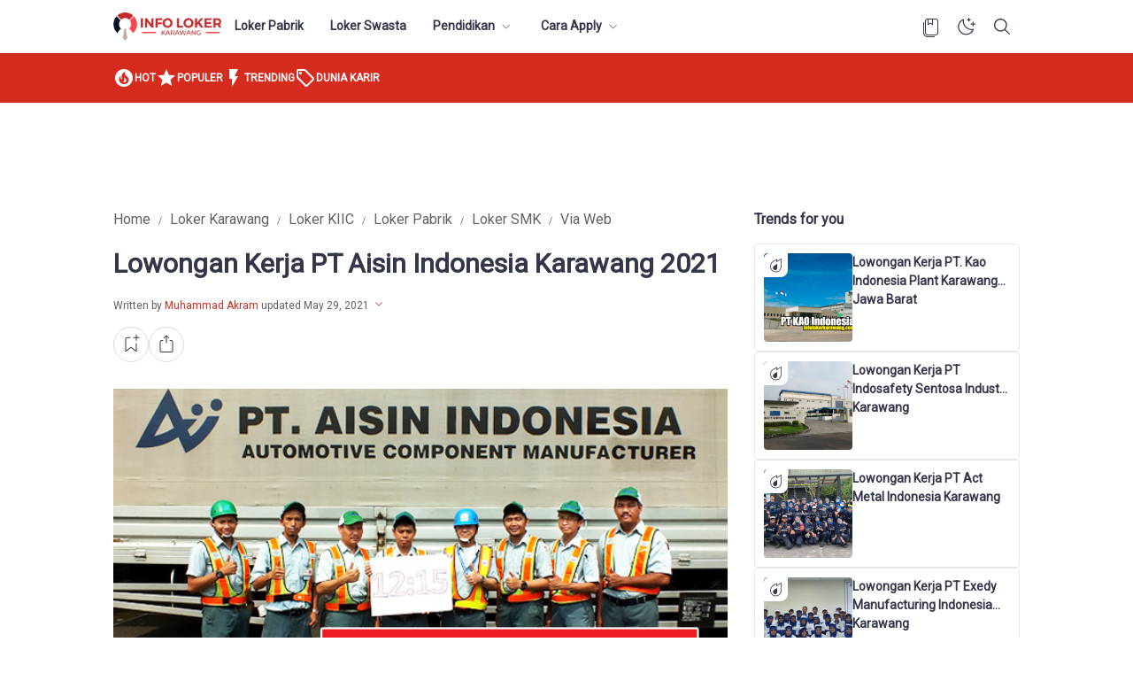

--- FILE ---
content_type: text/html; charset=UTF-8
request_url: https://www.infolokerkarawang.com/2020/03/lowongan-kerja-pt-aisin-indonesia.html
body_size: 131348
content:
<!DOCTYPE html>
<html dir='ltr' lang='en' xmlns='http://www.w3.org/1999/xhtml' xmlns:b='http://www.google.com/2005/gml/b' xmlns:data='http://www.google.com/2005/gml/data' xmlns:expr='http://www.google.com/2005/gml/expr'>
<head>
<title>Lowongan Kerja PT Aisin Indonesia Karawang 2021 - Info Loker Karawang</title>
<meta content='Lowongan Kerja PT Aisin Indonesia Karawang 2021 - Info Loker Karawang' property='og:title'/>
<meta content='Lowongan Kerja PT Aisin Indonesia Karawang 2021 - Info Loker Karawang' property='og:image:alt'/>
<meta content='Lowongan Kerja PT Aisin Indonesia Karawang 2021 - Info Loker Karawang' name='twitter:title'/>
<meta content='Lowongan Kerja PT Aisin Indonesia Karawang 2021 - Info Loker Karawang' name='twitter:image:alt'/>
<meta content='Info Loker Karawang' property='og:site_name'/>
<meta content='Lowongan Kerja PT Aisin Indonesia Karawang 2021' name='description'/>
<meta content='Lowongan Kerja PT Aisin Indonesia Karawang 2021' property='og:description'/>
<meta content='Lowongan Kerja PT Aisin Indonesia Karawang 2021' name='twitter:description'/>
<link href='https://www.infolokerkarawang.com/2020/03/lowongan-kerja-pt-aisin-indonesia.html' rel='canonical'/>
<link href='https://www.infolokerkarawang.com/2020/03/lowongan-kerja-pt-aisin-indonesia.html' hreflang='x-default' rel='alternate'/>
<meta content='https://www.infolokerkarawang.com/2020/03/lowongan-kerja-pt-aisin-indonesia.html' property='og:url'/>
<meta content='WRITE_YOUR_NAME_HERE' name='author'/>
<meta content='WRITE_YOUR_NAME_HERE' property='article:author'/>
<link href='PUT_URL_FACEBOOK_HERE' rel='me'/>
<link href='PUT_URL_FACEBOOK_HERE' rel='author'/>
<link href='PUT_URL_FACEBOOK_HERE' rel='publisher'/>
<meta content='PUT_FACEBOOK_ADMIN_CODE_HERE' property='fb:admins'/>
<meta content='PUT_CODE_FACEBOOK_PAGES_HERE' property='fb:pages'/>
<meta content='PUT_FACEBOOK_APP_ID_CODE_HERE' property='fb:app_id'/>
<meta content='https://www.facebook.com/PUT_USERNAME_FACEBOOK_PAGE_HERE' property='article:author'/>
<meta content='https://www.facebook.com/PUT_USERNAME_FACEBOOK_PAGE_HERE' property='article:publisher'/>
<meta content='@PUT_USERNAME_TWITTER_HERE' name='twitter:site'/>
<meta content='@PUT_USERNAME_TWITTER_HERE' name='twitter:creator'/>
<meta content='PLACE_IMAGE_URL_FAVICON_HERE'/>
<link href='PLACE_IMAGE_URL_FAVICON_HERE'/>
<link href='PLACE_IMAGE_URL_FAVICON_HERE' rel='icon' sizes='200x200'/>
<link href='/favicon.ico' rel='icon' type='image/x-icon'/>
<meta content='yes' name='apple-mobile-web-app-capable'/>
<meta content='--color-status-bar' name='theme-color'/>
<meta content='--color-status-bar' name='msapplication-navbutton-color'/>
<meta content='--color-status-bar' name='apple-mobile-web-app-status-bar-style'/>
<meta content='blogger' name='generator'/>
<link href='https://www.blogger.com/openid-server.g' rel='openid.server'/>
<link href='https://www.infolokerkarawang.com/' rel='openid.delegate'/>
<link href='https://www.infolokerkarawang.com/feeds/posts/default' rel='alternate' title='Info Loker Karawang - Atom' type='application/atom+xml'/>
<link href='https://www.infolokerkarawang.com/feeds/posts/default?alt=rss' rel='alternate' title='Info Loker Karawang - RSS' type='application/rss+xml'/>
<meta content='https://blogger.googleusercontent.com/img/b/R29vZ2xl/AVvXsEgqWi_QOyVL0pxcCsj-9aVaL44-Ph8HvMcRi_PK9mv31s4D-yddz25k2kQiH5n6KLOL3_jH2VvrmkynMgezLyq4yb8Doert3JQY3MD_GpmREbopwmXAWjjwlK9AcB42NpJo5izz5lqxxTk/s1600/PT+Aisin+Indonesia+Automotive.jpg' property='og:image'/>
<meta content='https://blogger.googleusercontent.com/img/b/R29vZ2xl/AVvXsEgqWi_QOyVL0pxcCsj-9aVaL44-Ph8HvMcRi_PK9mv31s4D-yddz25k2kQiH5n6KLOL3_jH2VvrmkynMgezLyq4yb8Doert3JQY3MD_GpmREbopwmXAWjjwlK9AcB42NpJo5izz5lqxxTk/s1600/PT+Aisin+Indonesia+Automotive.jpg' name='twitter:image'/>
<meta content='Lowongan Kerja PT Aisin Indonesia Karawang 2021' name='keywords'/>
<meta content='article' property='og:type'/>
<meta content='id_ID' property='og:locale'/>
<meta content='en_US' property='og:locale:alternate'/>
<meta content='en_GB' property='og:locale:alternate'/>
<link crossorigin='crossorigin' href='https://www.infolokerkarawang.com/feeds/posts/summary' rel='preconnect dns-prefetch'/><link crossorigin='crossorigin' href='//fonts.gstatic.com' rel='preconnect dns-prefetch'/><link href='//fonts.googleapis.com' rel='preconnect dns-prefetch'/><link href='//cdn.statically.io' rel='preconnect dns-prefetch'/><link href='//blogger.googleusercontent.com' rel='preconnect dns-prefetch'/><link href='//4.bp.blogspot.com' rel='preconnect dns-prefetch'/><link href='//2.bp.blogspot.com' rel='preconnect dns-prefetch'/><link href='//3.bp.blogspot.com' rel='preconnect dns-prefetch'/><link href='//4.bp.blogspot.com' rel='preconnect dns-prefetch'/><link href='//lh1.googleusercontent.com' rel='preconnect dns-prefetch'/><link href='//lh2.googleusercontent.com' rel='preconnect dns-prefetch'/><link href='//lh3.googleusercontent.com' rel='preconnect dns-prefetch'/><link href='//lh4.googleusercontent.com' rel='preconnect dns-prefetch'/><link href='//img.youtube.com' rel='preconnect dns-prefetch'/><link href='//i.ytimg.com' rel='preconnect dns-prefetch'/><link href='//apis.google.com' rel='preconnect dns-prefetch'/><link href='//ajax.googleapis.com' rel='preconnect dns-prefetch'/><link href='//www.google-analytics.com' rel='preconnect dns-prefetch'/><link href='//googleads.g.doubleclick.net' rel='preconnect dns-prefetch'/><link href='//www.gstatic.com' rel='preconnect dns-prefetch'/><link href='//www.googletagservices.com' rel='preconnect dns-prefetch'/><link href='//tpc.googlesyndication.com' rel='preconnect dns-prefetch'/><link href='//www.googletagmanager.com' rel='preconnect dns-prefetch'/>
<meta content='width=device-width, initial-scale=1.0, user-scalable=1.0, minimum-scale=1.0, maximum-scale=5.0' name='viewport'/>
<meta content='text/html; charset=UTF-8' http-equiv='Content-Type'/>
<meta content='all-language' http-equiv='Content-Language'/>
<meta content='IE=Edge' http-equiv='X-UA-Compatible'/>
<script>
//<![CDATA[
/*! jQuery v3.6.4 | (c) OpenJS Foundation and other contributors | jquery.org/license */
!function(e,t){"use strict";"object"==typeof module&&"object"==typeof module.exports?module.exports=e.document?t(e,!0):function(e){if(!e.document)throw new Error("jQuery requires a window with a document");return t(e)}:t(e)}("undefined"!=typeof window?window:this,function(C,e){"use strict";var t=[],r=Object.getPrototypeOf,s=t.slice,g=t.flat?function(e){return t.flat.call(e)}:function(e){return t.concat.apply([],e)},u=t.push,i=t.indexOf,n={},o=n.toString,y=n.hasOwnProperty,a=y.toString,l=a.call(Object),v={},m=function(e){return"function"==typeof e&&"number"!=typeof e.nodeType&&"function"!=typeof e.item},x=function(e){return null!=e&&e===e.window},E=C.document,c={type:!0,src:!0,nonce:!0,noModule:!0};function b(e,t,n){var r,i,o=(n=n||E).createElement("script");if(o.text=e,t)for(r in c)(i=t[r]||t.getAttribute&&t.getAttribute(r))&&o.setAttribute(r,i);n.head.appendChild(o).parentNode.removeChild(o)}function w(e){return null==e?e+"":"object"==typeof e||"function"==typeof e?n[o.call(e)]||"object":typeof e}var f="3.6.4",S=function(e,t){return new S.fn.init(e,t)};function p(e){var t=!!e&&"length"in e&&e.length,n=w(e);return!m(e)&&!x(e)&&("array"===n||0===t||"number"==typeof t&&0<t&&t-1 in e)}S.fn=S.prototype={jquery:f,constructor:S,length:0,toArray:function(){return s.call(this)},get:function(e){return null==e?s.call(this):e<0?this[e+this.length]:this[e]},pushStack:function(e){var t=S.merge(this.constructor(),e);return t.prevObject=this,t},each:function(e){return S.each(this,e)},map:function(n){return this.pushStack(S.map(this,function(e,t){return n.call(e,t,e)}))},slice:function(){return this.pushStack(s.apply(this,arguments))},first:function(){return this.eq(0)},last:function(){return this.eq(-1)},even:function(){return this.pushStack(S.grep(this,function(e,t){return(t+1)%2}))},odd:function(){return this.pushStack(S.grep(this,function(e,t){return t%2}))},eq:function(e){var t=this.length,n=+e+(e<0?t:0);return this.pushStack(0<=n&&n<t?[this[n]]:[])},end:function(){return this.prevObject||this.constructor()},push:u,sort:t.sort,splice:t.splice},S.extend=S.fn.extend=function(){var e,t,n,r,i,o,a=arguments[0]||{},s=1,u=arguments.length,l=!1;for("boolean"==typeof a&&(l=a,a=arguments[s]||{},s++),"object"==typeof a||m(a)||(a={}),s===u&&(a=this,s--);s<u;s++)if(null!=(e=arguments[s]))for(t in e)r=e[t],"__proto__"!==t&&a!==r&&(l&&r&&(S.isPlainObject(r)||(i=Array.isArray(r)))?(n=a[t],o=i&&!Array.isArray(n)?[]:i||S.isPlainObject(n)?n:{},i=!1,a[t]=S.extend(l,o,r)):void 0!==r&&(a[t]=r));return a},S.extend({expando:"jQuery"+(f+Math.random()).replace(/\D/g,""),isReady:!0,error:function(e){throw new Error(e)},noop:function(){},isPlainObject:function(e){var t,n;return!(!e||"[object Object]"!==o.call(e))&&(!(t=r(e))||"function"==typeof(n=y.call(t,"constructor")&&t.constructor)&&a.call(n)===l)},isEmptyObject:function(e){var t;for(t in e)return!1;return!0},globalEval:function(e,t,n){b(e,{nonce:t&&t.nonce},n)},each:function(e,t){var n,r=0;if(p(e)){for(n=e.length;r<n;r++)if(!1===t.call(e[r],r,e[r]))break}else for(r in e)if(!1===t.call(e[r],r,e[r]))break;return e},makeArray:function(e,t){var n=t||[];return null!=e&&(p(Object(e))?S.merge(n,"string"==typeof e?[e]:e):u.call(n,e)),n},inArray:function(e,t,n){return null==t?-1:i.call(t,e,n)},merge:function(e,t){for(var n=+t.length,r=0,i=e.length;r<n;r++)e[i++]=t[r];return e.length=i,e},grep:function(e,t,n){for(var r=[],i=0,o=e.length,a=!n;i<o;i++)!t(e[i],i)!==a&&r.push(e[i]);return r},map:function(e,t,n){var r,i,o=0,a=[];if(p(e))for(r=e.length;o<r;o++)null!=(i=t(e[o],o,n))&&a.push(i);else for(o in e)null!=(i=t(e[o],o,n))&&a.push(i);return g(a)},guid:1,support:v}),"function"==typeof Symbol&&(S.fn[Symbol.iterator]=t[Symbol.iterator]),S.each("Boolean Number String Function Array Date RegExp Object Error Symbol".split(" "),function(e,t){n["[object "+t+"]"]=t.toLowerCase()});var d=function(n){var e,d,b,o,i,h,f,g,w,u,l,T,C,a,E,y,s,c,v,S="sizzle"+1*new Date,p=n.document,k=0,r=0,m=ue(),x=ue(),A=ue(),N=ue(),j=function(e,t){return e===t&&(l=!0),0},D={}.hasOwnProperty,t=[],q=t.pop,L=t.push,H=t.push,O=t.slice,P=function(e,t){for(var n=0,r=e.length;n<r;n++)if(e[n]===t)return n;return-1},R="checked|selected|async|autofocus|autoplay|controls|defer|disabled|hidden|ismap|loop|multiple|open|readonly|required|scoped",M="[\\x20\\t\\r\\n\\f]",I="(?:\\\\[\\da-fA-F]{1,6}"+M+"?|\\\\[^\\r\\n\\f]|[\\w-]|[^\0-\\x7f])+",W="\\["+M+"*("+I+")(?:"+M+"*([*^$|!~]?=)"+M+"*(?:'((?:\\\\.|[^\\\\'])*)'|\"((?:\\\\.|[^\\\\\"])*)\"|("+I+"))|)"+M+"*\\]",F=":("+I+")(?:\\((('((?:\\\\.|[^\\\\'])*)'|\"((?:\\\\.|[^\\\\\"])*)\")|((?:\\\\.|[^\\\\()[\\]]|"+W+")*)|.*)\\)|)",$=new RegExp(M+"+","g"),B=new RegExp("^"+M+"+|((?:^|[^\\\\])(?:\\\\.)*)"+M+"+$","g"),_=new RegExp("^"+M+"*,"+M+"*"),z=new RegExp("^"+M+"*([>+~]|"+M+")"+M+"*"),U=new RegExp(M+"|>"),X=new RegExp(F),V=new RegExp("^"+I+"$"),G={ID:new RegExp("^#("+I+")"),CLASS:new RegExp("^\\.("+I+")"),TAG:new RegExp("^("+I+"|[*])"),ATTR:new RegExp("^"+W),PSEUDO:new RegExp("^"+F),CHILD:new RegExp("^:(only|first|last|nth|nth-last)-(child|of-type)(?:\\("+M+"*(even|odd|(([+-]|)(\\d*)n|)"+M+"*(?:([+-]|)"+M+"*(\\d+)|))"+M+"*\\)|)","i"),bool:new RegExp("^(?:"+R+")$","i"),needsContext:new RegExp("^"+M+"*[>+~]|:(even|odd|eq|gt|lt|nth|first|last)(?:\\("+M+"*((?:-\\d)?\\d*)"+M+"*\\)|)(?=[^-]|$)","i")},Y=/HTML$/i,Q=/^(?:input|select|textarea|button)$/i,J=/^h\d$/i,K=/^[^{]+\{\s*\[native \w/,Z=/^(?:#([\w-]+)|(\w+)|\.([\w-]+))$/,ee=/[+~]/,te=new RegExp("\\\\[\\da-fA-F]{1,6}"+M+"?|\\\\([^\\r\\n\\f])","g"),ne=function(e,t){var n="0x"+e.slice(1)-65536;return t||(n<0?String.fromCharCode(n+65536):String.fromCharCode(n>>10|55296,1023&n|56320))},re=/([\0-\x1f\x7f]|^-?\d)|^-$|[^\0-\x1f\x7f-\uFFFF\w-]/g,ie=function(e,t){return t?"\0"===e?"\ufffd":e.slice(0,-1)+"\\"+e.charCodeAt(e.length-1).toString(16)+" ":"\\"+e},oe=function(){T()},ae=be(function(e){return!0===e.disabled&&"fieldset"===e.nodeName.toLowerCase()},{dir:"parentNode",next:"legend"});try{H.apply(t=O.call(p.childNodes),p.childNodes),t[p.childNodes.length].nodeType}catch(e){H={apply:t.length?function(e,t){L.apply(e,O.call(t))}:function(e,t){var n=e.length,r=0;while(e[n++]=t[r++]);e.length=n-1}}}function se(t,e,n,r){var i,o,a,s,u,l,c,f=e&&e.ownerDocument,p=e?e.nodeType:9;if(n=n||[],"string"!=typeof t||!t||1!==p&&9!==p&&11!==p)return n;if(!r&&(T(e),e=e||C,E)){if(11!==p&&(u=Z.exec(t)))if(i=u[1]){if(9===p){if(!(a=e.getElementById(i)))return n;if(a.id===i)return n.push(a),n}else if(f&&(a=f.getElementById(i))&&v(e,a)&&a.id===i)return n.push(a),n}else{if(u[2])return H.apply(n,e.getElementsByTagName(t)),n;if((i=u[3])&&d.getElementsByClassName&&e.getElementsByClassName)return H.apply(n,e.getElementsByClassName(i)),n}if(d.qsa&&!N[t+" "]&&(!y||!y.test(t))&&(1!==p||"object"!==e.nodeName.toLowerCase())){if(c=t,f=e,1===p&&(U.test(t)||z.test(t))){(f=ee.test(t)&&ve(e.parentNode)||e)===e&&d.scope||((s=e.getAttribute("id"))?s=s.replace(re,ie):e.setAttribute("id",s=S)),o=(l=h(t)).length;while(o--)l[o]=(s?"#"+s:":scope")+" "+xe(l[o]);c=l.join(",")}try{return H.apply(n,f.querySelectorAll(c)),n}catch(e){N(t,!0)}finally{s===S&&e.removeAttribute("id")}}}return g(t.replace(B,"$1"),e,n,r)}function ue(){var r=[];return function e(t,n){return r.push(t+" ")>b.cacheLength&&delete e[r.shift()],e[t+" "]=n}}function le(e){return e[S]=!0,e}function ce(e){var t=C.createElement("fieldset");try{return!!e(t)}catch(e){return!1}finally{t.parentNode&&t.parentNode.removeChild(t),t=null}}function fe(e,t){var n=e.split("|"),r=n.length;while(r--)b.attrHandle[n[r]]=t}function pe(e,t){var n=t&&e,r=n&&1===e.nodeType&&1===t.nodeType&&e.sourceIndex-t.sourceIndex;if(r)return r;if(n)while(n=n.nextSibling)if(n===t)return-1;return e?1:-1}function de(t){return function(e){return"input"===e.nodeName.toLowerCase()&&e.type===t}}function he(n){return function(e){var t=e.nodeName.toLowerCase();return("input"===t||"button"===t)&&e.type===n}}function ge(t){return function(e){return"form"in e?e.parentNode&&!1===e.disabled?"label"in e?"label"in e.parentNode?e.parentNode.disabled===t:e.disabled===t:e.isDisabled===t||e.isDisabled!==!t&&ae(e)===t:e.disabled===t:"label"in e&&e.disabled===t}}function ye(a){return le(function(o){return o=+o,le(function(e,t){var n,r=a([],e.length,o),i=r.length;while(i--)e[n=r[i]]&&(e[n]=!(t[n]=e[n]))})})}function ve(e){return e&&"undefined"!=typeof e.getElementsByTagName&&e}for(e in d=se.support={},i=se.isXML=function(e){var t=e&&e.namespaceURI,n=e&&(e.ownerDocument||e).documentElement;return!Y.test(t||n&&n.nodeName||"HTML")},T=se.setDocument=function(e){var t,n,r=e?e.ownerDocument||e:p;return r!=C&&9===r.nodeType&&r.documentElement&&(a=(C=r).documentElement,E=!i(C),p!=C&&(n=C.defaultView)&&n.top!==n&&(n.addEventListener?n.addEventListener("unload",oe,!1):n.attachEvent&&n.attachEvent("onunload",oe)),d.scope=ce(function(e){return a.appendChild(e).appendChild(C.createElement("div")),"undefined"!=typeof e.querySelectorAll&&!e.querySelectorAll(":scope fieldset div").length}),d.cssHas=ce(function(){try{return C.querySelector(":has(*,:jqfake)"),!1}catch(e){return!0}}),d.attributes=ce(function(e){return e.className="i",!e.getAttribute("className")}),d.getElementsByTagName=ce(function(e){return e.appendChild(C.createComment("")),!e.getElementsByTagName("*").length}),d.getElementsByClassName=K.test(C.getElementsByClassName),d.getById=ce(function(e){return a.appendChild(e).id=S,!C.getElementsByName||!C.getElementsByName(S).length}),d.getById?(b.filter.ID=function(e){var t=e.replace(te,ne);return function(e){return e.getAttribute("id")===t}},b.find.ID=function(e,t){if("undefined"!=typeof t.getElementById&&E){var n=t.getElementById(e);return n?[n]:[]}}):(b.filter.ID=function(e){var n=e.replace(te,ne);return function(e){var t="undefined"!=typeof e.getAttributeNode&&e.getAttributeNode("id");return t&&t.value===n}},b.find.ID=function(e,t){if("undefined"!=typeof t.getElementById&&E){var n,r,i,o=t.getElementById(e);if(o){if((n=o.getAttributeNode("id"))&&n.value===e)return[o];i=t.getElementsByName(e),r=0;while(o=i[r++])if((n=o.getAttributeNode("id"))&&n.value===e)return[o]}return[]}}),b.find.TAG=d.getElementsByTagName?function(e,t){return"undefined"!=typeof t.getElementsByTagName?t.getElementsByTagName(e):d.qsa?t.querySelectorAll(e):void 0}:function(e,t){var n,r=[],i=0,o=t.getElementsByTagName(e);if("*"===e){while(n=o[i++])1===n.nodeType&&r.push(n);return r}return o},b.find.CLASS=d.getElementsByClassName&&function(e,t){if("undefined"!=typeof t.getElementsByClassName&&E)return t.getElementsByClassName(e)},s=[],y=[],(d.qsa=K.test(C.querySelectorAll))&&(ce(function(e){var t;a.appendChild(e).innerHTML="<a id='"+S+"'></a><select id='"+S+"-\r\\' msallowcapture=''><option selected=''></option></select>",e.querySelectorAll("[msallowcapture^='']").length&&y.push("[*^$]="+M+"*(?:''|\"\")"),e.querySelectorAll("[selected]").length||y.push("\\["+M+"*(?:value|"+R+")"),e.querySelectorAll("[id~="+S+"-]").length||y.push("~="),(t=C.createElement("input")).setAttribute("name",""),e.appendChild(t),e.querySelectorAll("[name='']").length||y.push("\\["+M+"*name"+M+"*="+M+"*(?:''|\"\")"),e.querySelectorAll(":checked").length||y.push(":checked"),e.querySelectorAll("a#"+S+"+*").length||y.push(".#.+[+~]"),e.querySelectorAll("\\\f"),y.push("[\\r\\n\\f]")}),ce(function(e){e.innerHTML="<a href='' disabled='disabled'></a><select disabled='disabled'><option/></select>";var t=C.createElement("input");t.setAttribute("type","hidden"),e.appendChild(t).setAttribute("name","D"),e.querySelectorAll("[name=d]").length&&y.push("name"+M+"*[*^$|!~]?="),2!==e.querySelectorAll(":enabled").length&&y.push(":enabled",":disabled"),a.appendChild(e).disabled=!0,2!==e.querySelectorAll(":disabled").length&&y.push(":enabled",":disabled"),e.querySelectorAll("*,:x"),y.push(",.*:")})),(d.matchesSelector=K.test(c=a.matches||a.webkitMatchesSelector||a.mozMatchesSelector||a.oMatchesSelector||a.msMatchesSelector))&&ce(function(e){d.disconnectedMatch=c.call(e,"*"),c.call(e,"[s!='']:x"),s.push("!=",F)}),d.cssHas||y.push(":has"),y=y.length&&new RegExp(y.join("|")),s=s.length&&new RegExp(s.join("|")),t=K.test(a.compareDocumentPosition),v=t||K.test(a.contains)?function(e,t){var n=9===e.nodeType&&e.documentElement||e,r=t&&t.parentNode;return e===r||!(!r||1!==r.nodeType||!(n.contains?n.contains(r):e.compareDocumentPosition&&16&e.compareDocumentPosition(r)))}:function(e,t){if(t)while(t=t.parentNode)if(t===e)return!0;return!1},j=t?function(e,t){if(e===t)return l=!0,0;var n=!e.compareDocumentPosition-!t.compareDocumentPosition;return n||(1&(n=(e.ownerDocument||e)==(t.ownerDocument||t)?e.compareDocumentPosition(t):1)||!d.sortDetached&&t.compareDocumentPosition(e)===n?e==C||e.ownerDocument==p&&v(p,e)?-1:t==C||t.ownerDocument==p&&v(p,t)?1:u?P(u,e)-P(u,t):0:4&n?-1:1)}:function(e,t){if(e===t)return l=!0,0;var n,r=0,i=e.parentNode,o=t.parentNode,a=[e],s=[t];if(!i||!o)return e==C?-1:t==C?1:i?-1:o?1:u?P(u,e)-P(u,t):0;if(i===o)return pe(e,t);n=e;while(n=n.parentNode)a.unshift(n);n=t;while(n=n.parentNode)s.unshift(n);while(a[r]===s[r])r++;return r?pe(a[r],s[r]):a[r]==p?-1:s[r]==p?1:0}),C},se.matches=function(e,t){return se(e,null,null,t)},se.matchesSelector=function(e,t){if(T(e),d.matchesSelector&&E&&!N[t+" "]&&(!s||!s.test(t))&&(!y||!y.test(t)))try{var n=c.call(e,t);if(n||d.disconnectedMatch||e.document&&11!==e.document.nodeType)return n}catch(e){N(t,!0)}return 0<se(t,C,null,[e]).length},se.contains=function(e,t){return(e.ownerDocument||e)!=C&&T(e),v(e,t)},se.attr=function(e,t){(e.ownerDocument||e)!=C&&T(e);var n=b.attrHandle[t.toLowerCase()],r=n&&D.call(b.attrHandle,t.toLowerCase())?n(e,t,!E):void 0;return void 0!==r?r:d.attributes||!E?e.getAttribute(t):(r=e.getAttributeNode(t))&&r.specified?r.value:null},se.escape=function(e){return(e+"").replace(re,ie)},se.error=function(e){throw new Error("Syntax error, unrecognized expression: "+e)},se.uniqueSort=function(e){var t,n=[],r=0,i=0;if(l=!d.detectDuplicates,u=!d.sortStable&&e.slice(0),e.sort(j),l){while(t=e[i++])t===e[i]&&(r=n.push(i));while(r--)e.splice(n[r],1)}return u=null,e},o=se.getText=function(e){var t,n="",r=0,i=e.nodeType;if(i){if(1===i||9===i||11===i){if("string"==typeof e.textContent)return e.textContent;for(e=e.firstChild;e;e=e.nextSibling)n+=o(e)}else if(3===i||4===i)return e.nodeValue}else while(t=e[r++])n+=o(t);return n},(b=se.selectors={cacheLength:50,createPseudo:le,match:G,attrHandle:{},find:{},relative:{">":{dir:"parentNode",first:!0}," ":{dir:"parentNode"},"+":{dir:"previousSibling",first:!0},"~":{dir:"previousSibling"}},preFilter:{ATTR:function(e){return e[1]=e[1].replace(te,ne),e[3]=(e[3]||e[4]||e[5]||"").replace(te,ne),"~="===e[2]&&(e[3]=" "+e[3]+" "),e.slice(0,4)},CHILD:function(e){return e[1]=e[1].toLowerCase(),"nth"===e[1].slice(0,3)?(e[3]||se.error(e[0]),e[4]=+(e[4]?e[5]+(e[6]||1):2*("even"===e[3]||"odd"===e[3])),e[5]=+(e[7]+e[8]||"odd"===e[3])):e[3]&&se.error(e[0]),e},PSEUDO:function(e){var t,n=!e[6]&&e[2];return G.CHILD.test(e[0])?null:(e[3]?e[2]=e[4]||e[5]||"":n&&X.test(n)&&(t=h(n,!0))&&(t=n.indexOf(")",n.length-t)-n.length)&&(e[0]=e[0].slice(0,t),e[2]=n.slice(0,t)),e.slice(0,3))}},filter:{TAG:function(e){var t=e.replace(te,ne).toLowerCase();return"*"===e?function(){return!0}:function(e){return e.nodeName&&e.nodeName.toLowerCase()===t}},CLASS:function(e){var t=m[e+" "];return t||(t=new RegExp("(^|"+M+")"+e+"("+M+"|$)"))&&m(e,function(e){return t.test("string"==typeof e.className&&e.className||"undefined"!=typeof e.getAttribute&&e.getAttribute("class")||"")})},ATTR:function(n,r,i){return function(e){var t=se.attr(e,n);return null==t?"!="===r:!r||(t+="","="===r?t===i:"!="===r?t!==i:"^="===r?i&&0===t.indexOf(i):"*="===r?i&&-1<t.indexOf(i):"$="===r?i&&t.slice(-i.length)===i:"~="===r?-1<(" "+t.replace($," ")+" ").indexOf(i):"|="===r&&(t===i||t.slice(0,i.length+1)===i+"-"))}},CHILD:function(h,e,t,g,y){var v="nth"!==h.slice(0,3),m="last"!==h.slice(-4),x="of-type"===e;return 1===g&&0===y?function(e){return!!e.parentNode}:function(e,t,n){var r,i,o,a,s,u,l=v!==m?"nextSibling":"previousSibling",c=e.parentNode,f=x&&e.nodeName.toLowerCase(),p=!n&&!x,d=!1;if(c){if(v){while(l){a=e;while(a=a[l])if(x?a.nodeName.toLowerCase()===f:1===a.nodeType)return!1;u=l="only"===h&&!u&&"nextSibling"}return!0}if(u=[m?c.firstChild:c.lastChild],m&&p){d=(s=(r=(i=(o=(a=c)[S]||(a[S]={}))[a.uniqueID]||(o[a.uniqueID]={}))[h]||[])[0]===k&&r[1])&&r[2],a=s&&c.childNodes[s];while(a=++s&&a&&a[l]||(d=s=0)||u.pop())if(1===a.nodeType&&++d&&a===e){i[h]=[k,s,d];break}}else if(p&&(d=s=(r=(i=(o=(a=e)[S]||(a[S]={}))[a.uniqueID]||(o[a.uniqueID]={}))[h]||[])[0]===k&&r[1]),!1===d)while(a=++s&&a&&a[l]||(d=s=0)||u.pop())if((x?a.nodeName.toLowerCase()===f:1===a.nodeType)&&++d&&(p&&((i=(o=a[S]||(a[S]={}))[a.uniqueID]||(o[a.uniqueID]={}))[h]=[k,d]),a===e))break;return(d-=y)===g||d%g==0&&0<=d/g}}},PSEUDO:function(e,o){var t,a=b.pseudos[e]||b.setFilters[e.toLowerCase()]||se.error("unsupported pseudo: "+e);return a[S]?a(o):1<a.length?(t=[e,e,"",o],b.setFilters.hasOwnProperty(e.toLowerCase())?le(function(e,t){var n,r=a(e,o),i=r.length;while(i--)e[n=P(e,r[i])]=!(t[n]=r[i])}):function(e){return a(e,0,t)}):a}},pseudos:{not:le(function(e){var r=[],i=[],s=f(e.replace(B,"$1"));return s[S]?le(function(e,t,n,r){var i,o=s(e,null,r,[]),a=e.length;while(a--)(i=o[a])&&(e[a]=!(t[a]=i))}):function(e,t,n){return r[0]=e,s(r,null,n,i),r[0]=null,!i.pop()}}),has:le(function(t){return function(e){return 0<se(t,e).length}}),contains:le(function(t){return t=t.replace(te,ne),function(e){return-1<(e.textContent||o(e)).indexOf(t)}}),lang:le(function(n){return V.test(n||"")||se.error("unsupported lang: "+n),n=n.replace(te,ne).toLowerCase(),function(e){var t;do{if(t=E?e.lang:e.getAttribute("xml:lang")||e.getAttribute("lang"))return(t=t.toLowerCase())===n||0===t.indexOf(n+"-")}while((e=e.parentNode)&&1===e.nodeType);return!1}}),target:function(e){var t=n.location&&n.location.hash;return t&&t.slice(1)===e.id},root:function(e){return e===a},focus:function(e){return e===C.activeElement&&(!C.hasFocus||C.hasFocus())&&!!(e.type||e.href||~e.tabIndex)},enabled:ge(!1),disabled:ge(!0),checked:function(e){var t=e.nodeName.toLowerCase();return"input"===t&&!!e.checked||"option"===t&&!!e.selected},selected:function(e){return e.parentNode&&e.parentNode.selectedIndex,!0===e.selected},empty:function(e){for(e=e.firstChild;e;e=e.nextSibling)if(e.nodeType<6)return!1;return!0},parent:function(e){return!b.pseudos.empty(e)},header:function(e){return J.test(e.nodeName)},input:function(e){return Q.test(e.nodeName)},button:function(e){var t=e.nodeName.toLowerCase();return"input"===t&&"button"===e.type||"button"===t},text:function(e){var t;return"input"===e.nodeName.toLowerCase()&&"text"===e.type&&(null==(t=e.getAttribute("type"))||"text"===t.toLowerCase())},first:ye(function(){return[0]}),last:ye(function(e,t){return[t-1]}),eq:ye(function(e,t,n){return[n<0?n+t:n]}),even:ye(function(e,t){for(var n=0;n<t;n+=2)e.push(n);return e}),odd:ye(function(e,t){for(var n=1;n<t;n+=2)e.push(n);return e}),lt:ye(function(e,t,n){for(var r=n<0?n+t:t<n?t:n;0<=--r;)e.push(r);return e}),gt:ye(function(e,t,n){for(var r=n<0?n+t:n;++r<t;)e.push(r);return e})}}).pseudos.nth=b.pseudos.eq,{radio:!0,checkbox:!0,file:!0,password:!0,image:!0})b.pseudos[e]=de(e);for(e in{submit:!0,reset:!0})b.pseudos[e]=he(e);function me(){}function xe(e){for(var t=0,n=e.length,r="";t<n;t++)r+=e[t].value;return r}function be(s,e,t){var u=e.dir,l=e.next,c=l||u,f=t&&"parentNode"===c,p=r++;return e.first?function(e,t,n){while(e=e[u])if(1===e.nodeType||f)return s(e,t,n);return!1}:function(e,t,n){var r,i,o,a=[k,p];if(n){while(e=e[u])if((1===e.nodeType||f)&&s(e,t,n))return!0}else while(e=e[u])if(1===e.nodeType||f)if(i=(o=e[S]||(e[S]={}))[e.uniqueID]||(o[e.uniqueID]={}),l&&l===e.nodeName.toLowerCase())e=e[u]||e;else{if((r=i[c])&&r[0]===k&&r[1]===p)return a[2]=r[2];if((i[c]=a)[2]=s(e,t,n))return!0}return!1}}function we(i){return 1<i.length?function(e,t,n){var r=i.length;while(r--)if(!i[r](e,t,n))return!1;return!0}:i[0]}function Te(e,t,n,r,i){for(var o,a=[],s=0,u=e.length,l=null!=t;s<u;s++)(o=e[s])&&(n&&!n(o,r,i)||(a.push(o),l&&t.push(s)));return a}function Ce(d,h,g,y,v,e){return y&&!y[S]&&(y=Ce(y)),v&&!v[S]&&(v=Ce(v,e)),le(function(e,t,n,r){var i,o,a,s=[],u=[],l=t.length,c=e||function(e,t,n){for(var r=0,i=t.length;r<i;r++)se(e,t[r],n);return n}(h||"*",n.nodeType?[n]:n,[]),f=!d||!e&&h?c:Te(c,s,d,n,r),p=g?v||(e?d:l||y)?[]:t:f;if(g&&g(f,p,n,r),y){i=Te(p,u),y(i,[],n,r),o=i.length;while(o--)(a=i[o])&&(p[u[o]]=!(f[u[o]]=a))}if(e){if(v||d){if(v){i=[],o=p.length;while(o--)(a=p[o])&&i.push(f[o]=a);v(null,p=[],i,r)}o=p.length;while(o--)(a=p[o])&&-1<(i=v?P(e,a):s[o])&&(e[i]=!(t[i]=a))}}else p=Te(p===t?p.splice(l,p.length):p),v?v(null,t,p,r):H.apply(t,p)})}function Ee(e){for(var i,t,n,r=e.length,o=b.relative[e[0].type],a=o||b.relative[" "],s=o?1:0,u=be(function(e){return e===i},a,!0),l=be(function(e){return-1<P(i,e)},a,!0),c=[function(e,t,n){var r=!o&&(n||t!==w)||((i=t).nodeType?u(e,t,n):l(e,t,n));return i=null,r}];s<r;s++)if(t=b.relative[e[s].type])c=[be(we(c),t)];else{if((t=b.filter[e[s].type].apply(null,e[s].matches))[S]){for(n=++s;n<r;n++)if(b.relative[e[n].type])break;return Ce(1<s&&we(c),1<s&&xe(e.slice(0,s-1).concat({value:" "===e[s-2].type?"*":""})).replace(B,"$1"),t,s<n&&Ee(e.slice(s,n)),n<r&&Ee(e=e.slice(n)),n<r&&xe(e))}c.push(t)}return we(c)}return me.prototype=b.filters=b.pseudos,b.setFilters=new me,h=se.tokenize=function(e,t){var n,r,i,o,a,s,u,l=x[e+" "];if(l)return t?0:l.slice(0);a=e,s=[],u=b.preFilter;while(a){for(o in n&&!(r=_.exec(a))||(r&&(a=a.slice(r[0].length)||a),s.push(i=[])),n=!1,(r=z.exec(a))&&(n=r.shift(),i.push({value:n,type:r[0].replace(B," ")}),a=a.slice(n.length)),b.filter)!(r=G[o].exec(a))||u[o]&&!(r=u[o](r))||(n=r.shift(),i.push({value:n,type:o,matches:r}),a=a.slice(n.length));if(!n)break}return t?a.length:a?se.error(e):x(e,s).slice(0)},f=se.compile=function(e,t){var n,y,v,m,x,r,i=[],o=[],a=A[e+" "];if(!a){t||(t=h(e)),n=t.length;while(n--)(a=Ee(t[n]))[S]?i.push(a):o.push(a);(a=A(e,(y=o,m=0<(v=i).length,x=0<y.length,r=function(e,t,n,r,i){var o,a,s,u=0,l="0",c=e&&[],f=[],p=w,d=e||x&&b.find.TAG("*",i),h=k+=null==p?1:Math.random()||.1,g=d.length;for(i&&(w=t==C||t||i);l!==g&&null!=(o=d[l]);l++){if(x&&o){a=0,t||o.ownerDocument==C||(T(o),n=!E);while(s=y[a++])if(s(o,t||C,n)){r.push(o);break}i&&(k=h)}m&&((o=!s&&o)&&u--,e&&c.push(o))}if(u+=l,m&&l!==u){a=0;while(s=v[a++])s(c,f,t,n);if(e){if(0<u)while(l--)c[l]||f[l]||(f[l]=q.call(r));f=Te(f)}H.apply(r,f),i&&!e&&0<f.length&&1<u+v.length&&se.uniqueSort(r)}return i&&(k=h,w=p),c},m?le(r):r))).selector=e}return a},g=se.select=function(e,t,n,r){var i,o,a,s,u,l="function"==typeof e&&e,c=!r&&h(e=l.selector||e);if(n=n||[],1===c.length){if(2<(o=c[0]=c[0].slice(0)).length&&"ID"===(a=o[0]).type&&9===t.nodeType&&E&&b.relative[o[1].type]){if(!(t=(b.find.ID(a.matches[0].replace(te,ne),t)||[])[0]))return n;l&&(t=t.parentNode),e=e.slice(o.shift().value.length)}i=G.needsContext.test(e)?0:o.length;while(i--){if(a=o[i],b.relative[s=a.type])break;if((u=b.find[s])&&(r=u(a.matches[0].replace(te,ne),ee.test(o[0].type)&&ve(t.parentNode)||t))){if(o.splice(i,1),!(e=r.length&&xe(o)))return H.apply(n,r),n;break}}}return(l||f(e,c))(r,t,!E,n,!t||ee.test(e)&&ve(t.parentNode)||t),n},d.sortStable=S.split("").sort(j).join("")===S,d.detectDuplicates=!!l,T(),d.sortDetached=ce(function(e){return 1&e.compareDocumentPosition(C.createElement("fieldset"))}),ce(function(e){return e.innerHTML="<a href='#'></a>","#"===e.firstChild.getAttribute("href")})||fe("type|href|height|width",function(e,t,n){if(!n)return e.getAttribute(t,"type"===t.toLowerCase()?1:2)}),d.attributes&&ce(function(e){return e.innerHTML="<input/>",e.firstChild.setAttribute("value",""),""===e.firstChild.getAttribute("value")})||fe("value",function(e,t,n){if(!n&&"input"===e.nodeName.toLowerCase())return e.defaultValue}),ce(function(e){return null==e.getAttribute("disabled")})||fe(R,function(e,t,n){var r;if(!n)return!0===e[t]?t.toLowerCase():(r=e.getAttributeNode(t))&&r.specified?r.value:null}),se}(C);S.find=d,S.expr=d.selectors,S.expr[":"]=S.expr.pseudos,S.uniqueSort=S.unique=d.uniqueSort,S.text=d.getText,S.isXMLDoc=d.isXML,S.contains=d.contains,S.escapeSelector=d.escape;var h=function(e,t,n){var r=[],i=void 0!==n;while((e=e[t])&&9!==e.nodeType)if(1===e.nodeType){if(i&&S(e).is(n))break;r.push(e)}return r},T=function(e,t){for(var n=[];e;e=e.nextSibling)1===e.nodeType&&e!==t&&n.push(e);return n},k=S.expr.match.needsContext;function A(e,t){return e.nodeName&&e.nodeName.toLowerCase()===t.toLowerCase()}var N=/^<([a-z][^\/\0>:\x20\t\r\n\f]*)[\x20\t\r\n\f]*\/?>(?:<\/\1>|)$/i;function j(e,n,r){return m(n)?S.grep(e,function(e,t){return!!n.call(e,t,e)!==r}):n.nodeType?S.grep(e,function(e){return e===n!==r}):"string"!=typeof n?S.grep(e,function(e){return-1<i.call(n,e)!==r}):S.filter(n,e,r)}S.filter=function(e,t,n){var r=t[0];return n&&(e=":not("+e+")"),1===t.length&&1===r.nodeType?S.find.matchesSelector(r,e)?[r]:[]:S.find.matches(e,S.grep(t,function(e){return 1===e.nodeType}))},S.fn.extend({find:function(e){var t,n,r=this.length,i=this;if("string"!=typeof e)return this.pushStack(S(e).filter(function(){for(t=0;t<r;t++)if(S.contains(i[t],this))return!0}));for(n=this.pushStack([]),t=0;t<r;t++)S.find(e,i[t],n);return 1<r?S.uniqueSort(n):n},filter:function(e){return this.pushStack(j(this,e||[],!1))},not:function(e){return this.pushStack(j(this,e||[],!0))},is:function(e){return!!j(this,"string"==typeof e&&k.test(e)?S(e):e||[],!1).length}});var D,q=/^(?:\s*(<[\w\W]+>)[^>]*|#([\w-]+))$/;(S.fn.init=function(e,t,n){var r,i;if(!e)return this;if(n=n||D,"string"==typeof e){if(!(r="<"===e[0]&&">"===e[e.length-1]&&3<=e.length?[null,e,null]:q.exec(e))||!r[1]&&t)return!t||t.jquery?(t||n).find(e):this.constructor(t).find(e);if(r[1]){if(t=t instanceof S?t[0]:t,S.merge(this,S.parseHTML(r[1],t&&t.nodeType?t.ownerDocument||t:E,!0)),N.test(r[1])&&S.isPlainObject(t))for(r in t)m(this[r])?this[r](t[r]):this.attr(r,t[r]);return this}return(i=E.getElementById(r[2]))&&(this[0]=i,this.length=1),this}return e.nodeType?(this[0]=e,this.length=1,this):m(e)?void 0!==n.ready?n.ready(e):e(S):S.makeArray(e,this)}).prototype=S.fn,D=S(E);var L=/^(?:parents|prev(?:Until|All))/,H={children:!0,contents:!0,next:!0,prev:!0};function O(e,t){while((e=e[t])&&1!==e.nodeType);return e}S.fn.extend({has:function(e){var t=S(e,this),n=t.length;return this.filter(function(){for(var e=0;e<n;e++)if(S.contains(this,t[e]))return!0})},closest:function(e,t){var n,r=0,i=this.length,o=[],a="string"!=typeof e&&S(e);if(!k.test(e))for(;r<i;r++)for(n=this[r];n&&n!==t;n=n.parentNode)if(n.nodeType<11&&(a?-1<a.index(n):1===n.nodeType&&S.find.matchesSelector(n,e))){o.push(n);break}return this.pushStack(1<o.length?S.uniqueSort(o):o)},index:function(e){return e?"string"==typeof e?i.call(S(e),this[0]):i.call(this,e.jquery?e[0]:e):this[0]&&this[0].parentNode?this.first().prevAll().length:-1},add:function(e,t){return this.pushStack(S.uniqueSort(S.merge(this.get(),S(e,t))))},addBack:function(e){return this.add(null==e?this.prevObject:this.prevObject.filter(e))}}),S.each({parent:function(e){var t=e.parentNode;return t&&11!==t.nodeType?t:null},parents:function(e){return h(e,"parentNode")},parentsUntil:function(e,t,n){return h(e,"parentNode",n)},next:function(e){return O(e,"nextSibling")},prev:function(e){return O(e,"previousSibling")},nextAll:function(e){return h(e,"nextSibling")},prevAll:function(e){return h(e,"previousSibling")},nextUntil:function(e,t,n){return h(e,"nextSibling",n)},prevUntil:function(e,t,n){return h(e,"previousSibling",n)},siblings:function(e){return T((e.parentNode||{}).firstChild,e)},children:function(e){return T(e.firstChild)},contents:function(e){return null!=e.contentDocument&&r(e.contentDocument)?e.contentDocument:(A(e,"template")&&(e=e.content||e),S.merge([],e.childNodes))}},function(r,i){S.fn[r]=function(e,t){var n=S.map(this,i,e);return"Until"!==r.slice(-5)&&(t=e),t&&"string"==typeof t&&(n=S.filter(t,n)),1<this.length&&(H[r]||S.uniqueSort(n),L.test(r)&&n.reverse()),this.pushStack(n)}});var P=/[^\x20\t\r\n\f]+/g;function R(e){return e}function M(e){throw e}function I(e,t,n,r){var i;try{e&&m(i=e.promise)?i.call(e).done(t).fail(n):e&&m(i=e.then)?i.call(e,t,n):t.apply(void 0,[e].slice(r))}catch(e){n.apply(void 0,[e])}}S.Callbacks=function(r){var e,n;r="string"==typeof r?(e=r,n={},S.each(e.match(P)||[],function(e,t){n[t]=!0}),n):S.extend({},r);var i,t,o,a,s=[],u=[],l=-1,c=function(){for(a=a||r.once,o=i=!0;u.length;l=-1){t=u.shift();while(++l<s.length)!1===s[l].apply(t[0],t[1])&&r.stopOnFalse&&(l=s.length,t=!1)}r.memory||(t=!1),i=!1,a&&(s=t?[]:"")},f={add:function(){return s&&(t&&!i&&(l=s.length-1,u.push(t)),function n(e){S.each(e,function(e,t){m(t)?r.unique&&f.has(t)||s.push(t):t&&t.length&&"string"!==w(t)&&n(t)})}(arguments),t&&!i&&c()),this},remove:function(){return S.each(arguments,function(e,t){var n;while(-1<(n=S.inArray(t,s,n)))s.splice(n,1),n<=l&&l--}),this},has:function(e){return e?-1<S.inArray(e,s):0<s.length},empty:function(){return s&&(s=[]),this},disable:function(){return a=u=[],s=t="",this},disabled:function(){return!s},lock:function(){return a=u=[],t||i||(s=t=""),this},locked:function(){return!!a},fireWith:function(e,t){return a||(t=[e,(t=t||[]).slice?t.slice():t],u.push(t),i||c()),this},fire:function(){return f.fireWith(this,arguments),this},fired:function(){return!!o}};return f},S.extend({Deferred:function(e){var o=[["notify","progress",S.Callbacks("memory"),S.Callbacks("memory"),2],["resolve","done",S.Callbacks("once memory"),S.Callbacks("once memory"),0,"resolved"],["reject","fail",S.Callbacks("once memory"),S.Callbacks("once memory"),1,"rejected"]],i="pending",a={state:function(){return i},always:function(){return s.done(arguments).fail(arguments),this},"catch":function(e){return a.then(null,e)},pipe:function(){var i=arguments;return S.Deferred(function(r){S.each(o,function(e,t){var n=m(i[t[4]])&&i[t[4]];s[t[1]](function(){var e=n&&n.apply(this,arguments);e&&m(e.promise)?e.promise().progress(r.notify).done(r.resolve).fail(r.reject):r[t[0]+"With"](this,n?[e]:arguments)})}),i=null}).promise()},then:function(t,n,r){var u=0;function l(i,o,a,s){return function(){var n=this,r=arguments,e=function(){var e,t;if(!(i<u)){if((e=a.apply(n,r))===o.promise())throw new TypeError("Thenable self-resolution");t=e&&("object"==typeof e||"function"==typeof e)&&e.then,m(t)?s?t.call(e,l(u,o,R,s),l(u,o,M,s)):(u++,t.call(e,l(u,o,R,s),l(u,o,M,s),l(u,o,R,o.notifyWith))):(a!==R&&(n=void 0,r=[e]),(s||o.resolveWith)(n,r))}},t=s?e:function(){try{e()}catch(e){S.Deferred.exceptionHook&&S.Deferred.exceptionHook(e,t.stackTrace),u<=i+1&&(a!==M&&(n=void 0,r=[e]),o.rejectWith(n,r))}};i?t():(S.Deferred.getStackHook&&(t.stackTrace=S.Deferred.getStackHook()),C.setTimeout(t))}}return S.Deferred(function(e){o[0][3].add(l(0,e,m(r)?r:R,e.notifyWith)),o[1][3].add(l(0,e,m(t)?t:R)),o[2][3].add(l(0,e,m(n)?n:M))}).promise()},promise:function(e){return null!=e?S.extend(e,a):a}},s={};return S.each(o,function(e,t){var n=t[2],r=t[5];a[t[1]]=n.add,r&&n.add(function(){i=r},o[3-e][2].disable,o[3-e][3].disable,o[0][2].lock,o[0][3].lock),n.add(t[3].fire),s[t[0]]=function(){return s[t[0]+"With"](this===s?void 0:this,arguments),this},s[t[0]+"With"]=n.fireWith}),a.promise(s),e&&e.call(s,s),s},when:function(e){var n=arguments.length,t=n,r=Array(t),i=s.call(arguments),o=S.Deferred(),a=function(t){return function(e){r[t]=this,i[t]=1<arguments.length?s.call(arguments):e,--n||o.resolveWith(r,i)}};if(n<=1&&(I(e,o.done(a(t)).resolve,o.reject,!n),"pending"===o.state()||m(i[t]&&i[t].then)))return o.then();while(t--)I(i[t],a(t),o.reject);return o.promise()}});var W=/^(Eval|Internal|Range|Reference|Syntax|Type|URI)Error$/;S.Deferred.exceptionHook=function(e,t){C.console&&C.console.warn&&e&&W.test(e.name)&&C.console.warn("jQuery.Deferred exception: "+e.message,e.stack,t)},S.readyException=function(e){C.setTimeout(function(){throw e})};var F=S.Deferred();function $(){E.removeEventListener("DOMContentLoaded",$),C.removeEventListener("load",$),S.ready()}S.fn.ready=function(e){return F.then(e)["catch"](function(e){S.readyException(e)}),this},S.extend({isReady:!1,readyWait:1,ready:function(e){(!0===e?--S.readyWait:S.isReady)||(S.isReady=!0)!==e&&0<--S.readyWait||F.resolveWith(E,[S])}}),S.ready.then=F.then,"complete"===E.readyState||"loading"!==E.readyState&&!E.documentElement.doScroll?C.setTimeout(S.ready):(E.addEventListener("DOMContentLoaded",$),C.addEventListener("load",$));var B=function(e,t,n,r,i,o,a){var s=0,u=e.length,l=null==n;if("object"===w(n))for(s in i=!0,n)B(e,t,s,n[s],!0,o,a);else if(void 0!==r&&(i=!0,m(r)||(a=!0),l&&(a?(t.call(e,r),t=null):(l=t,t=function(e,t,n){return l.call(S(e),n)})),t))for(;s<u;s++)t(e[s],n,a?r:r.call(e[s],s,t(e[s],n)));return i?e:l?t.call(e):u?t(e[0],n):o},_=/^-ms-/,z=/-([a-z])/g;function U(e,t){return t.toUpperCase()}function X(e){return e.replace(_,"ms-").replace(z,U)}var V=function(e){return 1===e.nodeType||9===e.nodeType||!+e.nodeType};function G(){this.expando=S.expando+G.uid++}G.uid=1,G.prototype={cache:function(e){var t=e[this.expando];return t||(t={},V(e)&&(e.nodeType?e[this.expando]=t:Object.defineProperty(e,this.expando,{value:t,configurable:!0}))),t},set:function(e,t,n){var r,i=this.cache(e);if("string"==typeof t)i[X(t)]=n;else for(r in t)i[X(r)]=t[r];return i},get:function(e,t){return void 0===t?this.cache(e):e[this.expando]&&e[this.expando][X(t)]},access:function(e,t,n){return void 0===t||t&&"string"==typeof t&&void 0===n?this.get(e,t):(this.set(e,t,n),void 0!==n?n:t)},remove:function(e,t){var n,r=e[this.expando];if(void 0!==r){if(void 0!==t){n=(t=Array.isArray(t)?t.map(X):(t=X(t))in r?[t]:t.match(P)||[]).length;while(n--)delete r[t[n]]}(void 0===t||S.isEmptyObject(r))&&(e.nodeType?e[this.expando]=void 0:delete e[this.expando])}},hasData:function(e){var t=e[this.expando];return void 0!==t&&!S.isEmptyObject(t)}};var Y=new G,Q=new G,J=/^(?:\{[\w\W]*\}|\[[\w\W]*\])$/,K=/[A-Z]/g;function Z(e,t,n){var r,i;if(void 0===n&&1===e.nodeType)if(r="data-"+t.replace(K,"-$&").toLowerCase(),"string"==typeof(n=e.getAttribute(r))){try{n="true"===(i=n)||"false"!==i&&("null"===i?null:i===+i+""?+i:J.test(i)?JSON.parse(i):i)}catch(e){}Q.set(e,t,n)}else n=void 0;return n}S.extend({hasData:function(e){return Q.hasData(e)||Y.hasData(e)},data:function(e,t,n){return Q.access(e,t,n)},removeData:function(e,t){Q.remove(e,t)},_data:function(e,t,n){return Y.access(e,t,n)},_removeData:function(e,t){Y.remove(e,t)}}),S.fn.extend({data:function(n,e){var t,r,i,o=this[0],a=o&&o.attributes;if(void 0===n){if(this.length&&(i=Q.get(o),1===o.nodeType&&!Y.get(o,"hasDataAttrs"))){t=a.length;while(t--)a[t]&&0===(r=a[t].name).indexOf("data-")&&(r=X(r.slice(5)),Z(o,r,i[r]));Y.set(o,"hasDataAttrs",!0)}return i}return"object"==typeof n?this.each(function(){Q.set(this,n)}):B(this,function(e){var t;if(o&&void 0===e)return void 0!==(t=Q.get(o,n))?t:void 0!==(t=Z(o,n))?t:void 0;this.each(function(){Q.set(this,n,e)})},null,e,1<arguments.length,null,!0)},removeData:function(e){return this.each(function(){Q.remove(this,e)})}}),S.extend({queue:function(e,t,n){var r;if(e)return t=(t||"fx")+"queue",r=Y.get(e,t),n&&(!r||Array.isArray(n)?r=Y.access(e,t,S.makeArray(n)):r.push(n)),r||[]},dequeue:function(e,t){t=t||"fx";var n=S.queue(e,t),r=n.length,i=n.shift(),o=S._queueHooks(e,t);"inprogress"===i&&(i=n.shift(),r--),i&&("fx"===t&&n.unshift("inprogress"),delete o.stop,i.call(e,function(){S.dequeue(e,t)},o)),!r&&o&&o.empty.fire()},_queueHooks:function(e,t){var n=t+"queueHooks";return Y.get(e,n)||Y.access(e,n,{empty:S.Callbacks("once memory").add(function(){Y.remove(e,[t+"queue",n])})})}}),S.fn.extend({queue:function(t,n){var e=2;return"string"!=typeof t&&(n=t,t="fx",e--),arguments.length<e?S.queue(this[0],t):void 0===n?this:this.each(function(){var e=S.queue(this,t,n);S._queueHooks(this,t),"fx"===t&&"inprogress"!==e[0]&&S.dequeue(this,t)})},dequeue:function(e){return this.each(function(){S.dequeue(this,e)})},clearQueue:function(e){return this.queue(e||"fx",[])},promise:function(e,t){var n,r=1,i=S.Deferred(),o=this,a=this.length,s=function(){--r||i.resolveWith(o,[o])};"string"!=typeof e&&(t=e,e=void 0),e=e||"fx";while(a--)(n=Y.get(o[a],e+"queueHooks"))&&n.empty&&(r++,n.empty.add(s));return s(),i.promise(t)}});var ee=/[+-]?(?:\d*\.|)\d+(?:[eE][+-]?\d+|)/.source,te=new RegExp("^(?:([+-])=|)("+ee+")([a-z%]*)$","i"),ne=["Top","Right","Bottom","Left"],re=E.documentElement,ie=function(e){return S.contains(e.ownerDocument,e)},oe={composed:!0};re.getRootNode&&(ie=function(e){return S.contains(e.ownerDocument,e)||e.getRootNode(oe)===e.ownerDocument});var ae=function(e,t){return"none"===(e=t||e).style.display||""===e.style.display&&ie(e)&&"none"===S.css(e,"display")};function se(e,t,n,r){var i,o,a=20,s=r?function(){return r.cur()}:function(){return S.css(e,t,"")},u=s(),l=n&&n[3]||(S.cssNumber[t]?"":"px"),c=e.nodeType&&(S.cssNumber[t]||"px"!==l&&+u)&&te.exec(S.css(e,t));if(c&&c[3]!==l){u/=2,l=l||c[3],c=+u||1;while(a--)S.style(e,t,c+l),(1-o)*(1-(o=s()/u||.5))<=0&&(a=0),c/=o;c*=2,S.style(e,t,c+l),n=n||[]}return n&&(c=+c||+u||0,i=n[1]?c+(n[1]+1)*n[2]:+n[2],r&&(r.unit=l,r.start=c,r.end=i)),i}var ue={};function le(e,t){for(var n,r,i,o,a,s,u,l=[],c=0,f=e.length;c<f;c++)(r=e[c]).style&&(n=r.style.display,t?("none"===n&&(l[c]=Y.get(r,"display")||null,l[c]||(r.style.display="")),""===r.style.display&&ae(r)&&(l[c]=(u=a=o=void 0,a=(i=r).ownerDocument,s=i.nodeName,(u=ue[s])||(o=a.body.appendChild(a.createElement(s)),u=S.css(o,"display"),o.parentNode.removeChild(o),"none"===u&&(u="block"),ue[s]=u)))):"none"!==n&&(l[c]="none",Y.set(r,"display",n)));for(c=0;c<f;c++)null!=l[c]&&(e[c].style.display=l[c]);return e}S.fn.extend({show:function(){return le(this,!0)},hide:function(){return le(this)},toggle:function(e){return"boolean"==typeof e?e?this.show():this.hide():this.each(function(){ae(this)?S(this).show():S(this).hide()})}});var ce,fe,pe=/^(?:checkbox|radio)$/i,de=/<([a-z][^\/\0>\x20\t\r\n\f]*)/i,he=/^$|^module$|\/(?:java|ecma)script/i;ce=E.createDocumentFragment().appendChild(E.createElement("div")),(fe=E.createElement("input")).setAttribute("type","radio"),fe.setAttribute("checked","checked"),fe.setAttribute("name","t"),ce.appendChild(fe),v.checkClone=ce.cloneNode(!0).cloneNode(!0).lastChild.checked,ce.innerHTML="<textarea>x</textarea>",v.noCloneChecked=!!ce.cloneNode(!0).lastChild.defaultValue,ce.innerHTML="<option></option>",v.option=!!ce.lastChild;var ge={thead:[1,"<table>","</table>"],col:[2,"<table><colgroup>","</colgroup></table>"],tr:[2,"<table><tbody>","</tbody></table>"],td:[3,"<table><tbody><tr>","</tr></tbody></table>"],_default:[0,"",""]};function ye(e,t){var n;return n="undefined"!=typeof e.getElementsByTagName?e.getElementsByTagName(t||"*"):"undefined"!=typeof e.querySelectorAll?e.querySelectorAll(t||"*"):[],void 0===t||t&&A(e,t)?S.merge([e],n):n}function ve(e,t){for(var n=0,r=e.length;n<r;n++)Y.set(e[n],"globalEval",!t||Y.get(t[n],"globalEval"))}ge.tbody=ge.tfoot=ge.colgroup=ge.caption=ge.thead,ge.th=ge.td,v.option||(ge.optgroup=ge.option=[1,"<select multiple='multiple'>","</select>"]);var me=/<|&#?\w+;/;function xe(e,t,n,r,i){for(var o,a,s,u,l,c,f=t.createDocumentFragment(),p=[],d=0,h=e.length;d<h;d++)if((o=e[d])||0===o)if("object"===w(o))S.merge(p,o.nodeType?[o]:o);else if(me.test(o)){a=a||f.appendChild(t.createElement("div")),s=(de.exec(o)||["",""])[1].toLowerCase(),u=ge[s]||ge._default,a.innerHTML=u[1]+S.htmlPrefilter(o)+u[2],c=u[0];while(c--)a=a.lastChild;S.merge(p,a.childNodes),(a=f.firstChild).textContent=""}else p.push(t.createTextNode(o));f.textContent="",d=0;while(o=p[d++])if(r&&-1<S.inArray(o,r))i&&i.push(o);else if(l=ie(o),a=ye(f.appendChild(o),"script"),l&&ve(a),n){c=0;while(o=a[c++])he.test(o.type||"")&&n.push(o)}return f}var be=/^([^.]*)(?:\.(.+)|)/;function we(){return!0}function Te(){return!1}function Ce(e,t){return e===function(){try{return E.activeElement}catch(e){}}()==("focus"===t)}function Ee(e,t,n,r,i,o){var a,s;if("object"==typeof t){for(s in"string"!=typeof n&&(r=r||n,n=void 0),t)Ee(e,s,n,r,t[s],o);return e}if(null==r&&null==i?(i=n,r=n=void 0):null==i&&("string"==typeof n?(i=r,r=void 0):(i=r,r=n,n=void 0)),!1===i)i=Te;else if(!i)return e;return 1===o&&(a=i,(i=function(e){return S().off(e),a.apply(this,arguments)}).guid=a.guid||(a.guid=S.guid++)),e.each(function(){S.event.add(this,t,i,r,n)})}function Se(e,i,o){o?(Y.set(e,i,!1),S.event.add(e,i,{namespace:!1,handler:function(e){var t,n,r=Y.get(this,i);if(1&e.isTrigger&&this[i]){if(r.length)(S.event.special[i]||{}).delegateType&&e.stopPropagation();else if(r=s.call(arguments),Y.set(this,i,r),t=o(this,i),this[i](),r!==(n=Y.get(this,i))||t?Y.set(this,i,!1):n={},r!==n)return e.stopImmediatePropagation(),e.preventDefault(),n&&n.value}else r.length&&(Y.set(this,i,{value:S.event.trigger(S.extend(r[0],S.Event.prototype),r.slice(1),this)}),e.stopImmediatePropagation())}})):void 0===Y.get(e,i)&&S.event.add(e,i,we)}S.event={global:{},add:function(t,e,n,r,i){var o,a,s,u,l,c,f,p,d,h,g,y=Y.get(t);if(V(t)){n.handler&&(n=(o=n).handler,i=o.selector),i&&S.find.matchesSelector(re,i),n.guid||(n.guid=S.guid++),(u=y.events)||(u=y.events=Object.create(null)),(a=y.handle)||(a=y.handle=function(e){return"undefined"!=typeof S&&S.event.triggered!==e.type?S.event.dispatch.apply(t,arguments):void 0}),l=(e=(e||"").match(P)||[""]).length;while(l--)d=g=(s=be.exec(e[l])||[])[1],h=(s[2]||"").split(".").sort(),d&&(f=S.event.special[d]||{},d=(i?f.delegateType:f.bindType)||d,f=S.event.special[d]||{},c=S.extend({type:d,origType:g,data:r,handler:n,guid:n.guid,selector:i,needsContext:i&&S.expr.match.needsContext.test(i),namespace:h.join(".")},o),(p=u[d])||((p=u[d]=[]).delegateCount=0,f.setup&&!1!==f.setup.call(t,r,h,a)||t.addEventListener&&t.addEventListener(d,a)),f.add&&(f.add.call(t,c),c.handler.guid||(c.handler.guid=n.guid)),i?p.splice(p.delegateCount++,0,c):p.push(c),S.event.global[d]=!0)}},remove:function(e,t,n,r,i){var o,a,s,u,l,c,f,p,d,h,g,y=Y.hasData(e)&&Y.get(e);if(y&&(u=y.events)){l=(t=(t||"").match(P)||[""]).length;while(l--)if(d=g=(s=be.exec(t[l])||[])[1],h=(s[2]||"").split(".").sort(),d){f=S.event.special[d]||{},p=u[d=(r?f.delegateType:f.bindType)||d]||[],s=s[2]&&new RegExp("(^|\\.)"+h.join("\\.(?:.*\\.|)")+"(\\.|$)"),a=o=p.length;while(o--)c=p[o],!i&&g!==c.origType||n&&n.guid!==c.guid||s&&!s.test(c.namespace)||r&&r!==c.selector&&("**"!==r||!c.selector)||(p.splice(o,1),c.selector&&p.delegateCount--,f.remove&&f.remove.call(e,c));a&&!p.length&&(f.teardown&&!1!==f.teardown.call(e,h,y.handle)||S.removeEvent(e,d,y.handle),delete u[d])}else for(d in u)S.event.remove(e,d+t[l],n,r,!0);S.isEmptyObject(u)&&Y.remove(e,"handle events")}},dispatch:function(e){var t,n,r,i,o,a,s=new Array(arguments.length),u=S.event.fix(e),l=(Y.get(this,"events")||Object.create(null))[u.type]||[],c=S.event.special[u.type]||{};for(s[0]=u,t=1;t<arguments.length;t++)s[t]=arguments[t];if(u.delegateTarget=this,!c.preDispatch||!1!==c.preDispatch.call(this,u)){a=S.event.handlers.call(this,u,l),t=0;while((i=a[t++])&&!u.isPropagationStopped()){u.currentTarget=i.elem,n=0;while((o=i.handlers[n++])&&!u.isImmediatePropagationStopped())u.rnamespace&&!1!==o.namespace&&!u.rnamespace.test(o.namespace)||(u.handleObj=o,u.data=o.data,void 0!==(r=((S.event.special[o.origType]||{}).handle||o.handler).apply(i.elem,s))&&!1===(u.result=r)&&(u.preventDefault(),u.stopPropagation()))}return c.postDispatch&&c.postDispatch.call(this,u),u.result}},handlers:function(e,t){var n,r,i,o,a,s=[],u=t.delegateCount,l=e.target;if(u&&l.nodeType&&!("click"===e.type&&1<=e.button))for(;l!==this;l=l.parentNode||this)if(1===l.nodeType&&("click"!==e.type||!0!==l.disabled)){for(o=[],a={},n=0;n<u;n++)void 0===a[i=(r=t[n]).selector+" "]&&(a[i]=r.needsContext?-1<S(i,this).index(l):S.find(i,this,null,[l]).length),a[i]&&o.push(r);o.length&&s.push({elem:l,handlers:o})}return l=this,u<t.length&&s.push({elem:l,handlers:t.slice(u)}),s},addProp:function(t,e){Object.defineProperty(S.Event.prototype,t,{enumerable:!0,configurable:!0,get:m(e)?function(){if(this.originalEvent)return e(this.originalEvent)}:function(){if(this.originalEvent)return this.originalEvent[t]},set:function(e){Object.defineProperty(this,t,{enumerable:!0,configurable:!0,writable:!0,value:e})}})},fix:function(e){return e[S.expando]?e:new S.Event(e)},special:{load:{noBubble:!0},click:{setup:function(e){var t=this||e;return pe.test(t.type)&&t.click&&A(t,"input")&&Se(t,"click",we),!1},trigger:function(e){var t=this||e;return pe.test(t.type)&&t.click&&A(t,"input")&&Se(t,"click"),!0},_default:function(e){var t=e.target;return pe.test(t.type)&&t.click&&A(t,"input")&&Y.get(t,"click")||A(t,"a")}},beforeunload:{postDispatch:function(e){void 0!==e.result&&e.originalEvent&&(e.originalEvent.returnValue=e.result)}}}},S.removeEvent=function(e,t,n){e.removeEventListener&&e.removeEventListener(t,n)},S.Event=function(e,t){if(!(this instanceof S.Event))return new S.Event(e,t);e&&e.type?(this.originalEvent=e,this.type=e.type,this.isDefaultPrevented=e.defaultPrevented||void 0===e.defaultPrevented&&!1===e.returnValue?we:Te,this.target=e.target&&3===e.target.nodeType?e.target.parentNode:e.target,this.currentTarget=e.currentTarget,this.relatedTarget=e.relatedTarget):this.type=e,t&&S.extend(this,t),this.timeStamp=e&&e.timeStamp||Date.now(),this[S.expando]=!0},S.Event.prototype={constructor:S.Event,isDefaultPrevented:Te,isPropagationStopped:Te,isImmediatePropagationStopped:Te,isSimulated:!1,preventDefault:function(){var e=this.originalEvent;this.isDefaultPrevented=we,e&&!this.isSimulated&&e.preventDefault()},stopPropagation:function(){var e=this.originalEvent;this.isPropagationStopped=we,e&&!this.isSimulated&&e.stopPropagation()},stopImmediatePropagation:function(){var e=this.originalEvent;this.isImmediatePropagationStopped=we,e&&!this.isSimulated&&e.stopImmediatePropagation(),this.stopPropagation()}},S.each({altKey:!0,bubbles:!0,cancelable:!0,changedTouches:!0,ctrlKey:!0,detail:!0,eventPhase:!0,metaKey:!0,pageX:!0,pageY:!0,shiftKey:!0,view:!0,"char":!0,code:!0,charCode:!0,key:!0,keyCode:!0,button:!0,buttons:!0,clientX:!0,clientY:!0,offsetX:!0,offsetY:!0,pointerId:!0,pointerType:!0,screenX:!0,screenY:!0,targetTouches:!0,toElement:!0,touches:!0,which:!0},S.event.addProp),S.each({focus:"focusin",blur:"focusout"},function(t,e){S.event.special[t]={setup:function(){return Se(this,t,Ce),!1},trigger:function(){return Se(this,t),!0},_default:function(e){return Y.get(e.target,t)},delegateType:e}}),S.each({mouseenter:"mouseover",mouseleave:"mouseout",pointerenter:"pointerover",pointerleave:"pointerout"},function(e,i){S.event.special[e]={delegateType:i,bindType:i,handle:function(e){var t,n=e.relatedTarget,r=e.handleObj;return n&&(n===this||S.contains(this,n))||(e.type=r.origType,t=r.handler.apply(this,arguments),e.type=i),t}}}),S.fn.extend({on:function(e,t,n,r){return Ee(this,e,t,n,r)},one:function(e,t,n,r){return Ee(this,e,t,n,r,1)},off:function(e,t,n){var r,i;if(e&&e.preventDefault&&e.handleObj)return r=e.handleObj,S(e.delegateTarget).off(r.namespace?r.origType+"."+r.namespace:r.origType,r.selector,r.handler),this;if("object"==typeof e){for(i in e)this.off(i,t,e[i]);return this}return!1!==t&&"function"!=typeof t||(n=t,t=void 0),!1===n&&(n=Te),this.each(function(){S.event.remove(this,e,n,t)})}});var ke=/<script|<style|<link/i,Ae=/checked\s*(?:[^=]|=\s*.checked.)/i,Ne=/^\s*<!\[CDATA\[|\]\]>\s*$/g;function je(e,t){return A(e,"table")&&A(11!==t.nodeType?t:t.firstChild,"tr")&&S(e).children("tbody")[0]||e}function De(e){return e.type=(null!==e.getAttribute("type"))+"/"+e.type,e}function qe(e){return"true/"===(e.type||"").slice(0,5)?e.type=e.type.slice(5):e.removeAttribute("type"),e}function Le(e,t){var n,r,i,o,a,s;if(1===t.nodeType){if(Y.hasData(e)&&(s=Y.get(e).events))for(i in Y.remove(t,"handle events"),s)for(n=0,r=s[i].length;n<r;n++)S.event.add(t,i,s[i][n]);Q.hasData(e)&&(o=Q.access(e),a=S.extend({},o),Q.set(t,a))}}function He(n,r,i,o){r=g(r);var e,t,a,s,u,l,c=0,f=n.length,p=f-1,d=r[0],h=m(d);if(h||1<f&&"string"==typeof d&&!v.checkClone&&Ae.test(d))return n.each(function(e){var t=n.eq(e);h&&(r[0]=d.call(this,e,t.html())),He(t,r,i,o)});if(f&&(t=(e=xe(r,n[0].ownerDocument,!1,n,o)).firstChild,1===e.childNodes.length&&(e=t),t||o)){for(s=(a=S.map(ye(e,"script"),De)).length;c<f;c++)u=e,c!==p&&(u=S.clone(u,!0,!0),s&&S.merge(a,ye(u,"script"))),i.call(n[c],u,c);if(s)for(l=a[a.length-1].ownerDocument,S.map(a,qe),c=0;c<s;c++)u=a[c],he.test(u.type||"")&&!Y.access(u,"globalEval")&&S.contains(l,u)&&(u.src&&"module"!==(u.type||"").toLowerCase()?S._evalUrl&&!u.noModule&&S._evalUrl(u.src,{nonce:u.nonce||u.getAttribute("nonce")},l):b(u.textContent.replace(Ne,""),u,l))}return n}function Oe(e,t,n){for(var r,i=t?S.filter(t,e):e,o=0;null!=(r=i[o]);o++)n||1!==r.nodeType||S.cleanData(ye(r)),r.parentNode&&(n&&ie(r)&&ve(ye(r,"script")),r.parentNode.removeChild(r));return e}S.extend({htmlPrefilter:function(e){return e},clone:function(e,t,n){var r,i,o,a,s,u,l,c=e.cloneNode(!0),f=ie(e);if(!(v.noCloneChecked||1!==e.nodeType&&11!==e.nodeType||S.isXMLDoc(e)))for(a=ye(c),r=0,i=(o=ye(e)).length;r<i;r++)s=o[r],u=a[r],void 0,"input"===(l=u.nodeName.toLowerCase())&&pe.test(s.type)?u.checked=s.checked:"input"!==l&&"textarea"!==l||(u.defaultValue=s.defaultValue);if(t)if(n)for(o=o||ye(e),a=a||ye(c),r=0,i=o.length;r<i;r++)Le(o[r],a[r]);else Le(e,c);return 0<(a=ye(c,"script")).length&&ve(a,!f&&ye(e,"script")),c},cleanData:function(e){for(var t,n,r,i=S.event.special,o=0;void 0!==(n=e[o]);o++)if(V(n)){if(t=n[Y.expando]){if(t.events)for(r in t.events)i[r]?S.event.remove(n,r):S.removeEvent(n,r,t.handle);n[Y.expando]=void 0}n[Q.expando]&&(n[Q.expando]=void 0)}}}),S.fn.extend({detach:function(e){return Oe(this,e,!0)},remove:function(e){return Oe(this,e)},text:function(e){return B(this,function(e){return void 0===e?S.text(this):this.empty().each(function(){1!==this.nodeType&&11!==this.nodeType&&9!==this.nodeType||(this.textContent=e)})},null,e,arguments.length)},append:function(){return He(this,arguments,function(e){1!==this.nodeType&&11!==this.nodeType&&9!==this.nodeType||je(this,e).appendChild(e)})},prepend:function(){return He(this,arguments,function(e){if(1===this.nodeType||11===this.nodeType||9===this.nodeType){var t=je(this,e);t.insertBefore(e,t.firstChild)}})},before:function(){return He(this,arguments,function(e){this.parentNode&&this.parentNode.insertBefore(e,this)})},after:function(){return He(this,arguments,function(e){this.parentNode&&this.parentNode.insertBefore(e,this.nextSibling)})},empty:function(){for(var e,t=0;null!=(e=this[t]);t++)1===e.nodeType&&(S.cleanData(ye(e,!1)),e.textContent="");return this},clone:function(e,t){return e=null!=e&&e,t=null==t?e:t,this.map(function(){return S.clone(this,e,t)})},html:function(e){return B(this,function(e){var t=this[0]||{},n=0,r=this.length;if(void 0===e&&1===t.nodeType)return t.innerHTML;if("string"==typeof e&&!ke.test(e)&&!ge[(de.exec(e)||["",""])[1].toLowerCase()]){e=S.htmlPrefilter(e);try{for(;n<r;n++)1===(t=this[n]||{}).nodeType&&(S.cleanData(ye(t,!1)),t.innerHTML=e);t=0}catch(e){}}t&&this.empty().append(e)},null,e,arguments.length)},replaceWith:function(){var n=[];return He(this,arguments,function(e){var t=this.parentNode;S.inArray(this,n)<0&&(S.cleanData(ye(this)),t&&t.replaceChild(e,this))},n)}}),S.each({appendTo:"append",prependTo:"prepend",insertBefore:"before",insertAfter:"after",replaceAll:"replaceWith"},function(e,a){S.fn[e]=function(e){for(var t,n=[],r=S(e),i=r.length-1,o=0;o<=i;o++)t=o===i?this:this.clone(!0),S(r[o])[a](t),u.apply(n,t.get());return this.pushStack(n)}});var Pe=new RegExp("^("+ee+")(?!px)[a-z%]+$","i"),Re=/^--/,Me=function(e){var t=e.ownerDocument.defaultView;return t&&t.opener||(t=C),t.getComputedStyle(e)},Ie=function(e,t,n){var r,i,o={};for(i in t)o[i]=e.style[i],e.style[i]=t[i];for(i in r=n.call(e),t)e.style[i]=o[i];return r},We=new RegExp(ne.join("|"),"i"),Fe="[\\x20\\t\\r\\n\\f]",$e=new RegExp("^"+Fe+"+|((?:^|[^\\\\])(?:\\\\.)*)"+Fe+"+$","g");function Be(e,t,n){var r,i,o,a,s=Re.test(t),u=e.style;return(n=n||Me(e))&&(a=n.getPropertyValue(t)||n[t],s&&a&&(a=a.replace($e,"$1")||void 0),""!==a||ie(e)||(a=S.style(e,t)),!v.pixelBoxStyles()&&Pe.test(a)&&We.test(t)&&(r=u.width,i=u.minWidth,o=u.maxWidth,u.minWidth=u.maxWidth=u.width=a,a=n.width,u.width=r,u.minWidth=i,u.maxWidth=o)),void 0!==a?a+"":a}function _e(e,t){return{get:function(){if(!e())return(this.get=t).apply(this,arguments);delete this.get}}}!function(){function e(){if(l){u.style.cssText="position:absolute;left:-11111px;width:60px;margin-top:1px;padding:0;border:0",l.style.cssText="position:relative;display:block;box-sizing:border-box;overflow:scroll;margin:auto;border:1px;padding:1px;width:60%;top:1%",re.appendChild(u).appendChild(l);var e=C.getComputedStyle(l);n="1%"!==e.top,s=12===t(e.marginLeft),l.style.right="60%",o=36===t(e.right),r=36===t(e.width),l.style.position="absolute",i=12===t(l.offsetWidth/3),re.removeChild(u),l=null}}function t(e){return Math.round(parseFloat(e))}var n,r,i,o,a,s,u=E.createElement("div"),l=E.createElement("div");l.style&&(l.style.backgroundClip="content-box",l.cloneNode(!0).style.backgroundClip="",v.clearCloneStyle="content-box"===l.style.backgroundClip,S.extend(v,{boxSizingReliable:function(){return e(),r},pixelBoxStyles:function(){return e(),o},pixelPosition:function(){return e(),n},reliableMarginLeft:function(){return e(),s},scrollboxSize:function(){return e(),i},reliableTrDimensions:function(){var e,t,n,r;return null==a&&(e=E.createElement("table"),t=E.createElement("tr"),n=E.createElement("div"),e.style.cssText="position:absolute;left:-11111px;border-collapse:separate",t.style.cssText="border:1px solid",t.style.height="1px",n.style.height="9px",n.style.display="block",re.appendChild(e).appendChild(t).appendChild(n),r=C.getComputedStyle(t),a=parseInt(r.height,10)+parseInt(r.borderTopWidth,10)+parseInt(r.borderBottomWidth,10)===t.offsetHeight,re.removeChild(e)),a}}))}();var ze=["Webkit","Moz","ms"],Ue=E.createElement("div").style,Xe={};function Ve(e){var t=S.cssProps[e]||Xe[e];return t||(e in Ue?e:Xe[e]=function(e){var t=e[0].toUpperCase()+e.slice(1),n=ze.length;while(n--)if((e=ze[n]+t)in Ue)return e}(e)||e)}var Ge=/^(none|table(?!-c[ea]).+)/,Ye={position:"absolute",visibility:"hidden",display:"block"},Qe={letterSpacing:"0",fontWeight:"400"};function Je(e,t,n){var r=te.exec(t);return r?Math.max(0,r[2]-(n||0))+(r[3]||"px"):t}function Ke(e,t,n,r,i,o){var a="width"===t?1:0,s=0,u=0;if(n===(r?"border":"content"))return 0;for(;a<4;a+=2)"margin"===n&&(u+=S.css(e,n+ne[a],!0,i)),r?("content"===n&&(u-=S.css(e,"padding"+ne[a],!0,i)),"margin"!==n&&(u-=S.css(e,"border"+ne[a]+"Width",!0,i))):(u+=S.css(e,"padding"+ne[a],!0,i),"padding"!==n?u+=S.css(e,"border"+ne[a]+"Width",!0,i):s+=S.css(e,"border"+ne[a]+"Width",!0,i));return!r&&0<=o&&(u+=Math.max(0,Math.ceil(e["offset"+t[0].toUpperCase()+t.slice(1)]-o-u-s-.5))||0),u}function Ze(e,t,n){var r=Me(e),i=(!v.boxSizingReliable()||n)&&"border-box"===S.css(e,"boxSizing",!1,r),o=i,a=Be(e,t,r),s="offset"+t[0].toUpperCase()+t.slice(1);if(Pe.test(a)){if(!n)return a;a="auto"}return(!v.boxSizingReliable()&&i||!v.reliableTrDimensions()&&A(e,"tr")||"auto"===a||!parseFloat(a)&&"inline"===S.css(e,"display",!1,r))&&e.getClientRects().length&&(i="border-box"===S.css(e,"boxSizing",!1,r),(o=s in e)&&(a=e[s])),(a=parseFloat(a)||0)+Ke(e,t,n||(i?"border":"content"),o,r,a)+"px"}function et(e,t,n,r,i){return new et.prototype.init(e,t,n,r,i)}S.extend({cssHooks:{opacity:{get:function(e,t){if(t){var n=Be(e,"opacity");return""===n?"1":n}}}},cssNumber:{animationIterationCount:!0,columnCount:!0,fillOpacity:!0,flexGrow:!0,flexShrink:!0,fontWeight:!0,gridArea:!0,gridColumn:!0,gridColumnEnd:!0,gridColumnStart:!0,gridRow:!0,gridRowEnd:!0,gridRowStart:!0,lineHeight:!0,opacity:!0,order:!0,orphans:!0,widows:!0,zIndex:!0,zoom:!0},cssProps:{},style:function(e,t,n,r){if(e&&3!==e.nodeType&&8!==e.nodeType&&e.style){var i,o,a,s=X(t),u=Re.test(t),l=e.style;if(u||(t=Ve(s)),a=S.cssHooks[t]||S.cssHooks[s],void 0===n)return a&&"get"in a&&void 0!==(i=a.get(e,!1,r))?i:l[t];"string"===(o=typeof n)&&(i=te.exec(n))&&i[1]&&(n=se(e,t,i),o="number"),null!=n&&n==n&&("number"!==o||u||(n+=i&&i[3]||(S.cssNumber[s]?"":"px")),v.clearCloneStyle||""!==n||0!==t.indexOf("background")||(l[t]="inherit"),a&&"set"in a&&void 0===(n=a.set(e,n,r))||(u?l.setProperty(t,n):l[t]=n))}},css:function(e,t,n,r){var i,o,a,s=X(t);return Re.test(t)||(t=Ve(s)),(a=S.cssHooks[t]||S.cssHooks[s])&&"get"in a&&(i=a.get(e,!0,n)),void 0===i&&(i=Be(e,t,r)),"normal"===i&&t in Qe&&(i=Qe[t]),""===n||n?(o=parseFloat(i),!0===n||isFinite(o)?o||0:i):i}}),S.each(["height","width"],function(e,u){S.cssHooks[u]={get:function(e,t,n){if(t)return!Ge.test(S.css(e,"display"))||e.getClientRects().length&&e.getBoundingClientRect().width?Ze(e,u,n):Ie(e,Ye,function(){return Ze(e,u,n)})},set:function(e,t,n){var r,i=Me(e),o=!v.scrollboxSize()&&"absolute"===i.position,a=(o||n)&&"border-box"===S.css(e,"boxSizing",!1,i),s=n?Ke(e,u,n,a,i):0;return a&&o&&(s-=Math.ceil(e["offset"+u[0].toUpperCase()+u.slice(1)]-parseFloat(i[u])-Ke(e,u,"border",!1,i)-.5)),s&&(r=te.exec(t))&&"px"!==(r[3]||"px")&&(e.style[u]=t,t=S.css(e,u)),Je(0,t,s)}}}),S.cssHooks.marginLeft=_e(v.reliableMarginLeft,function(e,t){if(t)return(parseFloat(Be(e,"marginLeft"))||e.getBoundingClientRect().left-Ie(e,{marginLeft:0},function(){return e.getBoundingClientRect().left}))+"px"}),S.each({margin:"",padding:"",border:"Width"},function(i,o){S.cssHooks[i+o]={expand:function(e){for(var t=0,n={},r="string"==typeof e?e.split(" "):[e];t<4;t++)n[i+ne[t]+o]=r[t]||r[t-2]||r[0];return n}},"margin"!==i&&(S.cssHooks[i+o].set=Je)}),S.fn.extend({css:function(e,t){return B(this,function(e,t,n){var r,i,o={},a=0;if(Array.isArray(t)){for(r=Me(e),i=t.length;a<i;a++)o[t[a]]=S.css(e,t[a],!1,r);return o}return void 0!==n?S.style(e,t,n):S.css(e,t)},e,t,1<arguments.length)}}),((S.Tween=et).prototype={constructor:et,init:function(e,t,n,r,i,o){this.elem=e,this.prop=n,this.easing=i||S.easing._default,this.options=t,this.start=this.now=this.cur(),this.end=r,this.unit=o||(S.cssNumber[n]?"":"px")},cur:function(){var e=et.propHooks[this.prop];return e&&e.get?e.get(this):et.propHooks._default.get(this)},run:function(e){var t,n=et.propHooks[this.prop];return this.options.duration?this.pos=t=S.easing[this.easing](e,this.options.duration*e,0,1,this.options.duration):this.pos=t=e,this.now=(this.end-this.start)*t+this.start,this.options.step&&this.options.step.call(this.elem,this.now,this),n&&n.set?n.set(this):et.propHooks._default.set(this),this}}).init.prototype=et.prototype,(et.propHooks={_default:{get:function(e){var t;return 1!==e.elem.nodeType||null!=e.elem[e.prop]&&null==e.elem.style[e.prop]?e.elem[e.prop]:(t=S.css(e.elem,e.prop,""))&&"auto"!==t?t:0},set:function(e){S.fx.step[e.prop]?S.fx.step[e.prop](e):1!==e.elem.nodeType||!S.cssHooks[e.prop]&&null==e.elem.style[Ve(e.prop)]?e.elem[e.prop]=e.now:S.style(e.elem,e.prop,e.now+e.unit)}}}).scrollTop=et.propHooks.scrollLeft={set:function(e){e.elem.nodeType&&e.elem.parentNode&&(e.elem[e.prop]=e.now)}},S.easing={linear:function(e){return e},swing:function(e){return.5-Math.cos(e*Math.PI)/2},_default:"swing"},S.fx=et.prototype.init,S.fx.step={};var tt,nt,rt,it,ot=/^(?:toggle|show|hide)$/,at=/queueHooks$/;function st(){nt&&(!1===E.hidden&&C.requestAnimationFrame?C.requestAnimationFrame(st):C.setTimeout(st,S.fx.interval),S.fx.tick())}function ut(){return C.setTimeout(function(){tt=void 0}),tt=Date.now()}function lt(e,t){var n,r=0,i={height:e};for(t=t?1:0;r<4;r+=2-t)i["margin"+(n=ne[r])]=i["padding"+n]=e;return t&&(i.opacity=i.width=e),i}function ct(e,t,n){for(var r,i=(ft.tweeners[t]||[]).concat(ft.tweeners["*"]),o=0,a=i.length;o<a;o++)if(r=i[o].call(n,t,e))return r}function ft(o,e,t){var n,a,r=0,i=ft.prefilters.length,s=S.Deferred().always(function(){delete u.elem}),u=function(){if(a)return!1;for(var e=tt||ut(),t=Math.max(0,l.startTime+l.duration-e),n=1-(t/l.duration||0),r=0,i=l.tweens.length;r<i;r++)l.tweens[r].run(n);return s.notifyWith(o,[l,n,t]),n<1&&i?t:(i||s.notifyWith(o,[l,1,0]),s.resolveWith(o,[l]),!1)},l=s.promise({elem:o,props:S.extend({},e),opts:S.extend(!0,{specialEasing:{},easing:S.easing._default},t),originalProperties:e,originalOptions:t,startTime:tt||ut(),duration:t.duration,tweens:[],createTween:function(e,t){var n=S.Tween(o,l.opts,e,t,l.opts.specialEasing[e]||l.opts.easing);return l.tweens.push(n),n},stop:function(e){var t=0,n=e?l.tweens.length:0;if(a)return this;for(a=!0;t<n;t++)l.tweens[t].run(1);return e?(s.notifyWith(o,[l,1,0]),s.resolveWith(o,[l,e])):s.rejectWith(o,[l,e]),this}}),c=l.props;for(!function(e,t){var n,r,i,o,a;for(n in e)if(i=t[r=X(n)],o=e[n],Array.isArray(o)&&(i=o[1],o=e[n]=o[0]),n!==r&&(e[r]=o,delete e[n]),(a=S.cssHooks[r])&&"expand"in a)for(n in o=a.expand(o),delete e[r],o)n in e||(e[n]=o[n],t[n]=i);else t[r]=i}(c,l.opts.specialEasing);r<i;r++)if(n=ft.prefilters[r].call(l,o,c,l.opts))return m(n.stop)&&(S._queueHooks(l.elem,l.opts.queue).stop=n.stop.bind(n)),n;return S.map(c,ct,l),m(l.opts.start)&&l.opts.start.call(o,l),l.progress(l.opts.progress).done(l.opts.done,l.opts.complete).fail(l.opts.fail).always(l.opts.always),S.fx.timer(S.extend(u,{elem:o,anim:l,queue:l.opts.queue})),l}S.Animation=S.extend(ft,{tweeners:{"*":[function(e,t){var n=this.createTween(e,t);return se(n.elem,e,te.exec(t),n),n}]},tweener:function(e,t){m(e)?(t=e,e=["*"]):e=e.match(P);for(var n,r=0,i=e.length;r<i;r++)n=e[r],ft.tweeners[n]=ft.tweeners[n]||[],ft.tweeners[n].unshift(t)},prefilters:[function(e,t,n){var r,i,o,a,s,u,l,c,f="width"in t||"height"in t,p=this,d={},h=e.style,g=e.nodeType&&ae(e),y=Y.get(e,"fxshow");for(r in n.queue||(null==(a=S._queueHooks(e,"fx")).unqueued&&(a.unqueued=0,s=a.empty.fire,a.empty.fire=function(){a.unqueued||s()}),a.unqueued++,p.always(function(){p.always(function(){a.unqueued--,S.queue(e,"fx").length||a.empty.fire()})})),t)if(i=t[r],ot.test(i)){if(delete t[r],o=o||"toggle"===i,i===(g?"hide":"show")){if("show"!==i||!y||void 0===y[r])continue;g=!0}d[r]=y&&y[r]||S.style(e,r)}if((u=!S.isEmptyObject(t))||!S.isEmptyObject(d))for(r in f&&1===e.nodeType&&(n.overflow=[h.overflow,h.overflowX,h.overflowY],null==(l=y&&y.display)&&(l=Y.get(e,"display")),"none"===(c=S.css(e,"display"))&&(l?c=l:(le([e],!0),l=e.style.display||l,c=S.css(e,"display"),le([e]))),("inline"===c||"inline-block"===c&&null!=l)&&"none"===S.css(e,"float")&&(u||(p.done(function(){h.display=l}),null==l&&(c=h.display,l="none"===c?"":c)),h.display="inline-block")),n.overflow&&(h.overflow="hidden",p.always(function(){h.overflow=n.overflow[0],h.overflowX=n.overflow[1],h.overflowY=n.overflow[2]})),u=!1,d)u||(y?"hidden"in y&&(g=y.hidden):y=Y.access(e,"fxshow",{display:l}),o&&(y.hidden=!g),g&&le([e],!0),p.done(function(){for(r in g||le([e]),Y.remove(e,"fxshow"),d)S.style(e,r,d[r])})),u=ct(g?y[r]:0,r,p),r in y||(y[r]=u.start,g&&(u.end=u.start,u.start=0))}],prefilter:function(e,t){t?ft.prefilters.unshift(e):ft.prefilters.push(e)}}),S.speed=function(e,t,n){var r=e&&"object"==typeof e?S.extend({},e):{complete:n||!n&&t||m(e)&&e,duration:e,easing:n&&t||t&&!m(t)&&t};return S.fx.off?r.duration=0:"number"!=typeof r.duration&&(r.duration in S.fx.speeds?r.duration=S.fx.speeds[r.duration]:r.duration=S.fx.speeds._default),null!=r.queue&&!0!==r.queue||(r.queue="fx"),r.old=r.complete,r.complete=function(){m(r.old)&&r.old.call(this),r.queue&&S.dequeue(this,r.queue)},r},S.fn.extend({fadeTo:function(e,t,n,r){return this.filter(ae).css("opacity",0).show().end().animate({opacity:t},e,n,r)},animate:function(t,e,n,r){var i=S.isEmptyObject(t),o=S.speed(e,n,r),a=function(){var e=ft(this,S.extend({},t),o);(i||Y.get(this,"finish"))&&e.stop(!0)};return a.finish=a,i||!1===o.queue?this.each(a):this.queue(o.queue,a)},stop:function(i,e,o){var a=function(e){var t=e.stop;delete e.stop,t(o)};return"string"!=typeof i&&(o=e,e=i,i=void 0),e&&this.queue(i||"fx",[]),this.each(function(){var e=!0,t=null!=i&&i+"queueHooks",n=S.timers,r=Y.get(this);if(t)r[t]&&r[t].stop&&a(r[t]);else for(t in r)r[t]&&r[t].stop&&at.test(t)&&a(r[t]);for(t=n.length;t--;)n[t].elem!==this||null!=i&&n[t].queue!==i||(n[t].anim.stop(o),e=!1,n.splice(t,1));!e&&o||S.dequeue(this,i)})},finish:function(a){return!1!==a&&(a=a||"fx"),this.each(function(){var e,t=Y.get(this),n=t[a+"queue"],r=t[a+"queueHooks"],i=S.timers,o=n?n.length:0;for(t.finish=!0,S.queue(this,a,[]),r&&r.stop&&r.stop.call(this,!0),e=i.length;e--;)i[e].elem===this&&i[e].queue===a&&(i[e].anim.stop(!0),i.splice(e,1));for(e=0;e<o;e++)n[e]&&n[e].finish&&n[e].finish.call(this);delete t.finish})}}),S.each(["toggle","show","hide"],function(e,r){var i=S.fn[r];S.fn[r]=function(e,t,n){return null==e||"boolean"==typeof e?i.apply(this,arguments):this.animate(lt(r,!0),e,t,n)}}),S.each({slideDown:lt("show"),slideUp:lt("hide"),slideToggle:lt("toggle"),fadeIn:{opacity:"show"},fadeOut:{opacity:"hide"},fadeToggle:{opacity:"toggle"}},function(e,r){S.fn[e]=function(e,t,n){return this.animate(r,e,t,n)}}),S.timers=[],S.fx.tick=function(){var e,t=0,n=S.timers;for(tt=Date.now();t<n.length;t++)(e=n[t])()||n[t]!==e||n.splice(t--,1);n.length||S.fx.stop(),tt=void 0},S.fx.timer=function(e){S.timers.push(e),S.fx.start()},S.fx.interval=13,S.fx.start=function(){nt||(nt=!0,st())},S.fx.stop=function(){nt=null},S.fx.speeds={slow:600,fast:200,_default:400},S.fn.delay=function(r,e){return r=S.fx&&S.fx.speeds[r]||r,e=e||"fx",this.queue(e,function(e,t){var n=C.setTimeout(e,r);t.stop=function(){C.clearTimeout(n)}})},rt=E.createElement("input"),it=E.createElement("select").appendChild(E.createElement("option")),rt.type="checkbox",v.checkOn=""!==rt.value,v.optSelected=it.selected,(rt=E.createElement("input")).value="t",rt.type="radio",v.radioValue="t"===rt.value;var pt,dt=S.expr.attrHandle;S.fn.extend({attr:function(e,t){return B(this,S.attr,e,t,1<arguments.length)},removeAttr:function(e){return this.each(function(){S.removeAttr(this,e)})}}),S.extend({attr:function(e,t,n){var r,i,o=e.nodeType;if(3!==o&&8!==o&&2!==o)return"undefined"==typeof e.getAttribute?S.prop(e,t,n):(1===o&&S.isXMLDoc(e)||(i=S.attrHooks[t.toLowerCase()]||(S.expr.match.bool.test(t)?pt:void 0)),void 0!==n?null===n?void S.removeAttr(e,t):i&&"set"in i&&void 0!==(r=i.set(e,n,t))?r:(e.setAttribute(t,n+""),n):i&&"get"in i&&null!==(r=i.get(e,t))?r:null==(r=S.find.attr(e,t))?void 0:r)},attrHooks:{type:{set:function(e,t){if(!v.radioValue&&"radio"===t&&A(e,"input")){var n=e.value;return e.setAttribute("type",t),n&&(e.value=n),t}}}},removeAttr:function(e,t){var n,r=0,i=t&&t.match(P);if(i&&1===e.nodeType)while(n=i[r++])e.removeAttribute(n)}}),pt={set:function(e,t,n){return!1===t?S.removeAttr(e,n):e.setAttribute(n,n),n}},S.each(S.expr.match.bool.source.match(/\w+/g),function(e,t){var a=dt[t]||S.find.attr;dt[t]=function(e,t,n){var r,i,o=t.toLowerCase();return n||(i=dt[o],dt[o]=r,r=null!=a(e,t,n)?o:null,dt[o]=i),r}});var ht=/^(?:input|select|textarea|button)$/i,gt=/^(?:a|area)$/i;function yt(e){return(e.match(P)||[]).join(" ")}function vt(e){return e.getAttribute&&e.getAttribute("class")||""}function mt(e){return Array.isArray(e)?e:"string"==typeof e&&e.match(P)||[]}S.fn.extend({prop:function(e,t){return B(this,S.prop,e,t,1<arguments.length)},removeProp:function(e){return this.each(function(){delete this[S.propFix[e]||e]})}}),S.extend({prop:function(e,t,n){var r,i,o=e.nodeType;if(3!==o&&8!==o&&2!==o)return 1===o&&S.isXMLDoc(e)||(t=S.propFix[t]||t,i=S.propHooks[t]),void 0!==n?i&&"set"in i&&void 0!==(r=i.set(e,n,t))?r:e[t]=n:i&&"get"in i&&null!==(r=i.get(e,t))?r:e[t]},propHooks:{tabIndex:{get:function(e){var t=S.find.attr(e,"tabindex");return t?parseInt(t,10):ht.test(e.nodeName)||gt.test(e.nodeName)&&e.href?0:-1}}},propFix:{"for":"htmlFor","class":"className"}}),v.optSelected||(S.propHooks.selected={get:function(e){var t=e.parentNode;return t&&t.parentNode&&t.parentNode.selectedIndex,null},set:function(e){var t=e.parentNode;t&&(t.selectedIndex,t.parentNode&&t.parentNode.selectedIndex)}}),S.each(["tabIndex","readOnly","maxLength","cellSpacing","cellPadding","rowSpan","colSpan","useMap","frameBorder","contentEditable"],function(){S.propFix[this.toLowerCase()]=this}),S.fn.extend({addClass:function(t){var e,n,r,i,o,a;return m(t)?this.each(function(e){S(this).addClass(t.call(this,e,vt(this)))}):(e=mt(t)).length?this.each(function(){if(r=vt(this),n=1===this.nodeType&&" "+yt(r)+" "){for(o=0;o<e.length;o++)i=e[o],n.indexOf(" "+i+" ")<0&&(n+=i+" ");a=yt(n),r!==a&&this.setAttribute("class",a)}}):this},removeClass:function(t){var e,n,r,i,o,a;return m(t)?this.each(function(e){S(this).removeClass(t.call(this,e,vt(this)))}):arguments.length?(e=mt(t)).length?this.each(function(){if(r=vt(this),n=1===this.nodeType&&" "+yt(r)+" "){for(o=0;o<e.length;o++){i=e[o];while(-1<n.indexOf(" "+i+" "))n=n.replace(" "+i+" "," ")}a=yt(n),r!==a&&this.setAttribute("class",a)}}):this:this.attr("class","")},toggleClass:function(t,n){var e,r,i,o,a=typeof t,s="string"===a||Array.isArray(t);return m(t)?this.each(function(e){S(this).toggleClass(t.call(this,e,vt(this),n),n)}):"boolean"==typeof n&&s?n?this.addClass(t):this.removeClass(t):(e=mt(t),this.each(function(){if(s)for(o=S(this),i=0;i<e.length;i++)r=e[i],o.hasClass(r)?o.removeClass(r):o.addClass(r);else void 0!==t&&"boolean"!==a||((r=vt(this))&&Y.set(this,"__className__",r),this.setAttribute&&this.setAttribute("class",r||!1===t?"":Y.get(this,"__className__")||""))}))},hasClass:function(e){var t,n,r=0;t=" "+e+" ";while(n=this[r++])if(1===n.nodeType&&-1<(" "+yt(vt(n))+" ").indexOf(t))return!0;return!1}});var xt=/\r/g;S.fn.extend({val:function(n){var r,e,i,t=this[0];return arguments.length?(i=m(n),this.each(function(e){var t;1===this.nodeType&&(null==(t=i?n.call(this,e,S(this).val()):n)?t="":"number"==typeof t?t+="":Array.isArray(t)&&(t=S.map(t,function(e){return null==e?"":e+""})),(r=S.valHooks[this.type]||S.valHooks[this.nodeName.toLowerCase()])&&"set"in r&&void 0!==r.set(this,t,"value")||(this.value=t))})):t?(r=S.valHooks[t.type]||S.valHooks[t.nodeName.toLowerCase()])&&"get"in r&&void 0!==(e=r.get(t,"value"))?e:"string"==typeof(e=t.value)?e.replace(xt,""):null==e?"":e:void 0}}),S.extend({valHooks:{option:{get:function(e){var t=S.find.attr(e,"value");return null!=t?t:yt(S.text(e))}},select:{get:function(e){var t,n,r,i=e.options,o=e.selectedIndex,a="select-one"===e.type,s=a?null:[],u=a?o+1:i.length;for(r=o<0?u:a?o:0;r<u;r++)if(((n=i[r]).selected||r===o)&&!n.disabled&&(!n.parentNode.disabled||!A(n.parentNode,"optgroup"))){if(t=S(n).val(),a)return t;s.push(t)}return s},set:function(e,t){var n,r,i=e.options,o=S.makeArray(t),a=i.length;while(a--)((r=i[a]).selected=-1<S.inArray(S.valHooks.option.get(r),o))&&(n=!0);return n||(e.selectedIndex=-1),o}}}}),S.each(["radio","checkbox"],function(){S.valHooks[this]={set:function(e,t){if(Array.isArray(t))return e.checked=-1<S.inArray(S(e).val(),t)}},v.checkOn||(S.valHooks[this].get=function(e){return null===e.getAttribute("value")?"on":e.value})}),v.focusin="onfocusin"in C;var bt=/^(?:focusinfocus|focusoutblur)$/,wt=function(e){e.stopPropagation()};S.extend(S.event,{trigger:function(e,t,n,r){var i,o,a,s,u,l,c,f,p=[n||E],d=y.call(e,"type")?e.type:e,h=y.call(e,"namespace")?e.namespace.split("."):[];if(o=f=a=n=n||E,3!==n.nodeType&&8!==n.nodeType&&!bt.test(d+S.event.triggered)&&(-1<d.indexOf(".")&&(d=(h=d.split(".")).shift(),h.sort()),u=d.indexOf(":")<0&&"on"+d,(e=e[S.expando]?e:new S.Event(d,"object"==typeof e&&e)).isTrigger=r?2:3,e.namespace=h.join("."),e.rnamespace=e.namespace?new RegExp("(^|\\.)"+h.join("\\.(?:.*\\.|)")+"(\\.|$)"):null,e.result=void 0,e.target||(e.target=n),t=null==t?[e]:S.makeArray(t,[e]),c=S.event.special[d]||{},r||!c.trigger||!1!==c.trigger.apply(n,t))){if(!r&&!c.noBubble&&!x(n)){for(s=c.delegateType||d,bt.test(s+d)||(o=o.parentNode);o;o=o.parentNode)p.push(o),a=o;a===(n.ownerDocument||E)&&p.push(a.defaultView||a.parentWindow||C)}i=0;while((o=p[i++])&&!e.isPropagationStopped())f=o,e.type=1<i?s:c.bindType||d,(l=(Y.get(o,"events")||Object.create(null))[e.type]&&Y.get(o,"handle"))&&l.apply(o,t),(l=u&&o[u])&&l.apply&&V(o)&&(e.result=l.apply(o,t),!1===e.result&&e.preventDefault());return e.type=d,r||e.isDefaultPrevented()||c._default&&!1!==c._default.apply(p.pop(),t)||!V(n)||u&&m(n[d])&&!x(n)&&((a=n[u])&&(n[u]=null),S.event.triggered=d,e.isPropagationStopped()&&f.addEventListener(d,wt),n[d](),e.isPropagationStopped()&&f.removeEventListener(d,wt),S.event.triggered=void 0,a&&(n[u]=a)),e.result}},simulate:function(e,t,n){var r=S.extend(new S.Event,n,{type:e,isSimulated:!0});S.event.trigger(r,null,t)}}),S.fn.extend({trigger:function(e,t){return this.each(function(){S.event.trigger(e,t,this)})},triggerHandler:function(e,t){var n=this[0];if(n)return S.event.trigger(e,t,n,!0)}}),v.focusin||S.each({focus:"focusin",blur:"focusout"},function(n,r){var i=function(e){S.event.simulate(r,e.target,S.event.fix(e))};S.event.special[r]={setup:function(){var e=this.ownerDocument||this.document||this,t=Y.access(e,r);t||e.addEventListener(n,i,!0),Y.access(e,r,(t||0)+1)},teardown:function(){var e=this.ownerDocument||this.document||this,t=Y.access(e,r)-1;t?Y.access(e,r,t):(e.removeEventListener(n,i,!0),Y.remove(e,r))}}});var Tt=C.location,Ct={guid:Date.now()},Et=/\?/;S.parseXML=function(e){var t,n;if(!e||"string"!=typeof e)return null;try{t=(new C.DOMParser).parseFromString(e,"text/xml")}catch(e){}return n=t&&t.getElementsByTagName("parsererror")[0],t&&!n||S.error("Invalid XML: "+(n?S.map(n.childNodes,function(e){return e.textContent}).join("\n"):e)),t};var St=/\[\]$/,kt=/\r?\n/g,At=/^(?:submit|button|image|reset|file)$/i,Nt=/^(?:input|select|textarea|keygen)/i;function jt(n,e,r,i){var t;if(Array.isArray(e))S.each(e,function(e,t){r||St.test(n)?i(n,t):jt(n+"["+("object"==typeof t&&null!=t?e:"")+"]",t,r,i)});else if(r||"object"!==w(e))i(n,e);else for(t in e)jt(n+"["+t+"]",e[t],r,i)}S.param=function(e,t){var n,r=[],i=function(e,t){var n=m(t)?t():t;r[r.length]=encodeURIComponent(e)+"="+encodeURIComponent(null==n?"":n)};if(null==e)return"";if(Array.isArray(e)||e.jquery&&!S.isPlainObject(e))S.each(e,function(){i(this.name,this.value)});else for(n in e)jt(n,e[n],t,i);return r.join("&")},S.fn.extend({serialize:function(){return S.param(this.serializeArray())},serializeArray:function(){return this.map(function(){var e=S.prop(this,"elements");return e?S.makeArray(e):this}).filter(function(){var e=this.type;return this.name&&!S(this).is(":disabled")&&Nt.test(this.nodeName)&&!At.test(e)&&(this.checked||!pe.test(e))}).map(function(e,t){var n=S(this).val();return null==n?null:Array.isArray(n)?S.map(n,function(e){return{name:t.name,value:e.replace(kt,"\r\n")}}):{name:t.name,value:n.replace(kt,"\r\n")}}).get()}});var Dt=/%20/g,qt=/#.*$/,Lt=/([?&])_=[^&]*/,Ht=/^(.*?):[ \t]*([^\r\n]*)$/gm,Ot=/^(?:GET|HEAD)$/,Pt=/^\/\//,Rt={},Mt={},It="*/".concat("*"),Wt=E.createElement("a");function Ft(o){return function(e,t){"string"!=typeof e&&(t=e,e="*");var n,r=0,i=e.toLowerCase().match(P)||[];if(m(t))while(n=i[r++])"+"===n[0]?(n=n.slice(1)||"*",(o[n]=o[n]||[]).unshift(t)):(o[n]=o[n]||[]).push(t)}}function $t(t,i,o,a){var s={},u=t===Mt;function l(e){var r;return s[e]=!0,S.each(t[e]||[],function(e,t){var n=t(i,o,a);return"string"!=typeof n||u||s[n]?u?!(r=n):void 0:(i.dataTypes.unshift(n),l(n),!1)}),r}return l(i.dataTypes[0])||!s["*"]&&l("*")}function Bt(e,t){var n,r,i=S.ajaxSettings.flatOptions||{};for(n in t)void 0!==t[n]&&((i[n]?e:r||(r={}))[n]=t[n]);return r&&S.extend(!0,e,r),e}Wt.href=Tt.href,S.extend({active:0,lastModified:{},etag:{},ajaxSettings:{url:Tt.href,type:"GET",isLocal:/^(?:about|app|app-storage|.+-extension|file|res|widget):$/.test(Tt.protocol),global:!0,processData:!0,async:!0,contentType:"application/x-www-form-urlencoded; charset=UTF-8",accepts:{"*":It,text:"text/plain",html:"text/html",xml:"application/xml, text/xml",json:"application/json, text/javascript"},contents:{xml:/\bxml\b/,html:/\bhtml/,json:/\bjson\b/},responseFields:{xml:"responseXML",text:"responseText",json:"responseJSON"},converters:{"* text":String,"text html":!0,"text json":JSON.parse,"text xml":S.parseXML},flatOptions:{url:!0,context:!0}},ajaxSetup:function(e,t){return t?Bt(Bt(e,S.ajaxSettings),t):Bt(S.ajaxSettings,e)},ajaxPrefilter:Ft(Rt),ajaxTransport:Ft(Mt),ajax:function(e,t){"object"==typeof e&&(t=e,e=void 0),t=t||{};var c,f,p,n,d,r,h,g,i,o,y=S.ajaxSetup({},t),v=y.context||y,m=y.context&&(v.nodeType||v.jquery)?S(v):S.event,x=S.Deferred(),b=S.Callbacks("once memory"),w=y.statusCode||{},a={},s={},u="canceled",T={readyState:0,getResponseHeader:function(e){var t;if(h){if(!n){n={};while(t=Ht.exec(p))n[t[1].toLowerCase()+" "]=(n[t[1].toLowerCase()+" "]||[]).concat(t[2])}t=n[e.toLowerCase()+" "]}return null==t?null:t.join(", ")},getAllResponseHeaders:function(){return h?p:null},setRequestHeader:function(e,t){return null==h&&(e=s[e.toLowerCase()]=s[e.toLowerCase()]||e,a[e]=t),this},overrideMimeType:function(e){return null==h&&(y.mimeType=e),this},statusCode:function(e){var t;if(e)if(h)T.always(e[T.status]);else for(t in e)w[t]=[w[t],e[t]];return this},abort:function(e){var t=e||u;return c&&c.abort(t),l(0,t),this}};if(x.promise(T),y.url=((e||y.url||Tt.href)+"").replace(Pt,Tt.protocol+"//"),y.type=t.method||t.type||y.method||y.type,y.dataTypes=(y.dataType||"*").toLowerCase().match(P)||[""],null==y.crossDomain){r=E.createElement("a");try{r.href=y.url,r.href=r.href,y.crossDomain=Wt.protocol+"//"+Wt.host!=r.protocol+"//"+r.host}catch(e){y.crossDomain=!0}}if(y.data&&y.processData&&"string"!=typeof y.data&&(y.data=S.param(y.data,y.traditional)),$t(Rt,y,t,T),h)return T;for(i in(g=S.event&&y.global)&&0==S.active++&&S.event.trigger("ajaxStart"),y.type=y.type.toUpperCase(),y.hasContent=!Ot.test(y.type),f=y.url.replace(qt,""),y.hasContent?y.data&&y.processData&&0===(y.contentType||"").indexOf("application/x-www-form-urlencoded")&&(y.data=y.data.replace(Dt,"+")):(o=y.url.slice(f.length),y.data&&(y.processData||"string"==typeof y.data)&&(f+=(Et.test(f)?"&":"?")+y.data,delete y.data),!1===y.cache&&(f=f.replace(Lt,"$1"),o=(Et.test(f)?"&":"?")+"_="+Ct.guid+++o),y.url=f+o),y.ifModified&&(S.lastModified[f]&&T.setRequestHeader("If-Modified-Since",S.lastModified[f]),S.etag[f]&&T.setRequestHeader("If-None-Match",S.etag[f])),(y.data&&y.hasContent&&!1!==y.contentType||t.contentType)&&T.setRequestHeader("Content-Type",y.contentType),T.setRequestHeader("Accept",y.dataTypes[0]&&y.accepts[y.dataTypes[0]]?y.accepts[y.dataTypes[0]]+("*"!==y.dataTypes[0]?", "+It+"; q=0.01":""):y.accepts["*"]),y.headers)T.setRequestHeader(i,y.headers[i]);if(y.beforeSend&&(!1===y.beforeSend.call(v,T,y)||h))return T.abort();if(u="abort",b.add(y.complete),T.done(y.success),T.fail(y.error),c=$t(Mt,y,t,T)){if(T.readyState=1,g&&m.trigger("ajaxSend",[T,y]),h)return T;y.async&&0<y.timeout&&(d=C.setTimeout(function(){T.abort("timeout")},y.timeout));try{h=!1,c.send(a,l)}catch(e){if(h)throw e;l(-1,e)}}else l(-1,"No Transport");function l(e,t,n,r){var i,o,a,s,u,l=t;h||(h=!0,d&&C.clearTimeout(d),c=void 0,p=r||"",T.readyState=0<e?4:0,i=200<=e&&e<300||304===e,n&&(s=function(e,t,n){var r,i,o,a,s=e.contents,u=e.dataTypes;while("*"===u[0])u.shift(),void 0===r&&(r=e.mimeType||t.getResponseHeader("Content-Type"));if(r)for(i in s)if(s[i]&&s[i].test(r)){u.unshift(i);break}if(u[0]in n)o=u[0];else{for(i in n){if(!u[0]||e.converters[i+" "+u[0]]){o=i;break}a||(a=i)}o=o||a}if(o)return o!==u[0]&&u.unshift(o),n[o]}(y,T,n)),!i&&-1<S.inArray("script",y.dataTypes)&&S.inArray("json",y.dataTypes)<0&&(y.converters["text script"]=function(){}),s=function(e,t,n,r){var i,o,a,s,u,l={},c=e.dataTypes.slice();if(c[1])for(a in e.converters)l[a.toLowerCase()]=e.converters[a];o=c.shift();while(o)if(e.responseFields[o]&&(n[e.responseFields[o]]=t),!u&&r&&e.dataFilter&&(t=e.dataFilter(t,e.dataType)),u=o,o=c.shift())if("*"===o)o=u;else if("*"!==u&&u!==o){if(!(a=l[u+" "+o]||l["* "+o]))for(i in l)if((s=i.split(" "))[1]===o&&(a=l[u+" "+s[0]]||l["* "+s[0]])){!0===a?a=l[i]:!0!==l[i]&&(o=s[0],c.unshift(s[1]));break}if(!0!==a)if(a&&e["throws"])t=a(t);else try{t=a(t)}catch(e){return{state:"parsererror",error:a?e:"No conversion from "+u+" to "+o}}}return{state:"success",data:t}}(y,s,T,i),i?(y.ifModified&&((u=T.getResponseHeader("Last-Modified"))&&(S.lastModified[f]=u),(u=T.getResponseHeader("etag"))&&(S.etag[f]=u)),204===e||"HEAD"===y.type?l="nocontent":304===e?l="notmodified":(l=s.state,o=s.data,i=!(a=s.error))):(a=l,!e&&l||(l="error",e<0&&(e=0))),T.status=e,T.statusText=(t||l)+"",i?x.resolveWith(v,[o,l,T]):x.rejectWith(v,[T,l,a]),T.statusCode(w),w=void 0,g&&m.trigger(i?"ajaxSuccess":"ajaxError",[T,y,i?o:a]),b.fireWith(v,[T,l]),g&&(m.trigger("ajaxComplete",[T,y]),--S.active||S.event.trigger("ajaxStop")))}return T},getJSON:function(e,t,n){return S.get(e,t,n,"json")},getScript:function(e,t){return S.get(e,void 0,t,"script")}}),S.each(["get","post"],function(e,i){S[i]=function(e,t,n,r){return m(t)&&(r=r||n,n=t,t=void 0),S.ajax(S.extend({url:e,type:i,dataType:r,data:t,success:n},S.isPlainObject(e)&&e))}}),S.ajaxPrefilter(function(e){var t;for(t in e.headers)"content-type"===t.toLowerCase()&&(e.contentType=e.headers[t]||"")}),S._evalUrl=function(e,t,n){return S.ajax({url:e,type:"GET",dataType:"script",cache:!0,async:!1,global:!1,converters:{"text script":function(){}},dataFilter:function(e){S.globalEval(e,t,n)}})},S.fn.extend({wrapAll:function(e){var t;return this[0]&&(m(e)&&(e=e.call(this[0])),t=S(e,this[0].ownerDocument).eq(0).clone(!0),this[0].parentNode&&t.insertBefore(this[0]),t.map(function(){var e=this;while(e.firstElementChild)e=e.firstElementChild;return e}).append(this)),this},wrapInner:function(n){return m(n)?this.each(function(e){S(this).wrapInner(n.call(this,e))}):this.each(function(){var e=S(this),t=e.contents();t.length?t.wrapAll(n):e.append(n)})},wrap:function(t){var n=m(t);return this.each(function(e){S(this).wrapAll(n?t.call(this,e):t)})},unwrap:function(e){return this.parent(e).not("body").each(function(){S(this).replaceWith(this.childNodes)}),this}}),S.expr.pseudos.hidden=function(e){return!S.expr.pseudos.visible(e)},S.expr.pseudos.visible=function(e){return!!(e.offsetWidth||e.offsetHeight||e.getClientRects().length)},S.ajaxSettings.xhr=function(){try{return new C.XMLHttpRequest}catch(e){}};var _t={0:200,1223:204},zt=S.ajaxSettings.xhr();v.cors=!!zt&&"withCredentials"in zt,v.ajax=zt=!!zt,S.ajaxTransport(function(i){var o,a;if(v.cors||zt&&!i.crossDomain)return{send:function(e,t){var n,r=i.xhr();if(r.open(i.type,i.url,i.async,i.username,i.password),i.xhrFields)for(n in i.xhrFields)r[n]=i.xhrFields[n];for(n in i.mimeType&&r.overrideMimeType&&r.overrideMimeType(i.mimeType),i.crossDomain||e["X-Requested-With"]||(e["X-Requested-With"]="XMLHttpRequest"),e)r.setRequestHeader(n,e[n]);o=function(e){return function(){o&&(o=a=r.onload=r.onerror=r.onabort=r.ontimeout=r.onreadystatechange=null,"abort"===e?r.abort():"error"===e?"number"!=typeof r.status?t(0,"error"):t(r.status,r.statusText):t(_t[r.status]||r.status,r.statusText,"text"!==(r.responseType||"text")||"string"!=typeof r.responseText?{binary:r.response}:{text:r.responseText},r.getAllResponseHeaders()))}},r.onload=o(),a=r.onerror=r.ontimeout=o("error"),void 0!==r.onabort?r.onabort=a:r.onreadystatechange=function(){4===r.readyState&&C.setTimeout(function(){o&&a()})},o=o("abort");try{r.send(i.hasContent&&i.data||null)}catch(e){if(o)throw e}},abort:function(){o&&o()}}}),S.ajaxPrefilter(function(e){e.crossDomain&&(e.contents.script=!1)}),S.ajaxSetup({accepts:{script:"text/javascript, application/javascript, application/ecmascript, application/x-ecmascript"},contents:{script:/\b(?:java|ecma)script\b/},converters:{"text script":function(e){return S.globalEval(e),e}}}),S.ajaxPrefilter("script",function(e){void 0===e.cache&&(e.cache=!1),e.crossDomain&&(e.type="GET")}),S.ajaxTransport("script",function(n){var r,i;if(n.crossDomain||n.scriptAttrs)return{send:function(e,t){r=S("<script>").attr(n.scriptAttrs||{}).prop({charset:n.scriptCharset,src:n.url}).on("load error",i=function(e){r.remove(),i=null,e&&t("error"===e.type?404:200,e.type)}),E.head.appendChild(r[0])},abort:function(){i&&i()}}});var Ut,Xt=[],Vt=/(=)\?(?=&|$)|\?\?/;S.ajaxSetup({jsonp:"callback",jsonpCallback:function(){var e=Xt.pop()||S.expando+"_"+Ct.guid++;return this[e]=!0,e}}),S.ajaxPrefilter("json jsonp",function(e,t,n){var r,i,o,a=!1!==e.jsonp&&(Vt.test(e.url)?"url":"string"==typeof e.data&&0===(e.contentType||"").indexOf("application/x-www-form-urlencoded")&&Vt.test(e.data)&&"data");if(a||"jsonp"===e.dataTypes[0])return r=e.jsonpCallback=m(e.jsonpCallback)?e.jsonpCallback():e.jsonpCallback,a?e[a]=e[a].replace(Vt,"$1"+r):!1!==e.jsonp&&(e.url+=(Et.test(e.url)?"&":"?")+e.jsonp+"="+r),e.converters["script json"]=function(){return o||S.error(r+" was not called"),o[0]},e.dataTypes[0]="json",i=C[r],C[r]=function(){o=arguments},n.always(function(){void 0===i?S(C).removeProp(r):C[r]=i,e[r]&&(e.jsonpCallback=t.jsonpCallback,Xt.push(r)),o&&m(i)&&i(o[0]),o=i=void 0}),"script"}),v.createHTMLDocument=((Ut=E.implementation.createHTMLDocument("").body).innerHTML="<form></form><form></form>",2===Ut.childNodes.length),S.parseHTML=function(e,t,n){return"string"!=typeof e?[]:("boolean"==typeof t&&(n=t,t=!1),t||(v.createHTMLDocument?((r=(t=E.implementation.createHTMLDocument("")).createElement("base")).href=E.location.href,t.head.appendChild(r)):t=E),o=!n&&[],(i=N.exec(e))?[t.createElement(i[1])]:(i=xe([e],t,o),o&&o.length&&S(o).remove(),S.merge([],i.childNodes)));var r,i,o},S.fn.load=function(e,t,n){var r,i,o,a=this,s=e.indexOf(" ");return-1<s&&(r=yt(e.slice(s)),e=e.slice(0,s)),m(t)?(n=t,t=void 0):t&&"object"==typeof t&&(i="POST"),0<a.length&&S.ajax({url:e,type:i||"GET",dataType:"html",data:t}).done(function(e){o=arguments,a.html(r?S("<div>").append(S.parseHTML(e)).find(r):e)}).always(n&&function(e,t){a.each(function(){n.apply(this,o||[e.responseText,t,e])})}),this},S.expr.pseudos.animated=function(t){return S.grep(S.timers,function(e){return t===e.elem}).length},S.offset={setOffset:function(e,t,n){var r,i,o,a,s,u,l=S.css(e,"position"),c=S(e),f={};"static"===l&&(e.style.position="relative"),s=c.offset(),o=S.css(e,"top"),u=S.css(e,"left"),("absolute"===l||"fixed"===l)&&-1<(o+u).indexOf("auto")?(a=(r=c.position()).top,i=r.left):(a=parseFloat(o)||0,i=parseFloat(u)||0),m(t)&&(t=t.call(e,n,S.extend({},s))),null!=t.top&&(f.top=t.top-s.top+a),null!=t.left&&(f.left=t.left-s.left+i),"using"in t?t.using.call(e,f):c.css(f)}},S.fn.extend({offset:function(t){if(arguments.length)return void 0===t?this:this.each(function(e){S.offset.setOffset(this,t,e)});var e,n,r=this[0];return r?r.getClientRects().length?(e=r.getBoundingClientRect(),n=r.ownerDocument.defaultView,{top:e.top+n.pageYOffset,left:e.left+n.pageXOffset}):{top:0,left:0}:void 0},position:function(){if(this[0]){var e,t,n,r=this[0],i={top:0,left:0};if("fixed"===S.css(r,"position"))t=r.getBoundingClientRect();else{t=this.offset(),n=r.ownerDocument,e=r.offsetParent||n.documentElement;while(e&&(e===n.body||e===n.documentElement)&&"static"===S.css(e,"position"))e=e.parentNode;e&&e!==r&&1===e.nodeType&&((i=S(e).offset()).top+=S.css(e,"borderTopWidth",!0),i.left+=S.css(e,"borderLeftWidth",!0))}return{top:t.top-i.top-S.css(r,"marginTop",!0),left:t.left-i.left-S.css(r,"marginLeft",!0)}}},offsetParent:function(){return this.map(function(){var e=this.offsetParent;while(e&&"static"===S.css(e,"position"))e=e.offsetParent;return e||re})}}),S.each({scrollLeft:"pageXOffset",scrollTop:"pageYOffset"},function(t,i){var o="pageYOffset"===i;S.fn[t]=function(e){return B(this,function(e,t,n){var r;if(x(e)?r=e:9===e.nodeType&&(r=e.defaultView),void 0===n)return r?r[i]:e[t];r?r.scrollTo(o?r.pageXOffset:n,o?n:r.pageYOffset):e[t]=n},t,e,arguments.length)}}),S.each(["top","left"],function(e,n){S.cssHooks[n]=_e(v.pixelPosition,function(e,t){if(t)return t=Be(e,n),Pe.test(t)?S(e).position()[n]+"px":t})}),S.each({Height:"height",Width:"width"},function(a,s){S.each({padding:"inner"+a,content:s,"":"outer"+a},function(r,o){S.fn[o]=function(e,t){var n=arguments.length&&(r||"boolean"!=typeof e),i=r||(!0===e||!0===t?"margin":"border");return B(this,function(e,t,n){var r;return x(e)?0===o.indexOf("outer")?e["inner"+a]:e.document.documentElement["client"+a]:9===e.nodeType?(r=e.documentElement,Math.max(e.body["scroll"+a],r["scroll"+a],e.body["offset"+a],r["offset"+a],r["client"+a])):void 0===n?S.css(e,t,i):S.style(e,t,n,i)},s,n?e:void 0,n)}})}),S.each(["ajaxStart","ajaxStop","ajaxComplete","ajaxError","ajaxSuccess","ajaxSend"],function(e,t){S.fn[t]=function(e){return this.on(t,e)}}),S.fn.extend({bind:function(e,t,n){return this.on(e,null,t,n)},unbind:function(e,t){return this.off(e,null,t)},delegate:function(e,t,n,r){return this.on(t,e,n,r)},undelegate:function(e,t,n){return 1===arguments.length?this.off(e,"**"):this.off(t,e||"**",n)},hover:function(e,t){return this.mouseenter(e).mouseleave(t||e)}}),S.each("blur focus focusin focusout resize scroll click dblclick mousedown mouseup mousemove mouseover mouseout mouseenter mouseleave change select submit keydown keypress keyup contextmenu".split(" "),function(e,n){S.fn[n]=function(e,t){return 0<arguments.length?this.on(n,null,e,t):this.trigger(n)}});var Gt=/^[\s\uFEFF\xA0]+|([^\s\uFEFF\xA0])[\s\uFEFF\xA0]+$/g;S.proxy=function(e,t){var n,r,i;if("string"==typeof t&&(n=e[t],t=e,e=n),m(e))return r=s.call(arguments,2),(i=function(){return e.apply(t||this,r.concat(s.call(arguments)))}).guid=e.guid=e.guid||S.guid++,i},S.holdReady=function(e){e?S.readyWait++:S.ready(!0)},S.isArray=Array.isArray,S.parseJSON=JSON.parse,S.nodeName=A,S.isFunction=m,S.isWindow=x,S.camelCase=X,S.type=w,S.now=Date.now,S.isNumeric=function(e){var t=S.type(e);return("number"===t||"string"===t)&&!isNaN(e-parseFloat(e))},S.trim=function(e){return null==e?"":(e+"").replace(Gt,"$1")},"function"==typeof define&&define.amd&&define("jquery",[],function(){return S});var Yt=C.jQuery,Qt=C.$;return S.noConflict=function(e){return C.$===S&&(C.$=Qt),e&&C.jQuery===S&&(C.jQuery=Yt),S},"undefined"==typeof e&&(C.jQuery=C.$=S),S});
//]]>
</script>
<script>
//<![CDATA[
/*!
  Highlight.js v11.7.0 (git: 82688fad18)
  (c) 2006-2022 undefined and other contributors
  License: BSD-3-Clause
 */
var hljs=function(){"use strict";var e={exports:{}};function n(e){return e instanceof Map?e.clear=e.delete=e.set=()=>{throw Error("map is read-only")}:e instanceof Set&&(e.add=e.clear=e.delete=()=>{throw Error("set is read-only")}),Object.freeze(e),Object.getOwnPropertyNames(e).forEach((t=>{var a=e[t];"object"!=typeof a||Object.isFrozen(a)||n(a)})),e}e.exports=n,e.exports.default=n;class t{constructor(e){void 0===e.data&&(e.data={}),this.data=e.data,this.isMatchIgnored=!1}ignoreMatch(){this.isMatchIgnored=!0}}function a(e){return e.replace(/&/g,"&amp;").replace(/</g,"&lt;").replace(/>/g,"&gt;").replace(/"/g,"&quot;").replace(/'/g,"&#x27;")}function i(e,...n){const t=Object.create(null);for(const n in e)t[n]=e[n];return n.forEach((e=>{for(const n in e)t[n]=e[n]})),t}const r=e=>!!e.scope||e.sublanguage&&e.language;class s{constructor(e,n){this.buffer="",this.classPrefix=n.classPrefix,e.walk(this)}addText(e){this.buffer+=a(e)}openNode(e){if(!r(e))return;let n="";n=e.sublanguage?"language-"+e.language:((e,{prefix:n})=>{if(e.includes(".")){const t=e.split(".");return[`${n}${t.shift()}`,...t.map(((e,n)=>`${e}${"_".repeat(n+1)}`))].join(" ")}return`${n}${e}`})(e.scope,{prefix:this.classPrefix}),this.span(n)}closeNode(e){r(e)&&(this.buffer+="</span>")}value(){return this.buffer}span(e){this.buffer+=`<span class="${e}">`}}const o=(e={})=>{const n={children:[]};return Object.assign(n,e),n};class l{constructor(){this.rootNode=o(),this.stack=[this.rootNode]}get top(){return this.stack[this.stack.length-1]}get root(){return this.rootNode}add(e){this.top.children.push(e)}openNode(e){const n=o({scope:e});this.add(n),this.stack.push(n)}closeNode(){if(this.stack.length>1)return this.stack.pop()}closeAllNodes(){for(;this.closeNode(););}toJSON(){return JSON.stringify(this.rootNode,null,4)}walk(e){return this.constructor._walk(e,this.rootNode)}static _walk(e,n){return"string"==typeof n?e.addText(n):n.children&&(e.openNode(n),n.children.forEach((n=>this._walk(e,n))),e.closeNode(n)),e}static _collapse(e){"string"!=typeof e&&e.children&&(e.children.every((e=>"string"==typeof e))?e.children=[e.children.join("")]:e.children.forEach((e=>{l._collapse(e)})))}}class c extends l{constructor(e){super(),this.options=e}addKeyword(e,n){""!==e&&(this.openNode(n),this.addText(e),this.closeNode())}addText(e){""!==e&&this.add(e)}addSublanguage(e,n){const t=e.root;t.sublanguage=!0,t.language=n,this.add(t)}toHTML(){return new s(this,this.options).value()}finalize(){return!0}}function d(e){return e?"string"==typeof e?e:e.source:null}function g(e){return m("(?=",e,")")}function u(e){return m("(?:",e,")*")}function b(e){return m("(?:",e,")?")}function m(...e){return e.map((e=>d(e))).join("")}function p(...e){const n=(e=>{const n=e[e.length-1];return"object"==typeof n&&n.constructor===Object?(e.splice(e.length-1,1),n):{}})(e);return"("+(n.capture?"":"?:")+e.map((e=>d(e))).join("|")+")"}function _(e){return RegExp(e.toString()+"|").exec("").length-1}const h=/\[(?:[^\\\]]|\\.)*\]|\(\??|\\([1-9][0-9]*)|\\./;function f(e,{joinWith:n}){let t=0;return e.map((e=>{t+=1;const n=t;let a=d(e),i="";for(;a.length>0;){const e=h.exec(a);if(!e){i+=a;break}i+=a.substring(0,e.index),a=a.substring(e.index+e[0].length),"\\"===e[0][0]&&e[1]?i+="\\"+(Number(e[1])+n):(i+=e[0],"("===e[0]&&t++)}return i})).map((e=>`(${e})`)).join(n)}const E="[a-zA-Z]\\w*",y="[a-zA-Z_]\\w*",w="\\b\\d+(\\.\\d+)?",N="(-?)(\\b0[xX][a-fA-F0-9]+|(\\b\\d+(\\.\\d*)?|\\.\\d+)([eE][-+]?\\d+)?)",v="\\b(0b[01]+)",O={begin:"\\\\[\\s\\S]",relevance:0},k={scope:"string",begin:"'",end:"'",illegal:"\\n",contains:[O]},x={scope:"string",begin:'"',end:'"',illegal:"\\n",contains:[O]},M=(e,n,t={})=>{const a=i({scope:"comment",begin:e,end:n,contains:[]},t);a.contains.push({scope:"doctag",begin:"[ ]*(?=(TODO|FIXME|NOTE|BUG|OPTIMIZE|HACK|XXX):)",end:/(TODO|FIXME|NOTE|BUG|OPTIMIZE|HACK|XXX):/,excludeBegin:!0,relevance:0});const r=p("I","a","is","so","us","to","at","if","in","it","on",/[A-Za-z]+['](d|ve|re|ll|t|s|n)/,/[A-Za-z]+[-][a-z]+/,/[A-Za-z][a-z]{2,}/);return a.contains.push({begin:m(/[ ]+/,"(",r,/[.]?[:]?([.][ ]|[ ])/,"){3}")}),a},S=M("//","$"),A=M("/\\*","\\*/"),C=M("#","$");var T=Object.freeze({__proto__:null,MATCH_NOTHING_RE:/\b\B/,IDENT_RE:E,UNDERSCORE_IDENT_RE:y,NUMBER_RE:w,C_NUMBER_RE:N,BINARY_NUMBER_RE:v,RE_STARTERS_RE:"!|!=|!==|%|%=|&|&&|&=|\\*|\\*=|\\+|\\+=|,|-|-=|/=|/|:|;|<<|<<=|<=|<|===|==|=|>>>=|>>=|>=|>>>|>>|>|\\?|\\[|\\{|\\(|\\^|\\^=|\\||\\|=|\\|\\||~",SHEBANG:(e={})=>{const n=/^#![ ]*\//;return e.binary&&(e.begin=m(n,/.*\b/,e.binary,/\b.*/)),i({scope:"meta",begin:n,end:/$/,relevance:0,"on:begin":(e,n)=>{0!==e.index&&n.ignoreMatch()}},e)},BACKSLASH_ESCAPE:O,APOS_STRING_MODE:k,QUOTE_STRING_MODE:x,PHRASAL_WORDS_MODE:{begin:/\b(a|an|the|are|I'm|isn't|don't|doesn't|won't|but|just|should|pretty|simply|enough|gonna|going|wtf|so|such|will|you|your|they|like|more)\b/},COMMENT:M,C_LINE_COMMENT_MODE:S,C_BLOCK_COMMENT_MODE:A,HASH_COMMENT_MODE:C,NUMBER_MODE:{scope:"number",begin:w,relevance:0},C_NUMBER_MODE:{scope:"number",begin:N,relevance:0},BINARY_NUMBER_MODE:{scope:"number",begin:v,relevance:0},REGEXP_MODE:{begin:/(?=\/[^/\n]*\/)/,contains:[{scope:"regexp",begin:/\//,end:/\/[gimuy]*/,illegal:/\n/,contains:[O,{begin:/\[/,end:/\]/,relevance:0,contains:[O]}]}]},TITLE_MODE:{scope:"title",begin:E,relevance:0},UNDERSCORE_TITLE_MODE:{scope:"title",begin:y,relevance:0},METHOD_GUARD:{begin:"\\.\\s*[a-zA-Z_]\\w*",relevance:0},END_SAME_AS_BEGIN:e=>Object.assign(e,{"on:begin":(e,n)=>{n.data._beginMatch=e[1]},"on:end":(e,n)=>{n.data._beginMatch!==e[1]&&n.ignoreMatch()}})});function R(e,n){"."===e.input[e.index-1]&&n.ignoreMatch()}function D(e,n){void 0!==e.className&&(e.scope=e.className,delete e.className)}function I(e,n){n&&e.beginKeywords&&(e.begin="\\b("+e.beginKeywords.split(" ").join("|")+")(?!\\.)(?=\\b|\\s)",e.__beforeBegin=R,e.keywords=e.keywords||e.beginKeywords,delete e.beginKeywords,void 0===e.relevance&&(e.relevance=0))}function L(e,n){Array.isArray(e.illegal)&&(e.illegal=p(...e.illegal))}function B(e,n){if(e.match){if(e.begin||e.end)throw Error("begin & end are not supported with match");e.begin=e.match,delete e.match}}function $(e,n){void 0===e.relevance&&(e.relevance=1)}const z=(e,n)=>{if(!e.beforeMatch)return;if(e.starts)throw Error("beforeMatch cannot be used with starts");const t=Object.assign({},e);Object.keys(e).forEach((n=>{delete e[n]})),e.keywords=t.keywords,e.begin=m(t.beforeMatch,g(t.begin)),e.starts={relevance:0,contains:[Object.assign(t,{endsParent:!0})]},e.relevance=0,delete t.beforeMatch},F=["of","and","for","in","not","or","if","then","parent","list","value"];function U(e,n,t="keyword"){const a=Object.create(null);return"string"==typeof e?i(t,e.split(" ")):Array.isArray(e)?i(t,e):Object.keys(e).forEach((t=>{Object.assign(a,U(e[t],n,t))})),a;function i(e,t){n&&(t=t.map((e=>e.toLowerCase()))),t.forEach((n=>{const t=n.split("|");a[t[0]]=[e,j(t[0],t[1])]}))}}function j(e,n){return n?Number(n):(e=>F.includes(e.toLowerCase()))(e)?0:1}const P={},K=e=>{console.error(e)},H=(e,...n)=>{console.log("WARN: "+e,...n)},q=(e,n)=>{P[`${e}/${n}`]||(console.log(`Deprecated as of ${e}. ${n}`),P[`${e}/${n}`]=!0)},Z=Error();function G(e,n,{key:t}){let a=0;const i=e[t],r={},s={};for(let e=1;e<=n.length;e++)s[e+a]=i[e],r[e+a]=!0,a+=_(n[e-1]);e[t]=s,e[t]._emit=r,e[t]._multi=!0}function W(e){(e=>{e.scope&&"object"==typeof e.scope&&null!==e.scope&&(e.beginScope=e.scope,delete e.scope)})(e),"string"==typeof e.beginScope&&(e.beginScope={_wrap:e.beginScope}),"string"==typeof e.endScope&&(e.endScope={_wrap:e.endScope}),(e=>{if(Array.isArray(e.begin)){if(e.skip||e.excludeBegin||e.returnBegin)throw K("skip, excludeBegin, returnBegin not compatible with beginScope: {}"),Z;if("object"!=typeof e.beginScope||null===e.beginScope)throw K("beginScope must be object"),Z;G(e,e.begin,{key:"beginScope"}),e.begin=f(e.begin,{joinWith:""})}})(e),(e=>{if(Array.isArray(e.end)){if(e.skip||e.excludeEnd||e.returnEnd)throw K("skip, excludeEnd, returnEnd not compatible with endScope: {}"),Z;if("object"!=typeof e.endScope||null===e.endScope)throw K("endScope must be object"),Z;G(e,e.end,{key:"endScope"}),e.end=f(e.end,{joinWith:""})}})(e)}function Q(e){function n(n,t){return RegExp(d(n),"m"+(e.case_insensitive?"i":"")+(e.unicodeRegex?"u":"")+(t?"g":""))}class t{constructor(){this.matchIndexes={},this.regexes=[],this.matchAt=1,this.position=0}addRule(e,n){n.position=this.position++,this.matchIndexes[this.matchAt]=n,this.regexes.push([n,e]),this.matchAt+=_(e)+1}compile(){0===this.regexes.length&&(this.exec=()=>null);const e=this.regexes.map((e=>e[1]));this.matcherRe=n(f(e,{joinWith:"|"}),!0),this.lastIndex=0}exec(e){this.matcherRe.lastIndex=this.lastIndex;const n=this.matcherRe.exec(e);if(!n)return null;const t=n.findIndex(((e,n)=>n>0&&void 0!==e)),a=this.matchIndexes[t];return n.splice(0,t),Object.assign(n,a)}}class a{constructor(){this.rules=[],this.multiRegexes=[],this.count=0,this.lastIndex=0,this.regexIndex=0}getMatcher(e){if(this.multiRegexes[e])return this.multiRegexes[e];const n=new t;return this.rules.slice(e).forEach((([e,t])=>n.addRule(e,t))),n.compile(),this.multiRegexes[e]=n,n}resumingScanAtSamePosition(){return 0!==this.regexIndex}considerAll(){this.regexIndex=0}addRule(e,n){this.rules.push([e,n]),"begin"===n.type&&this.count++}exec(e){const n=this.getMatcher(this.regexIndex);n.lastIndex=this.lastIndex;let t=n.exec(e);if(this.resumingScanAtSamePosition())if(t&&t.index===this.lastIndex);else{const n=this.getMatcher(0);n.lastIndex=this.lastIndex+1,t=n.exec(e)}return t&&(this.regexIndex+=t.position+1,this.regexIndex===this.count&&this.considerAll()),t}}if(e.compilerExtensions||(e.compilerExtensions=[]),e.contains&&e.contains.includes("self"))throw Error("ERR: contains `self` is not supported at the top-level of a language.  See documentation.");return e.classNameAliases=i(e.classNameAliases||{}),function t(r,s){const o=r;if(r.isCompiled)return o;[D,B,W,z].forEach((e=>e(r,s))),e.compilerExtensions.forEach((e=>e(r,s))),r.__beforeBegin=null,[I,L,$].forEach((e=>e(r,s))),r.isCompiled=!0;let l=null;return"object"==typeof r.keywords&&r.keywords.$pattern&&(r.keywords=Object.assign({},r.keywords),l=r.keywords.$pattern,delete r.keywords.$pattern),l=l||/\w+/,r.keywords&&(r.keywords=U(r.keywords,e.case_insensitive)),o.keywordPatternRe=n(l,!0),s&&(r.begin||(r.begin=/\B|\b/),o.beginRe=n(o.begin),r.end||r.endsWithParent||(r.end=/\B|\b/),r.end&&(o.endRe=n(o.end)),o.terminatorEnd=d(o.end)||"",r.endsWithParent&&s.terminatorEnd&&(o.terminatorEnd+=(r.end?"|":"")+s.terminatorEnd)),r.illegal&&(o.illegalRe=n(r.illegal)),r.contains||(r.contains=[]),r.contains=[].concat(...r.contains.map((e=>(e=>(e.variants&&!e.cachedVariants&&(e.cachedVariants=e.variants.map((n=>i(e,{variants:null},n)))),e.cachedVariants?e.cachedVariants:X(e)?i(e,{starts:e.starts?i(e.starts):null}):Object.isFrozen(e)?i(e):e))("self"===e?r:e)))),r.contains.forEach((e=>{t(e,o)})),r.starts&&t(r.starts,s),o.matcher=(e=>{const n=new a;return e.contains.forEach((e=>n.addRule(e.begin,{rule:e,type:"begin"}))),e.terminatorEnd&&n.addRule(e.terminatorEnd,{type:"end"}),e.illegal&&n.addRule(e.illegal,{type:"illegal"}),n})(o),o}(e)}function X(e){return!!e&&(e.endsWithParent||X(e.starts))}class V extends Error{constructor(e,n){super(e),this.name="HTMLInjectionError",this.html=n}}const J=a,Y=i,ee=Symbol("nomatch");var ne=(n=>{const a=Object.create(null),i=Object.create(null),r=[];let s=!0;const o="Could not find the language '{}', did you forget to load/include a language module?",l={disableAutodetect:!0,name:"Plain text",contains:[]};let d={ignoreUnescapedHTML:!1,throwUnescapedHTML:!1,noHighlightRe:/^(no-?highlight)$/i,languageDetectRe:/\blang(?:uage)?-([\w-]+)\b/i,classPrefix:"hljs-",cssSelector:"pre code",languages:null,__emitter:c};function _(e){return d.noHighlightRe.test(e)}function h(e,n,t){let a="",i="";"object"==typeof n?(a=e,t=n.ignoreIllegals,i=n.language):(q("10.7.0","highlight(lang, code, ...args) has been deprecated."),q("10.7.0","Please use highlight(code, options) instead.\nhttps://github.com/highlightjs/highlight.js/issues/2277"),i=e,a=n),void 0===t&&(t=!0);const r={code:a,language:i};x("before:highlight",r);const s=r.result?r.result:f(r.language,r.code,t);return s.code=r.code,x("after:highlight",s),s}function f(e,n,i,r){const l=Object.create(null);function c(){if(!O.keywords)return void x.addText(M);let e=0;O.keywordPatternRe.lastIndex=0;let n=O.keywordPatternRe.exec(M),t="";for(;n;){t+=M.substring(e,n.index);const i=y.case_insensitive?n[0].toLowerCase():n[0],r=(a=i,O.keywords[a]);if(r){const[e,a]=r;if(x.addText(t),t="",l[i]=(l[i]||0)+1,l[i]<=7&&(S+=a),e.startsWith("_"))t+=n[0];else{const t=y.classNameAliases[e]||e;x.addKeyword(n[0],t)}}else t+=n[0];e=O.keywordPatternRe.lastIndex,n=O.keywordPatternRe.exec(M)}var a;t+=M.substring(e),x.addText(t)}function g(){null!=O.subLanguage?(()=>{if(""===M)return;let e=null;if("string"==typeof O.subLanguage){if(!a[O.subLanguage])return void x.addText(M);e=f(O.subLanguage,M,!0,k[O.subLanguage]),k[O.subLanguage]=e._top}else e=E(M,O.subLanguage.length?O.subLanguage:null);O.relevance>0&&(S+=e.relevance),x.addSublanguage(e._emitter,e.language)})():c(),M=""}function u(e,n){let t=1;const a=n.length-1;for(;t<=a;){if(!e._emit[t]){t++;continue}const a=y.classNameAliases[e[t]]||e[t],i=n[t];a?x.addKeyword(i,a):(M=i,c(),M=""),t++}}function b(e,n){return e.scope&&"string"==typeof e.scope&&x.openNode(y.classNameAliases[e.scope]||e.scope),e.beginScope&&(e.beginScope._wrap?(x.addKeyword(M,y.classNameAliases[e.beginScope._wrap]||e.beginScope._wrap),M=""):e.beginScope._multi&&(u(e.beginScope,n),M="")),O=Object.create(e,{parent:{value:O}}),O}function m(e,n,a){let i=((e,n)=>{const t=e&&e.exec(n);return t&&0===t.index})(e.endRe,a);if(i){if(e["on:end"]){const a=new t(e);e["on:end"](n,a),a.isMatchIgnored&&(i=!1)}if(i){for(;e.endsParent&&e.parent;)e=e.parent;return e}}if(e.endsWithParent)return m(e.parent,n,a)}function p(e){return 0===O.matcher.regexIndex?(M+=e[0],1):(T=!0,0)}let _={};function h(a,r){const o=r&&r[0];if(M+=a,null==o)return g(),0;if("begin"===_.type&&"end"===r.type&&_.index===r.index&&""===o){if(M+=n.slice(r.index,r.index+1),!s){const n=Error(`0 width match regex (${e})`);throw n.languageName=e,n.badRule=_.rule,n}return 1}if(_=r,"begin"===r.type)return(e=>{const n=e[0],a=e.rule,i=new t(a),r=[a.__beforeBegin,a["on:begin"]];for(const t of r)if(t&&(t(e,i),i.isMatchIgnored))return p(n);return a.skip?M+=n:(a.excludeBegin&&(M+=n),g(),a.returnBegin||a.excludeBegin||(M=n)),b(a,e),a.returnBegin?0:n.length})(r);if("illegal"===r.type&&!i){const e=Error('Illegal lexeme "'+o+'" for mode "'+(O.scope||"<unnamed>")+'"');throw e.mode=O,e}if("end"===r.type){const e=function(e){const t=e[0],a=n.substring(e.index),i=m(O,e,a);if(!i)return ee;const r=O;O.endScope&&O.endScope._wrap?(g(),x.addKeyword(t,O.endScope._wrap)):O.endScope&&O.endScope._multi?(g(),u(O.endScope,e)):r.skip?M+=t:(r.returnEnd||r.excludeEnd||(M+=t),g(),r.excludeEnd&&(M=t));do{O.scope&&x.closeNode(),O.skip||O.subLanguage||(S+=O.relevance),O=O.parent}while(O!==i.parent);return i.starts&&b(i.starts,e),r.returnEnd?0:t.length}(r);if(e!==ee)return e}if("illegal"===r.type&&""===o)return 1;if(C>1e5&&C>3*r.index)throw Error("potential infinite loop, way more iterations than matches");return M+=o,o.length}const y=v(e);if(!y)throw K(o.replace("{}",e)),Error('Unknown language: "'+e+'"');const w=Q(y);let N="",O=r||w;const k={},x=new d.__emitter(d);(()=>{const e=[];for(let n=O;n!==y;n=n.parent)n.scope&&e.unshift(n.scope);e.forEach((e=>x.openNode(e)))})();let M="",S=0,A=0,C=0,T=!1;try{for(O.matcher.considerAll();;){C++,T?T=!1:O.matcher.considerAll(),O.matcher.lastIndex=A;const e=O.matcher.exec(n);if(!e)break;const t=h(n.substring(A,e.index),e);A=e.index+t}return h(n.substring(A)),x.closeAllNodes(),x.finalize(),N=x.toHTML(),{language:e,value:N,relevance:S,illegal:!1,_emitter:x,_top:O}}catch(t){if(t.message&&t.message.includes("Illegal"))return{language:e,value:J(n),illegal:!0,relevance:0,_illegalBy:{message:t.message,index:A,context:n.slice(A-100,A+100),mode:t.mode,resultSoFar:N},_emitter:x};if(s)return{language:e,value:J(n),illegal:!1,relevance:0,errorRaised:t,_emitter:x,_top:O};throw t}}function E(e,n){n=n||d.languages||Object.keys(a);const t=(e=>{const n={value:J(e),illegal:!1,relevance:0,_top:l,_emitter:new d.__emitter(d)};return n._emitter.addText(e),n})(e),i=n.filter(v).filter(k).map((n=>f(n,e,!1)));i.unshift(t);const r=i.sort(((e,n)=>{if(e.relevance!==n.relevance)return n.relevance-e.relevance;if(e.language&&n.language){if(v(e.language).supersetOf===n.language)return 1;if(v(n.language).supersetOf===e.language)return-1}return 0})),[s,o]=r,c=s;return c.secondBest=o,c}function y(e){let n=null;const t=(e=>{let n=e.className+" ";n+=e.parentNode?e.parentNode.className:"";const t=d.languageDetectRe.exec(n);if(t){const n=v(t[1]);return n||(H(o.replace("{}",t[1])),H("Falling back to no-highlight mode for this block.",e)),n?t[1]:"no-highlight"}return n.split(/\s+/).find((e=>_(e)||v(e)))})(e);if(_(t))return;if(x("before:highlightElement",{el:e,language:t}),e.children.length>0&&(d.ignoreUnescapedHTML||(console.warn("One of your code blocks includes unescaped HTML. This is a potentially serious security risk."),console.warn("https://github.com/highlightjs/highlight.js/wiki/security"),console.warn("The element with unescaped HTML:"),console.warn(e)),d.throwUnescapedHTML))throw new V("One of your code blocks includes unescaped HTML.",e.innerHTML);n=e;const a=n.textContent,r=t?h(a,{language:t,ignoreIllegals:!0}):E(a);e.innerHTML=r.value,((e,n,t)=>{const a=n&&i[n]||t;e.classList.add("hljs"),e.classList.add("language-"+a)})(e,t,r.language),e.result={language:r.language,re:r.relevance,relevance:r.relevance},r.secondBest&&(e.secondBest={language:r.secondBest.language,relevance:r.secondBest.relevance}),x("after:highlightElement",{el:e,result:r,text:a})}let w=!1;function N(){"loading"!==document.readyState?document.querySelectorAll(d.cssSelector).forEach(y):w=!0}function v(e){return e=(e||"").toLowerCase(),a[e]||a[i[e]]}function O(e,{languageName:n}){"string"==typeof e&&(e=[e]),e.forEach((e=>{i[e.toLowerCase()]=n}))}function k(e){const n=v(e);return n&&!n.disableAutodetect}function x(e,n){const t=e;r.forEach((e=>{e[t]&&e[t](n)}))}"undefined"!=typeof window&&window.addEventListener&&window.addEventListener("DOMContentLoaded",(()=>{w&&N()}),!1),Object.assign(n,{highlight:h,highlightAuto:E,highlightAll:N,highlightElement:y,highlightBlock:e=>(q("10.7.0","highlightBlock will be removed entirely in v12.0"),q("10.7.0","Please use highlightElement now."),y(e)),configure:e=>{d=Y(d,e)},initHighlighting:()=>{N(),q("10.6.0","initHighlighting() deprecated.  Use highlightAll() now.")},initHighlightingOnLoad:()=>{N(),q("10.6.0","initHighlightingOnLoad() deprecated.  Use highlightAll() now.")},registerLanguage:(e,t)=>{let i=null;try{i=t(n)}catch(n){if(K("Language definition for '{}' could not be registered.".replace("{}",e)),!s)throw n;K(n),i=l}i.name||(i.name=e),a[e]=i,i.rawDefinition=t.bind(null,n),i.aliases&&O(i.aliases,{languageName:e})},unregisterLanguage:e=>{delete a[e];for(const n of Object.keys(i))i[n]===e&&delete i[n]},listLanguages:()=>Object.keys(a),getLanguage:v,registerAliases:O,autoDetection:k,inherit:Y,addPlugin:e=>{(e=>{e["before:highlightBlock"]&&!e["before:highlightElement"]&&(e["before:highlightElement"]=n=>{e["before:highlightBlock"](Object.assign({block:n.el},n))}),e["after:highlightBlock"]&&!e["after:highlightElement"]&&(e["after:highlightElement"]=n=>{e["after:highlightBlock"](Object.assign({block:n.el},n))})})(e),r.push(e)}}),n.debugMode=()=>{s=!1},n.safeMode=()=>{s=!0},n.versionString="11.7.0",n.regex={concat:m,lookahead:g,either:p,optional:b,anyNumberOfTimes:u};for(const n in T)"object"==typeof T[n]&&e.exports(T[n]);return Object.assign(n,T),n})({});const te=e=>({IMPORTANT:{scope:"meta",begin:"!important"},BLOCK_COMMENT:e.C_BLOCK_COMMENT_MODE,HEXCOLOR:{scope:"number",begin:/#(([0-9a-fA-F]{3,4})|(([0-9a-fA-F]{2}){3,4}))\b/},FUNCTION_DISPATCH:{className:"built_in",begin:/[\w-]+(?=\()/},ATTRIBUTE_SELECTOR_MODE:{scope:"selector-attr",begin:/\[/,end:/\]/,illegal:"$",contains:[e.APOS_STRING_MODE,e.QUOTE_STRING_MODE]},CSS_NUMBER_MODE:{scope:"number",begin:e.NUMBER_RE+"(%|em|ex|ch|rem|vw|vh|vmin|vmax|cm|mm|in|pt|pc|px|deg|grad|rad|turn|s|ms|Hz|kHz|dpi|dpcm|dppx)?",relevance:0},CSS_VARIABLE:{className:"attr",begin:/--[A-Za-z][A-Za-z0-9_-]*/}}),ae=["a","abbr","address","article","aside","audio","b","blockquote","body","button","canvas","caption","cite","code","dd","del","details","dfn","div","dl","dt","em","fieldset","figcaption","figure","footer","form","h1","h2","h3","h4","h5","h6","header","hgroup","html","i","iframe","img","input","ins","kbd","label","legend","li","main","mark","menu","nav","object","ol","p","q","quote","samp","section","span","strong","summary","sup","table","tbody","td","textarea","tfoot","th","thead","time","tr","ul","var","video"],ie=["any-hover","any-pointer","aspect-ratio","color","color-gamut","color-index","device-aspect-ratio","device-height","device-width","display-mode","forced-colors","grid","height","hover","inverted-colors","monochrome","orientation","overflow-block","overflow-inline","pointer","prefers-color-scheme","prefers-contrast","prefers-reduced-motion","prefers-reduced-transparency","resolution","scan","scripting","update","width","min-width","max-width","min-height","max-height"],re=["active","any-link","blank","checked","current","default","defined","dir","disabled","drop","empty","enabled","first","first-child","first-of-type","fullscreen","future","focus","focus-visible","focus-within","has","host","host-context","hover","indeterminate","in-range","invalid","is","lang","last-child","last-of-type","left","link","local-link","not","nth-child","nth-col","nth-last-child","nth-last-col","nth-last-of-type","nth-of-type","only-child","only-of-type","optional","out-of-range","past","placeholder-shown","read-only","read-write","required","right","root","scope","target","target-within","user-invalid","valid","visited","where"],se=["after","backdrop","before","cue","cue-region","first-letter","first-line","grammar-error","marker","part","placeholder","selection","slotted","spelling-error"],oe=["align-content","align-items","align-self","all","animation","animation-delay","animation-direction","animation-duration","animation-fill-mode","animation-iteration-count","animation-name","animation-play-state","animation-timing-function","backface-visibility","background","background-attachment","background-blend-mode","background-clip","background-color","background-image","background-origin","background-position","background-repeat","background-size","block-size","border","border-block","border-block-color","border-block-end","border-block-end-color","border-block-end-style","border-block-end-width","border-block-start","border-block-start-color","border-block-start-style","border-block-start-width","border-block-style","border-block-width","border-bottom","border-bottom-color","border-bottom-left-radius","border-bottom-right-radius","border-bottom-style","border-bottom-width","border-collapse","border-color","border-image","border-image-outset","border-image-repeat","border-image-slice","border-image-source","border-image-width","border-inline","border-inline-color","border-inline-end","border-inline-end-color","border-inline-end-style","border-inline-end-width","border-inline-start","border-inline-start-color","border-inline-start-style","border-inline-start-width","border-inline-style","border-inline-width","border-left","border-left-color","border-left-style","border-left-width","border-radius","border-right","border-right-color","border-right-style","border-right-width","border-spacing","border-style","border-top","border-top-color","border-top-left-radius","border-top-right-radius","border-top-style","border-top-width","border-width","bottom","box-decoration-break","box-shadow","box-sizing","break-after","break-before","break-inside","caption-side","caret-color","clear","clip","clip-path","clip-rule","color","column-count","column-fill","column-gap","column-rule","column-rule-color","column-rule-style","column-rule-width","column-span","column-width","columns","contain","content","content-visibility","counter-increment","counter-reset","cue","cue-after","cue-before","cursor","direction","display","empty-cells","filter","flex","flex-basis","flex-direction","flex-flow","flex-grow","flex-shrink","flex-wrap","float","flow","font","font-display","font-family","font-feature-settings","font-kerning","font-language-override","font-size","font-size-adjust","font-smoothing","font-stretch","font-style","font-synthesis","font-variant","font-variant-caps","font-variant-east-asian","font-variant-ligatures","font-variant-numeric","font-variant-position","font-variation-settings","font-weight","gap","glyph-orientation-vertical","grid","grid-area","grid-auto-columns","grid-auto-flow","grid-auto-rows","grid-column","grid-column-end","grid-column-start","grid-gap","grid-row","grid-row-end","grid-row-start","grid-template","grid-template-areas","grid-template-columns","grid-template-rows","hanging-punctuation","height","hyphens","icon","image-orientation","image-rendering","image-resolution","ime-mode","inline-size","isolation","justify-content","left","letter-spacing","line-break","line-height","list-style","list-style-image","list-style-position","list-style-type","margin","margin-block","margin-block-end","margin-block-start","margin-bottom","margin-inline","margin-inline-end","margin-inline-start","margin-left","margin-right","margin-top","marks","mask","mask-border","mask-border-mode","mask-border-outset","mask-border-repeat","mask-border-slice","mask-border-source","mask-border-width","mask-clip","mask-composite","mask-image","mask-mode","mask-origin","mask-position","mask-repeat","mask-size","mask-type","max-block-size","max-height","max-inline-size","max-width","min-block-size","min-height","min-inline-size","min-width","mix-blend-mode","nav-down","nav-index","nav-left","nav-right","nav-up","none","normal","object-fit","object-position","opacity","order","orphans","outline","outline-color","outline-offset","outline-style","outline-width","overflow","overflow-wrap","overflow-x","overflow-y","padding","padding-block","padding-block-end","padding-block-start","padding-bottom","padding-inline","padding-inline-end","padding-inline-start","padding-left","padding-right","padding-top","page-break-after","page-break-before","page-break-inside","pause","pause-after","pause-before","perspective","perspective-origin","pointer-events","position","quotes","resize","rest","rest-after","rest-before","right","row-gap","scroll-margin","scroll-margin-block","scroll-margin-block-end","scroll-margin-block-start","scroll-margin-bottom","scroll-margin-inline","scroll-margin-inline-end","scroll-margin-inline-start","scroll-margin-left","scroll-margin-right","scroll-margin-top","scroll-padding","scroll-padding-block","scroll-padding-block-end","scroll-padding-block-start","scroll-padding-bottom","scroll-padding-inline","scroll-padding-inline-end","scroll-padding-inline-start","scroll-padding-left","scroll-padding-right","scroll-padding-top","scroll-snap-align","scroll-snap-stop","scroll-snap-type","scrollbar-color","scrollbar-gutter","scrollbar-width","shape-image-threshold","shape-margin","shape-outside","speak","speak-as","src","tab-size","table-layout","text-align","text-align-all","text-align-last","text-combine-upright","text-decoration","text-decoration-color","text-decoration-line","text-decoration-style","text-emphasis","text-emphasis-color","text-emphasis-position","text-emphasis-style","text-indent","text-justify","text-orientation","text-overflow","text-rendering","text-shadow","text-transform","text-underline-position","top","transform","transform-box","transform-origin","transform-style","transition","transition-delay","transition-duration","transition-property","transition-timing-function","unicode-bidi","vertical-align","visibility","voice-balance","voice-duration","voice-family","voice-pitch","voice-range","voice-rate","voice-stress","voice-volume","white-space","widows","width","will-change","word-break","word-spacing","word-wrap","writing-mode","z-index"].reverse(),le=re.concat(se);var ce="\\.([0-9](_*[0-9])*)",de="[0-9a-fA-F](_*[0-9a-fA-F])*",ge={className:"number",variants:[{begin:`(\\b([0-9](_*[0-9])*)((${ce})|\\.)?|(${ce}))[eE][+-]?([0-9](_*[0-9])*)[fFdD]?\\b`},{begin:`\\b([0-9](_*[0-9])*)((${ce})[fFdD]?\\b|\\.([fFdD]\\b)?)`},{begin:`(${ce})[fFdD]?\\b`},{begin:"\\b([0-9](_*[0-9])*)[fFdD]\\b"},{begin:`\\b0[xX]((${de})\\.?|(${de})?\\.(${de}))[pP][+-]?([0-9](_*[0-9])*)[fFdD]?\\b`},{begin:"\\b(0|[1-9](_*[0-9])*)[lL]?\\b"},{begin:`\\b0[xX](${de})[lL]?\\b`},{begin:"\\b0(_*[0-7])*[lL]?\\b"},{begin:"\\b0[bB][01](_*[01])*[lL]?\\b"}],relevance:0};function ue(e,n,t){return-1===t?"":e.replace(n,(a=>ue(e,n,t-1)))}const be="[A-Za-z$_][0-9A-Za-z$_]*",me=["as","in","of","if","for","while","finally","var","new","function","do","return","void","else","break","catch","instanceof","with","throw","case","default","try","switch","continue","typeof","delete","let","yield","const","class","debugger","async","await","static","import","from","export","extends"],pe=["true","false","null","undefined","NaN","Infinity"],_e=["Object","Function","Boolean","Symbol","Math","Date","Number","BigInt","String","RegExp","Array","Float32Array","Float64Array","Int8Array","Uint8Array","Uint8ClampedArray","Int16Array","Int32Array","Uint16Array","Uint32Array","BigInt64Array","BigUint64Array","Set","Map","WeakSet","WeakMap","ArrayBuffer","SharedArrayBuffer","Atomics","DataView","JSON","Promise","Generator","GeneratorFunction","AsyncFunction","Reflect","Proxy","Intl","WebAssembly"],he=["Error","EvalError","InternalError","RangeError","ReferenceError","SyntaxError","TypeError","URIError"],fe=["setInterval","setTimeout","clearInterval","clearTimeout","require","exports","eval","isFinite","isNaN","parseFloat","parseInt","decodeURI","decodeURIComponent","encodeURI","encodeURIComponent","escape","unescape"],Ee=["arguments","this","super","console","window","document","localStorage","module","global"],ye=[].concat(fe,_e,he);function we(e){const n=e.regex,t=be,a={begin:/<[A-Za-z0-9\\._:-]+/,end:/\/[A-Za-z0-9\\._:-]+>|\/>/,isTrulyOpeningTag:(e,n)=>{const t=e[0].length+e.index,a=e.input[t];if("<"===a||","===a)return void n.ignoreMatch();let i;">"===a&&(((e,{after:n})=>{const t="</"+e[0].slice(1);return-1!==e.input.indexOf(t,n)})(e,{after:t})||n.ignoreMatch());const r=e.input.substring(t);((i=r.match(/^\s*=/))||(i=r.match(/^\s+extends\s+/))&&0===i.index)&&n.ignoreMatch()}},i={$pattern:be,keyword:me,literal:pe,built_in:ye,"variable.language":Ee},r="\\.([0-9](_?[0-9])*)",s="0|[1-9](_?[0-9])*|0[0-7]*[89][0-9]*",o={className:"number",variants:[{begin:`(\\b(${s})((${r})|\\.)?|(${r}))[eE][+-]?([0-9](_?[0-9])*)\\b`},{begin:`\\b(${s})\\b((${r})\\b|\\.)?|(${r})\\b`},{begin:"\\b(0|[1-9](_?[0-9])*)n\\b"},{begin:"\\b0[xX][0-9a-fA-F](_?[0-9a-fA-F])*n?\\b"},{begin:"\\b0[bB][0-1](_?[0-1])*n?\\b"},{begin:"\\b0[oO][0-7](_?[0-7])*n?\\b"},{begin:"\\b0[0-7]+n?\\b"}],relevance:0},l={className:"subst",begin:"\\$\\{",end:"\\}",keywords:i,contains:[]},c={begin:"html`",end:"",starts:{end:"`",returnEnd:!1,contains:[e.BACKSLASH_ESCAPE,l],subLanguage:"xml"}},d={begin:"css`",end:"",starts:{end:"`",returnEnd:!1,contains:[e.BACKSLASH_ESCAPE,l],subLanguage:"css"}},g={className:"string",begin:"`",end:"`",contains:[e.BACKSLASH_ESCAPE,l]},u={className:"comment",variants:[e.COMMENT(/\/\*\*(?!\/)/,"\\*/",{relevance:0,contains:[{begin:"(?=@[A-Za-z]+)",relevance:0,contains:[{className:"doctag",begin:"@[A-Za-z]+"},{className:"type",begin:"\\{",end:"\\}",excludeEnd:!0,excludeBegin:!0,relevance:0},{className:"variable",begin:t+"(?=\\s*(-)|$)",endsParent:!0,relevance:0},{begin:/(?=[^\n])\s/,relevance:0}]}]}),e.C_BLOCK_COMMENT_MODE,e.C_LINE_COMMENT_MODE]},b=[e.APOS_STRING_MODE,e.QUOTE_STRING_MODE,c,d,g,{match:/\$\d+/},o];l.contains=b.concat({begin:/\{/,end:/\}/,keywords:i,contains:["self"].concat(b)});const m=[].concat(u,l.contains),p=m.concat([{begin:/\(/,end:/\)/,keywords:i,contains:["self"].concat(m)}]),_={className:"params",begin:/\(/,end:/\)/,excludeBegin:!0,excludeEnd:!0,keywords:i,contains:p},h={variants:[{match:[/class/,/\s+/,t,/\s+/,/extends/,/\s+/,n.concat(t,"(",n.concat(/\./,t),")*")],scope:{1:"keyword",3:"title.class",5:"keyword",7:"title.class.inherited"}},{match:[/class/,/\s+/,t],scope:{1:"keyword",3:"title.class"}}]},f={relevance:0,match:n.either(/\bJSON/,/\b[A-Z][a-z]+([A-Z][a-z]*|\d)*/,/\b[A-Z]{2,}([A-Z][a-z]+|\d)+([A-Z][a-z]*)*/,/\b[A-Z]{2,}[a-z]+([A-Z][a-z]+|\d)*([A-Z][a-z]*)*/),className:"title.class",keywords:{_:[..._e,...he]}},E={variants:[{match:[/function/,/\s+/,t,/(?=\s*\()/]},{match:[/function/,/\s*(?=\()/]}],className:{1:"keyword",3:"title.function"},label:"func.def",contains:[_],illegal:/%/},y={match:n.concat(/\b/,(w=[...fe,"super","import"],n.concat("(?!",w.join("|"),")")),t,n.lookahead(/\(/)),className:"title.function",relevance:0};var w;const N={begin:n.concat(/\./,n.lookahead(n.concat(t,/(?![0-9A-Za-z$_(])/))),end:t,excludeBegin:!0,keywords:"prototype",className:"property",relevance:0},v={match:[/get|set/,/\s+/,t,/(?=\()/],className:{1:"keyword",3:"title.function"},contains:[{begin:/\(\)/},_]},O="(\\([^()]*(\\([^()]*(\\([^()]*\\)[^()]*)*\\)[^()]*)*\\)|"+e.UNDERSCORE_IDENT_RE+")\\s*=>",k={match:[/const|var|let/,/\s+/,t,/\s*/,/=\s*/,/(async\s*)?/,n.lookahead(O)],keywords:"async",className:{1:"keyword",3:"title.function"},contains:[_]};return{name:"Javascript",aliases:["js","jsx","mjs","cjs"],keywords:i,exports:{PARAMS_CONTAINS:p,CLASS_REFERENCE:f},illegal:/#(?![$_A-z])/,contains:[e.SHEBANG({label:"shebang",binary:"node",relevance:5}),{label:"use_strict",className:"meta",relevance:10,begin:/^\s*['"]use (strict|asm)['"]/},e.APOS_STRING_MODE,e.QUOTE_STRING_MODE,c,d,g,u,{match:/\$\d+/},o,f,{className:"attr",begin:t+n.lookahead(":"),relevance:0},k,{begin:"("+e.RE_STARTERS_RE+"|\\b(case|return|throw)\\b)\\s*",keywords:"return throw case",relevance:0,contains:[u,e.REGEXP_MODE,{className:"function",begin:O,returnBegin:!0,end:"\\s*=>",contains:[{className:"params",variants:[{begin:e.UNDERSCORE_IDENT_RE,relevance:0},{className:null,begin:/\(\s*\)/,skip:!0},{begin:/\(/,end:/\)/,excludeBegin:!0,excludeEnd:!0,keywords:i,contains:p}]}]},{begin:/,/,relevance:0},{match:/\s+/,relevance:0},{variants:[{begin:"<>",end:"</>"},{match:/<[A-Za-z0-9\\._:-]+\s*\/>/},{begin:a.begin,"on:begin":a.isTrulyOpeningTag,end:a.end}],subLanguage:"xml",contains:[{begin:a.begin,end:a.end,skip:!0,contains:["self"]}]}]},E,{beginKeywords:"while if switch catch for"},{begin:"\\b(?!function)"+e.UNDERSCORE_IDENT_RE+"\\([^()]*(\\([^()]*(\\([^()]*\\)[^()]*)*\\)[^()]*)*\\)\\s*\\{",returnBegin:!0,label:"func.def",contains:[_,e.inherit(e.TITLE_MODE,{begin:t,className:"title.function"})]},{match:/\.\.\./,relevance:0},N,{match:"\\$"+t,relevance:0},{match:[/\bconstructor(?=\s*\()/],className:{1:"title.function"},contains:[_]},y,{relevance:0,match:/\b[A-Z][A-Z_0-9]+\b/,className:"variable.constant"},h,v,{match:/\$[(.]/}]}}const Ne=e=>m(/\b/,e,/\w$/.test(e)?/\b/:/\B/),ve=["Protocol","Type"].map(Ne),Oe=["init","self"].map(Ne),ke=["Any","Self"],xe=["actor","any","associatedtype","async","await",/as\?/,/as!/,"as","break","case","catch","class","continue","convenience","default","defer","deinit","didSet","distributed","do","dynamic","else","enum","extension","fallthrough",/fileprivate\(set\)/,"fileprivate","final","for","func","get","guard","if","import","indirect","infix",/init\?/,/init!/,"inout",/internal\(set\)/,"internal","in","is","isolated","nonisolated","lazy","let","mutating","nonmutating",/open\(set\)/,"open","operator","optional","override","postfix","precedencegroup","prefix",/private\(set\)/,"private","protocol",/public\(set\)/,"public","repeat","required","rethrows","return","set","some","static","struct","subscript","super","switch","throws","throw",/try\?/,/try!/,"try","typealias",/unowned\(safe\)/,/unowned\(unsafe\)/,"unowned","var","weak","where","while","willSet"],Me=["false","nil","true"],Se=["assignment","associativity","higherThan","left","lowerThan","none","right"],Ae=["#colorLiteral","#column","#dsohandle","#else","#elseif","#endif","#error","#file","#fileID","#fileLiteral","#filePath","#function","#if","#imageLiteral","#keyPath","#line","#selector","#sourceLocation","#warn_unqualified_access","#warning"],Ce=["abs","all","any","assert","assertionFailure","debugPrint","dump","fatalError","getVaList","isKnownUniquelyReferenced","max","min","numericCast","pointwiseMax","pointwiseMin","precondition","preconditionFailure","print","readLine","repeatElement","sequence","stride","swap","swift_unboxFromSwiftValueWithType","transcode","type","unsafeBitCast","unsafeDowncast","withExtendedLifetime","withUnsafeMutablePointer","withUnsafePointer","withVaList","withoutActuallyEscaping","zip"],Te=p(/[/=\-+!*%<>&|^~?]/,/[\u00A1-\u00A7]/,/[\u00A9\u00AB]/,/[\u00AC\u00AE]/,/[\u00B0\u00B1]/,/[\u00B6\u00BB\u00BF\u00D7\u00F7]/,/[\u2016-\u2017]/,/[\u2020-\u2027]/,/[\u2030-\u203E]/,/[\u2041-\u2053]/,/[\u2055-\u205E]/,/[\u2190-\u23FF]/,/[\u2500-\u2775]/,/[\u2794-\u2BFF]/,/[\u2E00-\u2E7F]/,/[\u3001-\u3003]/,/[\u3008-\u3020]/,/[\u3030]/),Re=p(Te,/[\u0300-\u036F]/,/[\u1DC0-\u1DFF]/,/[\u20D0-\u20FF]/,/[\uFE00-\uFE0F]/,/[\uFE20-\uFE2F]/),De=m(Te,Re,"*"),Ie=p(/[a-zA-Z_]/,/[\u00A8\u00AA\u00AD\u00AF\u00B2-\u00B5\u00B7-\u00BA]/,/[\u00BC-\u00BE\u00C0-\u00D6\u00D8-\u00F6\u00F8-\u00FF]/,/[\u0100-\u02FF\u0370-\u167F\u1681-\u180D\u180F-\u1DBF]/,/[\u1E00-\u1FFF]/,/[\u200B-\u200D\u202A-\u202E\u203F-\u2040\u2054\u2060-\u206F]/,/[\u2070-\u20CF\u2100-\u218F\u2460-\u24FF\u2776-\u2793]/,/[\u2C00-\u2DFF\u2E80-\u2FFF]/,/[\u3004-\u3007\u3021-\u302F\u3031-\u303F\u3040-\uD7FF]/,/[\uF900-\uFD3D\uFD40-\uFDCF\uFDF0-\uFE1F\uFE30-\uFE44]/,/[\uFE47-\uFEFE\uFF00-\uFFFD]/),Le=p(Ie,/\d/,/[\u0300-\u036F\u1DC0-\u1DFF\u20D0-\u20FF\uFE20-\uFE2F]/),Be=m(Ie,Le,"*"),$e=m(/[A-Z]/,Le,"*"),ze=["autoclosure",m(/convention\(/,p("swift","block","c"),/\)/),"discardableResult","dynamicCallable","dynamicMemberLookup","escaping","frozen","GKInspectable","IBAction","IBDesignable","IBInspectable","IBOutlet","IBSegueAction","inlinable","main","nonobjc","NSApplicationMain","NSCopying","NSManaged",m(/objc\(/,Be,/\)/),"objc","objcMembers","propertyWrapper","requires_stored_property_inits","resultBuilder","testable","UIApplicationMain","unknown","usableFromInline"],Fe=["iOS","iOSApplicationExtension","macOS","macOSApplicationExtension","macCatalyst","macCatalystApplicationExtension","watchOS","watchOSApplicationExtension","tvOS","tvOSApplicationExtension","swift"];var Ue=Object.freeze({__proto__:null,grmr_bash:e=>{const n=e.regex,t={},a={begin:/\$\{/,end:/\}/,contains:["self",{begin:/:-/,contains:[t]}]};Object.assign(t,{className:"variable",variants:[{begin:n.concat(/\$[\w\d#@][\w\d_]*/,"(?![\\w\\d])(?![$])")},a]});const i={className:"subst",begin:/\$\(/,end:/\)/,contains:[e.BACKSLASH_ESCAPE]},r={begin:/<<-?\s*(?=\w+)/,starts:{contains:[e.END_SAME_AS_BEGIN({begin:/(\w+)/,end:/(\w+)/,className:"string"})]}},s={className:"string",begin:/"/,end:/"/,contains:[e.BACKSLASH_ESCAPE,t,i]};i.contains.push(s);const o={begin:/\$?\(\(/,end:/\)\)/,contains:[{begin:/\d+#[0-9a-f]+/,className:"number"},e.NUMBER_MODE,t]},l=e.SHEBANG({binary:"(fish|bash|zsh|sh|csh|ksh|tcsh|dash|scsh)",relevance:10}),c={className:"function",begin:/\w[\w\d_]*\s*\(\s*\)\s*\{/,returnBegin:!0,contains:[e.inherit(e.TITLE_MODE,{begin:/\w[\w\d_]*/})],relevance:0};return{name:"Bash",aliases:["sh"],keywords:{$pattern:/\b[a-z][a-z0-9._-]+\b/,keyword:["if","then","else","elif","fi","for","while","in","do","done","case","esac","function"],literal:["true","false"],built_in:["break","cd","continue","eval","exec","exit","export","getopts","hash","pwd","readonly","return","shift","test","times","trap","umask","unset","alias","bind","builtin","caller","command","declare","echo","enable","help","let","local","logout","mapfile","printf","read","readarray","source","type","typeset","ulimit","unalias","set","shopt","autoload","bg","bindkey","bye","cap","chdir","clone","comparguments","compcall","compctl","compdescribe","compfiles","compgroups","compquote","comptags","comptry","compvalues","dirs","disable","disown","echotc","echoti","emulate","fc","fg","float","functions","getcap","getln","history","integer","jobs","kill","limit","log","noglob","popd","print","pushd","pushln","rehash","sched","setcap","setopt","stat","suspend","ttyctl","unfunction","unhash","unlimit","unsetopt","vared","wait","whence","where","which","zcompile","zformat","zftp","zle","zmodload","zparseopts","zprof","zpty","zregexparse","zsocket","zstyle","ztcp","chcon","chgrp","chown","chmod","cp","dd","df","dir","dircolors","ln","ls","mkdir","mkfifo","mknod","mktemp","mv","realpath","rm","rmdir","shred","sync","touch","truncate","vdir","b2sum","base32","base64","cat","cksum","comm","csplit","cut","expand","fmt","fold","head","join","md5sum","nl","numfmt","od","paste","ptx","pr","sha1sum","sha224sum","sha256sum","sha384sum","sha512sum","shuf","sort","split","sum","tac","tail","tr","tsort","unexpand","uniq","wc","arch","basename","chroot","date","dirname","du","echo","env","expr","factor","groups","hostid","id","link","logname","nice","nohup","nproc","pathchk","pinky","printenv","printf","pwd","readlink","runcon","seq","sleep","stat","stdbuf","stty","tee","test","timeout","tty","uname","unlink","uptime","users","who","whoami","yes"]},contains:[l,e.SHEBANG(),c,o,e.HASH_COMMENT_MODE,r,{match:/(\/[a-z._-]+)+/},s,{className:"",begin:/\\"/},{className:"string",begin:/'/,end:/'/},t]}},grmr_c:e=>{const n=e.regex,t=e.COMMENT("//","$",{contains:[{begin:/\\\n/}]}),a="[a-zA-Z_]\\w*::",i="(decltype\\(auto\\)|"+n.optional(a)+"[a-zA-Z_]\\w*"+n.optional("<[^<>]+>")+")",r={className:"type",variants:[{begin:"\\b[a-z\\d_]*_t\\b"},{match:/\batomic_[a-z]{3,6}\b/}]},s={className:"string",variants:[{begin:'(u8?|U|L)?"',end:'"',illegal:"\\n",contains:[e.BACKSLASH_ESCAPE]},{begin:"(u8?|U|L)?'(\\\\(x[0-9A-Fa-f]{2}|u[0-9A-Fa-f]{4,8}|[0-7]{3}|\\S)|.)",end:"'",illegal:"."},e.END_SAME_AS_BEGIN({begin:/(?:u8?|U|L)?R"([^()\\ ]{0,16})\(/,end:/\)([^()\\ ]{0,16})"/})]},o={className:"number",variants:[{begin:"\\b(0b[01']+)"},{begin:"(-?)\\b([\\d']+(\\.[\\d']*)?|\\.[\\d']+)((ll|LL|l|L)(u|U)?|(u|U)(ll|LL|l|L)?|f|F|b|B)"},{begin:"(-?)(\\b0[xX][a-fA-F0-9']+|(\\b[\\d']+(\\.[\\d']*)?|\\.[\\d']+)([eE][-+]?[\\d']+)?)"}],relevance:0},l={className:"meta",begin:/#\s*[a-z]+\b/,end:/$/,keywords:{keyword:"if else elif endif define undef warning error line pragma _Pragma ifdef ifndef include"},contains:[{begin:/\\\n/,relevance:0},e.inherit(s,{className:"string"}),{className:"string",begin:/<.*?>/},t,e.C_BLOCK_COMMENT_MODE]},c={className:"title",begin:n.optional(a)+e.IDENT_RE,relevance:0},d=n.optional(a)+e.IDENT_RE+"\\s*\\(",g={keyword:["asm","auto","break","case","continue","default","do","else","enum","extern","for","fortran","goto","if","inline","register","restrict","return","sizeof","struct","switch","typedef","union","volatile","while","_Alignas","_Alignof","_Atomic","_Generic","_Noreturn","_Static_assert","_Thread_local","alignas","alignof","noreturn","static_assert","thread_local","_Pragma"],type:["float","double","signed","unsigned","int","short","long","char","void","_Bool","_Complex","_Imaginary","_Decimal32","_Decimal64","_Decimal128","const","static","complex","bool","imaginary"],literal:"true false NULL",built_in:"std string wstring cin cout cerr clog stdin stdout stderr stringstream istringstream ostringstream auto_ptr deque list queue stack vector map set pair bitset multiset multimap unordered_set unordered_map unordered_multiset unordered_multimap priority_queue make_pair array shared_ptr abort terminate abs acos asin atan2 atan calloc ceil cosh cos exit exp fabs floor fmod fprintf fputs free frexp fscanf future isalnum isalpha iscntrl isdigit isgraph islower isprint ispunct isspace isupper isxdigit tolower toupper labs ldexp log10 log malloc realloc memchr memcmp memcpy memset modf pow printf putchar puts scanf sinh sin snprintf sprintf sqrt sscanf strcat strchr strcmp strcpy strcspn strlen strncat strncmp strncpy strpbrk strrchr strspn strstr tanh tan vfprintf vprintf vsprintf endl initializer_list unique_ptr"},u=[l,r,t,e.C_BLOCK_COMMENT_MODE,o,s],b={variants:[{begin:/=/,end:/;/},{begin:/\(/,end:/\)/},{beginKeywords:"new throw return else",end:/;/}],keywords:g,contains:u.concat([{begin:/\(/,end:/\)/,keywords:g,contains:u.concat(["self"]),relevance:0}]),relevance:0},m={begin:"("+i+"[\\*&\\s]+)+"+d,returnBegin:!0,end:/[{;=]/,excludeEnd:!0,keywords:g,illegal:/[^\w\s\*&:<>.]/,contains:[{begin:"decltype\\(auto\\)",keywords:g,relevance:0},{begin:d,returnBegin:!0,contains:[e.inherit(c,{className:"title.function"})],relevance:0},{relevance:0,match:/,/},{className:"params",begin:/\(/,end:/\)/,keywords:g,relevance:0,contains:[t,e.C_BLOCK_COMMENT_MODE,s,o,r,{begin:/\(/,end:/\)/,keywords:g,relevance:0,contains:["self",t,e.C_BLOCK_COMMENT_MODE,s,o,r]}]},r,t,e.C_BLOCK_COMMENT_MODE,l]};return{name:"C",aliases:["h"],keywords:g,disableAutodetect:!0,illegal:"</",contains:[].concat(b,m,u,[l,{begin:e.IDENT_RE+"::",keywords:g},{className:"class",beginKeywords:"enum class struct union",end:/[{;:<>=]/,contains:[{beginKeywords:"final class struct"},e.TITLE_MODE]}]),exports:{preprocessor:l,strings:s,keywords:g}}},grmr_cpp:e=>{const n=e.regex,t=e.COMMENT("//","$",{contains:[{begin:/\\\n/}]}),a="[a-zA-Z_]\\w*::",i="(?!struct)(decltype\\(auto\\)|"+n.optional(a)+"[a-zA-Z_]\\w*"+n.optional("<[^<>]+>")+")",r={className:"type",begin:"\\b[a-z\\d_]*_t\\b"},s={className:"string",variants:[{begin:'(u8?|U|L)?"',end:'"',illegal:"\\n",contains:[e.BACKSLASH_ESCAPE]},{begin:"(u8?|U|L)?'(\\\\(x[0-9A-Fa-f]{2}|u[0-9A-Fa-f]{4,8}|[0-7]{3}|\\S)|.)",end:"'",illegal:"."},e.END_SAME_AS_BEGIN({begin:/(?:u8?|U|L)?R"([^()\\ ]{0,16})\(/,end:/\)([^()\\ ]{0,16})"/})]},o={className:"number",variants:[{begin:"\\b(0b[01']+)"},{begin:"(-?)\\b([\\d']+(\\.[\\d']*)?|\\.[\\d']+)((ll|LL|l|L)(u|U)?|(u|U)(ll|LL|l|L)?|f|F|b|B)"},{begin:"(-?)(\\b0[xX][a-fA-F0-9']+|(\\b[\\d']+(\\.[\\d']*)?|\\.[\\d']+)([eE][-+]?[\\d']+)?)"}],relevance:0},l={className:"meta",begin:/#\s*[a-z]+\b/,end:/$/,keywords:{keyword:"if else elif endif define undef warning error line pragma _Pragma ifdef ifndef include"},contains:[{begin:/\\\n/,relevance:0},e.inherit(s,{className:"string"}),{className:"string",begin:/<.*?>/},t,e.C_BLOCK_COMMENT_MODE]},c={className:"title",begin:n.optional(a)+e.IDENT_RE,relevance:0},d=n.optional(a)+e.IDENT_RE+"\\s*\\(",g={type:["bool","char","char16_t","char32_t","char8_t","double","float","int","long","short","void","wchar_t","unsigned","signed","const","static"],keyword:["alignas","alignof","and","and_eq","asm","atomic_cancel","atomic_commit","atomic_noexcept","auto","bitand","bitor","break","case","catch","class","co_await","co_return","co_yield","compl","concept","const_cast|10","consteval","constexpr","constinit","continue","decltype","default","delete","do","dynamic_cast|10","else","enum","explicit","export","extern","false","final","for","friend","goto","if","import","inline","module","mutable","namespace","new","noexcept","not","not_eq","nullptr","operator","or","or_eq","override","private","protected","public","reflexpr","register","reinterpret_cast|10","requires","return","sizeof","static_assert","static_cast|10","struct","switch","synchronized","template","this","thread_local","throw","transaction_safe","transaction_safe_dynamic","true","try","typedef","typeid","typename","union","using","virtual","volatile","while","xor","xor_eq"],literal:["NULL","false","nullopt","nullptr","true"],built_in:["_Pragma"],_type_hints:["any","auto_ptr","barrier","binary_semaphore","bitset","complex","condition_variable","condition_variable_any","counting_semaphore","deque","false_type","future","imaginary","initializer_list","istringstream","jthread","latch","lock_guard","multimap","multiset","mutex","optional","ostringstream","packaged_task","pair","promise","priority_queue","queue","recursive_mutex","recursive_timed_mutex","scoped_lock","set","shared_future","shared_lock","shared_mutex","shared_timed_mutex","shared_ptr","stack","string_view","stringstream","timed_mutex","thread","true_type","tuple","unique_lock","unique_ptr","unordered_map","unordered_multimap","unordered_multiset","unordered_set","variant","vector","weak_ptr","wstring","wstring_view"]},u={className:"function.dispatch",relevance:0,keywords:{_hint:["abort","abs","acos","apply","as_const","asin","atan","atan2","calloc","ceil","cerr","cin","clog","cos","cosh","cout","declval","endl","exchange","exit","exp","fabs","floor","fmod","forward","fprintf","fputs","free","frexp","fscanf","future","invoke","isalnum","isalpha","iscntrl","isdigit","isgraph","islower","isprint","ispunct","isspace","isupper","isxdigit","labs","launder","ldexp","log","log10","make_pair","make_shared","make_shared_for_overwrite","make_tuple","make_unique","malloc","memchr","memcmp","memcpy","memset","modf","move","pow","printf","putchar","puts","realloc","scanf","sin","sinh","snprintf","sprintf","sqrt","sscanf","std","stderr","stdin","stdout","strcat","strchr","strcmp","strcpy","strcspn","strlen","strncat","strncmp","strncpy","strpbrk","strrchr","strspn","strstr","swap","tan","tanh","terminate","to_underlying","tolower","toupper","vfprintf","visit","vprintf","vsprintf"]},begin:n.concat(/\b/,/(?!decltype)/,/(?!if)/,/(?!for)/,/(?!switch)/,/(?!while)/,e.IDENT_RE,n.lookahead(/(<[^<>]+>|)\s*\(/))},b=[u,l,r,t,e.C_BLOCK_COMMENT_MODE,o,s],m={variants:[{begin:/=/,end:/;/},{begin:/\(/,end:/\)/},{beginKeywords:"new throw return else",end:/;/}],keywords:g,contains:b.concat([{begin:/\(/,end:/\)/,keywords:g,contains:b.concat(["self"]),relevance:0}]),relevance:0},p={className:"function",begin:"("+i+"[\\*&\\s]+)+"+d,returnBegin:!0,end:/[{;=]/,excludeEnd:!0,keywords:g,illegal:/[^\w\s\*&:<>.]/,contains:[{begin:"decltype\\(auto\\)",keywords:g,relevance:0},{begin:d,returnBegin:!0,contains:[c],relevance:0},{begin:/::/,relevance:0},{begin:/:/,endsWithParent:!0,contains:[s,o]},{relevance:0,match:/,/},{className:"params",begin:/\(/,end:/\)/,keywords:g,relevance:0,contains:[t,e.C_BLOCK_COMMENT_MODE,s,o,r,{begin:/\(/,end:/\)/,keywords:g,relevance:0,contains:["self",t,e.C_BLOCK_COMMENT_MODE,s,o,r]}]},r,t,e.C_BLOCK_COMMENT_MODE,l]};return{name:"C++",aliases:["cc","c++","h++","hpp","hh","hxx","cxx"],keywords:g,illegal:"</",classNameAliases:{"function.dispatch":"built_in"},contains:[].concat(m,p,u,b,[l,{begin:"\\b(deque|list|queue|priority_queue|pair|stack|vector|map|set|bitset|multiset|multimap|unordered_map|unordered_set|unordered_multiset|unordered_multimap|array|tuple|optional|variant|function)\\s*<(?!<)",end:">",keywords:g,contains:["self",r]},{begin:e.IDENT_RE+"::",keywords:g},{match:[/\b(?:enum(?:\s+(?:class|struct))?|class|struct|union)/,/\s+/,/\w+/],className:{1:"keyword",3:"title.class"}}])}},grmr_csharp:e=>{const n={keyword:["abstract","as","base","break","case","catch","class","const","continue","do","else","event","explicit","extern","finally","fixed","for","foreach","goto","if","implicit","in","interface","internal","is","lock","namespace","new","operator","out","override","params","private","protected","public","readonly","record","ref","return","scoped","sealed","sizeof","stackalloc","static","struct","switch","this","throw","try","typeof","unchecked","unsafe","using","virtual","void","volatile","while"].concat(["add","alias","and","ascending","async","await","by","descending","equals","from","get","global","group","init","into","join","let","nameof","not","notnull","on","or","orderby","partial","remove","select","set","unmanaged","value|0","var","when","where","with","yield"]),built_in:["bool","byte","char","decimal","delegate","double","dynamic","enum","float","int","long","nint","nuint","object","sbyte","short","string","ulong","uint","ushort"],literal:["default","false","null","true"]},t=e.inherit(e.TITLE_MODE,{begin:"[a-zA-Z](\\.?\\w)*"}),a={className:"number",variants:[{begin:"\\b(0b[01']+)"},{begin:"(-?)\\b([\\d']+(\\.[\\d']*)?|\\.[\\d']+)(u|U|l|L|ul|UL|f|F|b|B)"},{begin:"(-?)(\\b0[xX][a-fA-F0-9']+|(\\b[\\d']+(\\.[\\d']*)?|\\.[\\d']+)([eE][-+]?[\\d']+)?)"}],relevance:0},i={className:"string",begin:'@"',end:'"',contains:[{begin:'""'}]},r=e.inherit(i,{illegal:/\n/}),s={className:"subst",begin:/\{/,end:/\}/,keywords:n},o=e.inherit(s,{illegal:/\n/}),l={className:"string",begin:/\$"/,end:'"',illegal:/\n/,contains:[{begin:/\{\{/},{begin:/\}\}/},e.BACKSLASH_ESCAPE,o]},c={className:"string",begin:/\$@"/,end:'"',contains:[{begin:/\{\{/},{begin:/\}\}/},{begin:'""'},s]},d=e.inherit(c,{illegal:/\n/,contains:[{begin:/\{\{/},{begin:/\}\}/},{begin:'""'},o]});s.contains=[c,l,i,e.APOS_STRING_MODE,e.QUOTE_STRING_MODE,a,e.C_BLOCK_COMMENT_MODE],o.contains=[d,l,r,e.APOS_STRING_MODE,e.QUOTE_STRING_MODE,a,e.inherit(e.C_BLOCK_COMMENT_MODE,{illegal:/\n/})];const g={variants:[c,l,i,e.APOS_STRING_MODE,e.QUOTE_STRING_MODE]},u={begin:"<",end:">",contains:[{beginKeywords:"in out"},t]},b=e.IDENT_RE+"(<"+e.IDENT_RE+"(\\s*,\\s*"+e.IDENT_RE+")*>)?(\\[\\])?",m={begin:"@"+e.IDENT_RE,relevance:0};return{name:"C#",aliases:["cs","c#"],keywords:n,illegal:/::/,contains:[e.COMMENT("///","$",{returnBegin:!0,contains:[{className:"doctag",variants:[{begin:"///",relevance:0},{begin:"\x3c!--|--\x3e"},{begin:"</?",end:">"}]}]}),e.C_LINE_COMMENT_MODE,e.C_BLOCK_COMMENT_MODE,{className:"meta",begin:"#",end:"$",keywords:{keyword:"if else elif endif define undef warning error line region endregion pragma checksum"}},g,a,{beginKeywords:"class interface",relevance:0,end:/[{;=]/,illegal:/[^\s:,]/,contains:[{beginKeywords:"where class"},t,u,e.C_LINE_COMMENT_MODE,e.C_BLOCK_COMMENT_MODE]},{beginKeywords:"namespace",relevance:0,end:/[{;=]/,illegal:/[^\s:]/,contains:[t,e.C_LINE_COMMENT_MODE,e.C_BLOCK_COMMENT_MODE]},{beginKeywords:"record",relevance:0,end:/[{;=]/,illegal:/[^\s:]/,contains:[t,u,e.C_LINE_COMMENT_MODE,e.C_BLOCK_COMMENT_MODE]},{className:"meta",begin:"^\\s*\\[(?=[\\w])",excludeBegin:!0,end:"\\]",excludeEnd:!0,contains:[{className:"string",begin:/"/,end:/"/}]},{beginKeywords:"new return throw await else",relevance:0},{className:"function",begin:"("+b+"\\s+)+"+e.IDENT_RE+"\\s*(<[^=]+>\\s*)?\\(",returnBegin:!0,end:/\s*[{;=]/,excludeEnd:!0,keywords:n,contains:[{beginKeywords:"public private protected static internal protected abstract async extern override unsafe virtual new sealed partial",relevance:0},{begin:e.IDENT_RE+"\\s*(<[^=]+>\\s*)?\\(",returnBegin:!0,contains:[e.TITLE_MODE,u],relevance:0},{match:/\(\)/},{className:"params",begin:/\(/,end:/\)/,excludeBegin:!0,excludeEnd:!0,keywords:n,relevance:0,contains:[g,a,e.C_BLOCK_COMMENT_MODE]},e.C_LINE_COMMENT_MODE,e.C_BLOCK_COMMENT_MODE]},m]}},grmr_css:e=>{const n=e.regex,t=te(e),a=[e.APOS_STRING_MODE,e.QUOTE_STRING_MODE];return{name:"CSS",case_insensitive:!0,illegal:/[=|'\$]/,keywords:{keyframePosition:"from to"},classNameAliases:{keyframePosition:"selector-tag"},contains:[t.BLOCK_COMMENT,{begin:/-(webkit|moz|ms|o)-(?=[a-z])/},t.CSS_NUMBER_MODE,{className:"selector-id",begin:/#[A-Za-z0-9_-]+/,relevance:0},{className:"selector-class",begin:"\\.[a-zA-Z-][a-zA-Z0-9_-]*",relevance:0},t.ATTRIBUTE_SELECTOR_MODE,{className:"selector-pseudo",variants:[{begin:":("+re.join("|")+")"},{begin:":(:)?("+se.join("|")+")"}]},t.CSS_VARIABLE,{className:"attribute",begin:"\\b("+oe.join("|")+")\\b"},{begin:/:/,end:/[;}{]/,contains:[t.BLOCK_COMMENT,t.HEXCOLOR,t.IMPORTANT,t.CSS_NUMBER_MODE,...a,{begin:/(url|data-uri)\(/,end:/\)/,relevance:0,keywords:{built_in:"url data-uri"},contains:[...a,{className:"string",begin:/[^)]/,endsWithParent:!0,excludeEnd:!0}]},t.FUNCTION_DISPATCH]},{begin:n.lookahead(/@/),end:"[{;]",relevance:0,illegal:/:/,contains:[{className:"keyword",begin:/@-?\w[\w]*(-\w+)*/},{begin:/\s/,endsWithParent:!0,excludeEnd:!0,relevance:0,keywords:{$pattern:/[a-z-]+/,keyword:"and or not only",attribute:ie.join(" ")},contains:[{begin:/[a-z-]+(?=:)/,className:"attribute"},...a,t.CSS_NUMBER_MODE]}]},{className:"selector-tag",begin:"\\b("+ae.join("|")+")\\b"}]}},grmr_diff:e=>{const n=e.regex;return{name:"Diff",aliases:["patch"],contains:[{className:"meta",relevance:10,match:n.either(/^@@ +-\d+,\d+ +\+\d+,\d+ +@@/,/^\*\*\* +\d+,\d+ +\*\*\*\*$/,/^--- +\d+,\d+ +----$/)},{className:"comment",variants:[{begin:n.either(/Index: /,/^index/,/={3,}/,/^-{3}/,/^\*{3} /,/^\+{3}/,/^diff --git/),end:/$/},{match:/^\*{15}$/}]},{className:"addition",begin:/^\+/,end:/$/},{className:"deletion",begin:/^-/,end:/$/},{className:"addition",begin:/^!/,end:/$/}]}},grmr_go:e=>{const n={keyword:["break","case","chan","const","continue","default","defer","else","fallthrough","for","func","go","goto","if","import","interface","map","package","range","return","select","struct","switch","type","var"],type:["bool","byte","complex64","complex128","error","float32","float64","int8","int16","int32","int64","string","uint8","uint16","uint32","uint64","int","uint","uintptr","rune"],literal:["true","false","iota","nil"],built_in:["append","cap","close","complex","copy","imag","len","make","new","panic","print","println","real","recover","delete"]};return{name:"Go",aliases:["golang"],keywords:n,illegal:"</",contains:[e.C_LINE_COMMENT_MODE,e.C_BLOCK_COMMENT_MODE,{className:"string",variants:[e.QUOTE_STRING_MODE,e.APOS_STRING_MODE,{begin:"`",end:"`"}]},{className:"number",variants:[{begin:e.C_NUMBER_RE+"[i]",relevance:1},e.C_NUMBER_MODE]},{begin:/:=/},{className:"function",beginKeywords:"func",end:"\\s*(\\{|$)",excludeEnd:!0,contains:[e.TITLE_MODE,{className:"params",begin:/\(/,end:/\)/,endsParent:!0,keywords:n,illegal:/["']/}]}]}},grmr_graphql:e=>{const n=e.regex;return{name:"GraphQL",aliases:["gql"],case_insensitive:!0,disableAutodetect:!1,keywords:{keyword:["query","mutation","subscription","type","input","schema","directive","interface","union","scalar","fragment","enum","on"],literal:["true","false","null"]},contains:[e.HASH_COMMENT_MODE,e.QUOTE_STRING_MODE,e.NUMBER_MODE,{scope:"punctuation",match:/[.]{3}/,relevance:0},{scope:"punctuation",begin:/[\!\(\)\:\=\[\]\{\|\}]{1}/,relevance:0},{scope:"variable",begin:/\$/,end:/\W/,excludeEnd:!0,relevance:0},{scope:"meta",match:/@\w+/,excludeEnd:!0},{scope:"symbol",begin:n.concat(/[_A-Za-z][_0-9A-Za-z]*/,n.lookahead(/\s*:/)),relevance:0}],illegal:[/[;<']/,/BEGIN/]}},grmr_ini:e=>{const n=e.regex,t={className:"number",relevance:0,variants:[{begin:/([+-]+)?[\d]+_[\d_]+/},{begin:e.NUMBER_RE}]},a=e.COMMENT();a.variants=[{begin:/;/,end:/$/},{begin:/#/,end:/$/}];const i={className:"variable",variants:[{begin:/\$[\w\d"][\w\d_]*/},{begin:/\$\{(.*?)\}/}]},r={className:"literal",begin:/\bon|off|true|false|yes|no\b/},s={className:"string",contains:[e.BACKSLASH_ESCAPE],variants:[{begin:"'''",end:"'''",relevance:10},{begin:'"""',end:'"""',relevance:10},{begin:'"',end:'"'},{begin:"'",end:"'"}]},o={begin:/\[/,end:/\]/,contains:[a,r,i,s,t,"self"],relevance:0},l=n.either(/[A-Za-z0-9_-]+/,/"(\\"|[^"])*"/,/'[^']*'/);return{name:"TOML, also INI",aliases:["toml"],case_insensitive:!0,illegal:/\S/,contains:[a,{className:"section",begin:/\[+/,end:/\]+/},{begin:n.concat(l,"(\\s*\\.\\s*",l,")*",n.lookahead(/\s*=\s*[^#\s]/)),className:"attr",starts:{end:/$/,contains:[a,o,r,i,s,t]}}]}},grmr_java:e=>{const n=e.regex,t="[À-ʸa-zA-Z_$][À-ʸa-zA-Z_$0-9]*",a=t+ue("(?:<"+t+"~~~(?:\\s*,\\s*"+t+"~~~)*>)?",/~~~/g,2),i={keyword:["synchronized","abstract","private","var","static","if","const ","for","while","strictfp","finally","protected","import","native","final","void","enum","else","break","transient","catch","instanceof","volatile","case","assert","package","default","public","try","switch","continue","throws","protected","public","private","module","requires","exports","do","sealed","yield","permits"],literal:["false","true","null"],type:["char","boolean","long","float","int","byte","short","double"],built_in:["super","this"]},r={className:"meta",begin:"@"+t,contains:[{begin:/\(/,end:/\)/,contains:["self"]}]},s={className:"params",begin:/\(/,end:/\)/,keywords:i,relevance:0,contains:[e.C_BLOCK_COMMENT_MODE],endsParent:!0};return{name:"Java",aliases:["jsp"],keywords:i,illegal:/<\/|#/,contains:[e.COMMENT("/\\*\\*","\\*/",{relevance:0,contains:[{begin:/\w+@/,relevance:0},{className:"doctag",begin:"@[A-Za-z]+"}]}),{begin:/import java\.[a-z]+\./,keywords:"import",relevance:2},e.C_LINE_COMMENT_MODE,e.C_BLOCK_COMMENT_MODE,{begin:/"""/,end:/"""/,className:"string",contains:[e.BACKSLASH_ESCAPE]},e.APOS_STRING_MODE,e.QUOTE_STRING_MODE,{match:[/\b(?:class|interface|enum|extends|implements|new)/,/\s+/,t],className:{1:"keyword",3:"title.class"}},{match:/non-sealed/,scope:"keyword"},{begin:[n.concat(/(?!else)/,t),/\s+/,t,/\s+/,/=(?!=)/],className:{1:"type",3:"variable",5:"operator"}},{begin:[/record/,/\s+/,t],className:{1:"keyword",3:"title.class"},contains:[s,e.C_LINE_COMMENT_MODE,e.C_BLOCK_COMMENT_MODE]},{beginKeywords:"new throw return else",relevance:0},{begin:["(?:"+a+"\\s+)",e.UNDERSCORE_IDENT_RE,/\s*(?=\()/],className:{2:"title.function"},keywords:i,contains:[{className:"params",begin:/\(/,end:/\)/,keywords:i,relevance:0,contains:[r,e.APOS_STRING_MODE,e.QUOTE_STRING_MODE,ge,e.C_BLOCK_COMMENT_MODE]},e.C_LINE_COMMENT_MODE,e.C_BLOCK_COMMENT_MODE]},ge,r]}},grmr_javascript:we,grmr_json:e=>{const n=["true","false","null"],t={scope:"literal",beginKeywords:n.join(" ")};return{name:"JSON",keywords:{literal:n},contains:[{className:"attr",begin:/"(\\.|[^\\"\r\n])*"(?=\s*:)/,relevance:1.01},{match:/[{}[\],:]/,className:"punctuation",relevance:0},e.QUOTE_STRING_MODE,t,e.C_NUMBER_MODE,e.C_LINE_COMMENT_MODE,e.C_BLOCK_COMMENT_MODE],illegal:"\\S"}},grmr_kotlin:e=>{const n={keyword:"abstract as val var vararg get set class object open private protected public noinline crossinline dynamic final enum if else do while for when throw try catch finally import package is in fun override companion reified inline lateinit init interface annotation data sealed internal infix operator out by constructor super tailrec where const inner suspend typealias external expect actual",built_in:"Byte Short Char Int Long Boolean Float Double Void Unit Nothing",literal:"true false null"},t={className:"symbol",begin:e.UNDERSCORE_IDENT_RE+"@"},a={className:"subst",begin:/\$\{/,end:/\}/,contains:[e.C_NUMBER_MODE]},i={className:"variable",begin:"\\$"+e.UNDERSCORE_IDENT_RE},r={className:"string",variants:[{begin:'"""',end:'"""(?=[^"])',contains:[i,a]},{begin:"'",end:"'",illegal:/\n/,contains:[e.BACKSLASH_ESCAPE]},{begin:'"',end:'"',illegal:/\n/,contains:[e.BACKSLASH_ESCAPE,i,a]}]};a.contains.push(r);const s={className:"meta",begin:"@(?:file|property|field|get|set|receiver|param|setparam|delegate)\\s*:(?:\\s*"+e.UNDERSCORE_IDENT_RE+")?"},o={className:"meta",begin:"@"+e.UNDERSCORE_IDENT_RE,contains:[{begin:/\(/,end:/\)/,contains:[e.inherit(r,{className:"string"}),"self"]}]},l=ge,c=e.COMMENT("/\\*","\\*/",{contains:[e.C_BLOCK_COMMENT_MODE]}),d={variants:[{className:"type",begin:e.UNDERSCORE_IDENT_RE},{begin:/\(/,end:/\)/,contains:[]}]},g=d;return g.variants[1].contains=[d],d.variants[1].contains=[g],{name:"Kotlin",aliases:["kt","kts"],keywords:n,contains:[e.COMMENT("/\\*\\*","\\*/",{relevance:0,contains:[{className:"doctag",begin:"@[A-Za-z]+"}]}),e.C_LINE_COMMENT_MODE,c,{className:"keyword",begin:/\b(break|continue|return|this)\b/,starts:{contains:[{className:"symbol",begin:/@\w+/}]}},t,s,o,{className:"function",beginKeywords:"fun",end:"[(]|$",returnBegin:!0,excludeEnd:!0,keywords:n,relevance:5,contains:[{begin:e.UNDERSCORE_IDENT_RE+"\\s*\\(",returnBegin:!0,relevance:0,contains:[e.UNDERSCORE_TITLE_MODE]},{className:"type",begin:/</,end:/>/,keywords:"reified",relevance:0},{className:"params",begin:/\(/,end:/\)/,endsParent:!0,keywords:n,relevance:0,contains:[{begin:/:/,end:/[=,\/]/,endsWithParent:!0,contains:[d,e.C_LINE_COMMENT_MODE,c],relevance:0},e.C_LINE_COMMENT_MODE,c,s,o,r,e.C_NUMBER_MODE]},c]},{begin:[/class|interface|trait/,/\s+/,e.UNDERSCORE_IDENT_RE],beginScope:{3:"title.class"},keywords:"class interface trait",end:/[:\{(]|$/,excludeEnd:!0,illegal:"extends implements",contains:[{beginKeywords:"public protected internal private constructor"},e.UNDERSCORE_TITLE_MODE,{className:"type",begin:/</,end:/>/,excludeBegin:!0,excludeEnd:!0,relevance:0},{className:"type",begin:/[,:]\s*/,end:/[<\(,){\s]|$/,excludeBegin:!0,returnEnd:!0},s,o]},r,{className:"meta",begin:"^#!/usr/bin/env",end:"$",illegal:"\n"},l]}},grmr_less:e=>{const n=te(e),t=le,a="([\\w-]+|@\\{[\\w-]+\\})",i=[],r=[],s=e=>({className:"string",begin:"~?"+e+".*?"+e}),o=(e,n,t)=>({className:e,begin:n,relevance:t}),l={$pattern:/[a-z-]+/,keyword:"and or not only",attribute:ie.join(" ")},c={begin:"\\(",end:"\\)",contains:r,keywords:l,relevance:0};r.push(e.C_LINE_COMMENT_MODE,e.C_BLOCK_COMMENT_MODE,s("'"),s('"'),n.CSS_NUMBER_MODE,{begin:"(url|data-uri)\\(",starts:{className:"string",end:"[\\)\\n]",excludeEnd:!0}},n.HEXCOLOR,c,o("variable","@@?[\\w-]+",10),o("variable","@\\{[\\w-]+\\}"),o("built_in","~?`[^`]*?`"),{className:"attribute",begin:"[\\w-]+\\s*:",end:":",returnBegin:!0,excludeEnd:!0},n.IMPORTANT,{beginKeywords:"and not"},n.FUNCTION_DISPATCH);const d=r.concat({begin:/\{/,end:/\}/,contains:i}),g={beginKeywords:"when",endsWithParent:!0,contains:[{beginKeywords:"and not"}].concat(r)},u={begin:a+"\\s*:",returnBegin:!0,end:/[;}]/,relevance:0,contains:[{begin:/-(webkit|moz|ms|o)-/},n.CSS_VARIABLE,{className:"attribute",begin:"\\b("+oe.join("|")+")\\b",end:/(?=:)/,starts:{endsWithParent:!0,illegal:"[<=$]",relevance:0,contains:r}}]},b={className:"keyword",begin:"@(import|media|charset|font-face|(-[a-z]+-)?keyframes|supports|document|namespace|page|viewport|host)\\b",starts:{end:"[;{}]",keywords:l,returnEnd:!0,contains:r,relevance:0}},m={className:"variable",variants:[{begin:"@[\\w-]+\\s*:",relevance:15},{begin:"@[\\w-]+"}],starts:{end:"[;}]",returnEnd:!0,contains:d}},p={variants:[{begin:"[\\.#:&\\[>]",end:"[;{}]"},{begin:a,end:/\{/}],returnBegin:!0,returnEnd:!0,illegal:"[<='$\"]",relevance:0,contains:[e.C_LINE_COMMENT_MODE,e.C_BLOCK_COMMENT_MODE,g,o("keyword","all\\b"),o("variable","@\\{[\\w-]+\\}"),{begin:"\\b("+ae.join("|")+")\\b",className:"selector-tag"},n.CSS_NUMBER_MODE,o("selector-tag",a,0),o("selector-id","#"+a),o("selector-class","\\."+a,0),o("selector-tag","&",0),n.ATTRIBUTE_SELECTOR_MODE,{className:"selector-pseudo",begin:":("+re.join("|")+")"},{className:"selector-pseudo",begin:":(:)?("+se.join("|")+")"},{begin:/\(/,end:/\)/,relevance:0,contains:d},{begin:"!important"},n.FUNCTION_DISPATCH]},_={begin:`[\\w-]+:(:)?(${t.join("|")})`,returnBegin:!0,contains:[p]};return i.push(e.C_LINE_COMMENT_MODE,e.C_BLOCK_COMMENT_MODE,b,m,_,u,p,g,n.FUNCTION_DISPATCH),{name:"Less",case_insensitive:!0,illegal:"[=>'/<($\"]",contains:i}},grmr_lua:e=>{const n="\\[=*\\[",t="\\]=*\\]",a={begin:n,end:t,contains:["self"]},i=[e.COMMENT("--(?!\\[=*\\[)","$"),e.COMMENT("--\\[=*\\[",t,{contains:[a],relevance:10})];return{name:"Lua",keywords:{$pattern:e.UNDERSCORE_IDENT_RE,literal:"true false nil",keyword:"and break do else elseif end for goto if in local not or repeat return then until while",built_in:"_G _ENV _VERSION __index __newindex __mode __call __metatable __tostring __len __gc __add __sub __mul __div __mod __pow __concat __unm __eq __lt __le assert collectgarbage dofile error getfenv getmetatable ipairs load loadfile loadstring module next pairs pcall print rawequal rawget rawset require select setfenv setmetatable tonumber tostring type unpack xpcall arg self coroutine resume yield status wrap create running debug getupvalue debug sethook getmetatable gethook setmetatable setlocal traceback setfenv getinfo setupvalue getlocal getregistry getfenv io lines write close flush open output type read stderr stdin input stdout popen tmpfile math log max acos huge ldexp pi cos tanh pow deg tan cosh sinh random randomseed frexp ceil floor rad abs sqrt modf asin min mod fmod log10 atan2 exp sin atan os exit setlocale date getenv difftime remove time clock tmpname rename execute package preload loadlib loaded loaders cpath config path seeall string sub upper len gfind rep find match char dump gmatch reverse byte format gsub lower table setn insert getn foreachi maxn foreach concat sort remove"},contains:i.concat([{className:"function",beginKeywords:"function",end:"\\)",contains:[e.inherit(e.TITLE_MODE,{begin:"([_a-zA-Z]\\w*\\.)*([_a-zA-Z]\\w*:)?[_a-zA-Z]\\w*"}),{className:"params",begin:"\\(",endsWithParent:!0,contains:i}].concat(i)},e.C_NUMBER_MODE,e.APOS_STRING_MODE,e.QUOTE_STRING_MODE,{className:"string",begin:n,end:t,contains:[a],relevance:5}])}},grmr_makefile:e=>{const n={className:"variable",variants:[{begin:"\\$\\("+e.UNDERSCORE_IDENT_RE+"\\)",contains:[e.BACKSLASH_ESCAPE]},{begin:/\$[@%<?\^\+\*]/}]},t={className:"string",begin:/"/,end:/"/,contains:[e.BACKSLASH_ESCAPE,n]},a={className:"variable",begin:/\$\([\w-]+\s/,end:/\)/,keywords:{built_in:"subst patsubst strip findstring filter filter-out sort word wordlist firstword lastword dir notdir suffix basename addsuffix addprefix join wildcard realpath abspath error warning shell origin flavor foreach if or and call eval file value"},contains:[n]},i={begin:"^"+e.UNDERSCORE_IDENT_RE+"\\s*(?=[:+?]?=)"},r={className:"section",begin:/^[^\s]+:/,end:/$/,contains:[n]};return{name:"Makefile",aliases:["mk","mak","make"],keywords:{$pattern:/[\w-]+/,keyword:"define endef undefine ifdef ifndef ifeq ifneq else endif include -include sinclude override export unexport private vpath"},contains:[e.HASH_COMMENT_MODE,n,t,a,i,{className:"meta",begin:/^\.PHONY:/,end:/$/,keywords:{$pattern:/[\.\w]+/,keyword:".PHONY"}},r]}},grmr_xml:e=>{const n=e.regex,t=n.concat(/[\p{L}_]/u,n.optional(/[\p{L}0-9_.-]*:/u),/[\p{L}0-9_.-]*/u),a={className:"symbol",begin:/&[a-z]+;|&#[0-9]+;|&#x[a-f0-9]+;/},i={begin:/\s/,contains:[{className:"keyword",begin:/#?[a-z_][a-z1-9_-]+/,illegal:/\n/}]},r=e.inherit(i,{begin:/\(/,end:/\)/}),s=e.inherit(e.APOS_STRING_MODE,{className:"string"}),o=e.inherit(e.QUOTE_STRING_MODE,{className:"string"}),l={endsWithParent:!0,illegal:/</,relevance:0,contains:[{className:"attr",begin:/[\p{L}0-9._:-]+/u,relevance:0},{begin:/=\s*/,relevance:0,contains:[{className:"string",endsParent:!0,variants:[{begin:/"/,end:/"/,contains:[a]},{begin:/'/,end:/'/,contains:[a]},{begin:/[^\s"'=<>`]+/}]}]}]};return{name:"HTML, XML",aliases:["html","xhtml","rss","atom","xjb","xsd","xsl","plist","wsf","svg"],case_insensitive:!0,unicodeRegex:!0,contains:[{className:"meta",begin:/<![a-z]/,end:/>/,relevance:10,contains:[i,o,s,r,{begin:/\[/,end:/\]/,contains:[{className:"meta",begin:/<![a-z]/,end:/>/,contains:[i,r,o,s]}]}]},e.COMMENT(/<!--/,/-->/,{relevance:10}),{begin:/<!\[CDATA\[/,end:/\]\]>/,relevance:10},a,{className:"meta",end:/\?>/,variants:[{begin:/<\?xml/,relevance:10,contains:[o]},{begin:/<\?[a-z][a-z0-9]+/}]},{className:"tag",begin:/<style(?=\s|>)/,end:/>/,keywords:{name:"style"},contains:[l],starts:{end:/<\/style>/,returnEnd:!0,subLanguage:["css","xml"]}},{className:"tag",begin:/<script(?=\s|>)/,end:/>/,keywords:{name:"script"},contains:[l],starts:{end:/<\/script>/,returnEnd:!0,subLanguage:["javascript","handlebars","xml"]}},{className:"tag",begin:/<>|<\/>/},{className:"tag",begin:n.concat(/</,n.lookahead(n.concat(t,n.either(/\/>/,/>/,/\s/)))),end:/\/?>/,contains:[{className:"name",begin:t,relevance:0,starts:l}]},{className:"tag",begin:n.concat(/<\//,n.lookahead(n.concat(t,/>/))),contains:[{className:"name",begin:t,relevance:0},{begin:/>/,relevance:0,endsParent:!0}]}]}},grmr_markdown:e=>{const n={begin:/<\/?[A-Za-z_]/,end:">",subLanguage:"xml",relevance:0},t={variants:[{begin:/\[.+?\]\[.*?\]/,relevance:0},{begin:/\[.+?\]\(((data|javascript|mailto):|(?:http|ftp)s?:\/\/).*?\)/,relevance:2},{begin:e.regex.concat(/\[.+?\]\(/,/[A-Za-z][A-Za-z0-9+.-]*/,/:\/\/.*?\)/),relevance:2},{begin:/\[.+?\]\([./?&#].*?\)/,relevance:1},{begin:/\[.*?\]\(.*?\)/,relevance:0}],returnBegin:!0,contains:[{match:/\[(?=\])/},{className:"string",relevance:0,begin:"\\[",end:"\\]",excludeBegin:!0,returnEnd:!0},{className:"link",relevance:0,begin:"\\]\\(",end:"\\)",excludeBegin:!0,excludeEnd:!0},{className:"symbol",relevance:0,begin:"\\]\\[",end:"\\]",excludeBegin:!0,excludeEnd:!0}]},a={className:"strong",contains:[],variants:[{begin:/_{2}(?!\s)/,end:/_{2}/},{begin:/\*{2}(?!\s)/,end:/\*{2}/}]},i={className:"emphasis",contains:[],variants:[{begin:/\*(?![*\s])/,end:/\*/},{begin:/_(?![_\s])/,end:/_/,relevance:0}]},r=e.inherit(a,{contains:[]}),s=e.inherit(i,{contains:[]});a.contains.push(s),i.contains.push(r);let o=[n,t];return[a,i,r,s].forEach((e=>{e.contains=e.contains.concat(o)})),o=o.concat(a,i),{name:"Markdown",aliases:["md","mkdown","mkd"],contains:[{className:"section",variants:[{begin:"^#{1,6}",end:"$",contains:o},{begin:"(?=^.+?\\n[=-]{2,}$)",contains:[{begin:"^[=-]*$"},{begin:"^",end:"\\n",contains:o}]}]},n,{className:"bullet",begin:"^[ \t]*([*+-]|(\\d+\\.))(?=\\s+)",end:"\\s+",excludeEnd:!0},a,i,{className:"quote",begin:"^>\\s+",contains:o,end:"$"},{className:"code",variants:[{begin:"(`{3,})[^`](.|\\n)*?\\1`*[ ]*"},{begin:"(~{3,})[^~](.|\\n)*?\\1~*[ ]*"},{begin:"```",end:"```+[ ]*$"},{begin:"~~~",end:"~~~+[ ]*$"},{begin:"`.+?`"},{begin:"(?=^( {4}|\\t))",contains:[{begin:"^( {4}|\\t)",end:"(\\n)$"}],relevance:0}]},{begin:"^[-\\*]{3,}",end:"$"},t,{begin:/^\[[^\n]+\]:/,returnBegin:!0,contains:[{className:"symbol",begin:/\[/,end:/\]/,excludeBegin:!0,excludeEnd:!0},{className:"link",begin:/:\s*/,end:/$/,excludeBegin:!0}]}]}},grmr_objectivec:e=>{const n=/[a-zA-Z@][a-zA-Z0-9_]*/,t={$pattern:n,keyword:["@interface","@class","@protocol","@implementation"]};return{name:"Objective-C",aliases:["mm","objc","obj-c","obj-c++","objective-c++"],keywords:{"variable.language":["this","super"],$pattern:n,keyword:["while","export","sizeof","typedef","const","struct","for","union","volatile","static","mutable","if","do","return","goto","enum","else","break","extern","asm","case","default","register","explicit","typename","switch","continue","inline","readonly","assign","readwrite","self","@synchronized","id","typeof","nonatomic","IBOutlet","IBAction","strong","weak","copy","in","out","inout","bycopy","byref","oneway","__strong","__weak","__block","__autoreleasing","@private","@protected","@public","@try","@property","@end","@throw","@catch","@finally","@autoreleasepool","@synthesize","@dynamic","@selector","@optional","@required","@encode","@package","@import","@defs","@compatibility_alias","__bridge","__bridge_transfer","__bridge_retained","__bridge_retain","__covariant","__contravariant","__kindof","_Nonnull","_Nullable","_Null_unspecified","__FUNCTION__","__PRETTY_FUNCTION__","__attribute__","getter","setter","retain","unsafe_unretained","nonnull","nullable","null_unspecified","null_resettable","class","instancetype","NS_DESIGNATED_INITIALIZER","NS_UNAVAILABLE","NS_REQUIRES_SUPER","NS_RETURNS_INNER_POINTER","NS_INLINE","NS_AVAILABLE","NS_DEPRECATED","NS_ENUM","NS_OPTIONS","NS_SWIFT_UNAVAILABLE","NS_ASSUME_NONNULL_BEGIN","NS_ASSUME_NONNULL_END","NS_REFINED_FOR_SWIFT","NS_SWIFT_NAME","NS_SWIFT_NOTHROW","NS_DURING","NS_HANDLER","NS_ENDHANDLER","NS_VALUERETURN","NS_VOIDRETURN"],literal:["false","true","FALSE","TRUE","nil","YES","NO","NULL"],built_in:["dispatch_once_t","dispatch_queue_t","dispatch_sync","dispatch_async","dispatch_once"],type:["int","float","char","unsigned","signed","short","long","double","wchar_t","unichar","void","bool","BOOL","id|0","_Bool"]},illegal:"</",contains:[{className:"built_in",begin:"\\b(AV|CA|CF|CG|CI|CL|CM|CN|CT|MK|MP|MTK|MTL|NS|SCN|SK|UI|WK|XC)\\w+"},e.C_LINE_COMMENT_MODE,e.C_BLOCK_COMMENT_MODE,e.C_NUMBER_MODE,e.QUOTE_STRING_MODE,e.APOS_STRING_MODE,{className:"string",variants:[{begin:'@"',end:'"',illegal:"\\n",contains:[e.BACKSLASH_ESCAPE]}]},{className:"meta",begin:/#\s*[a-z]+\b/,end:/$/,keywords:{keyword:"if else elif endif define undef warning error line pragma ifdef ifndef include"},contains:[{begin:/\\\n/,relevance:0},e.inherit(e.QUOTE_STRING_MODE,{className:"string"}),{className:"string",begin:/<.*?>/,end:/$/,illegal:"\\n"},e.C_LINE_COMMENT_MODE,e.C_BLOCK_COMMENT_MODE]},{className:"class",begin:"("+t.keyword.join("|")+")\\b",end:/(\{|$)/,excludeEnd:!0,keywords:t,contains:[e.UNDERSCORE_TITLE_MODE]},{begin:"\\."+e.UNDERSCORE_IDENT_RE,relevance:0}]}},grmr_perl:e=>{const n=e.regex,t=/[dualxmsipngr]{0,12}/,a={$pattern:/[\w.]+/,keyword:"abs accept alarm and atan2 bind binmode bless break caller chdir chmod chomp chop chown chr chroot close closedir connect continue cos crypt dbmclose dbmopen defined delete die do dump each else elsif endgrent endhostent endnetent endprotoent endpwent endservent eof eval exec exists exit exp fcntl fileno flock for foreach fork format formline getc getgrent getgrgid getgrnam gethostbyaddr gethostbyname gethostent getlogin getnetbyaddr getnetbyname getnetent getpeername getpgrp getpriority getprotobyname getprotobynumber getprotoent getpwent getpwnam getpwuid getservbyname getservbyport getservent getsockname getsockopt given glob gmtime goto grep gt hex if index int ioctl join keys kill last lc lcfirst length link listen local localtime log lstat lt ma map mkdir msgctl msgget msgrcv msgsnd my ne next no not oct open opendir or ord our pack package pipe pop pos print printf prototype push q|0 qq quotemeta qw qx rand read readdir readline readlink readpipe recv redo ref rename require reset return reverse rewinddir rindex rmdir say scalar seek seekdir select semctl semget semop send setgrent sethostent setnetent setpgrp setpriority setprotoent setpwent setservent setsockopt shift shmctl shmget shmread shmwrite shutdown sin sleep socket socketpair sort splice split sprintf sqrt srand stat state study sub substr symlink syscall sysopen sysread sysseek system syswrite tell telldir tie tied time times tr truncate uc ucfirst umask undef unless unlink unpack unshift untie until use utime values vec wait waitpid wantarray warn when while write x|0 xor y|0"},i={className:"subst",begin:"[$@]\\{",end:"\\}",keywords:a},r={begin:/->\{/,end:/\}/},s={variants:[{begin:/\$\d/},{begin:n.concat(/[$%@](\^\w\b|#\w+(::\w+)*|\{\w+\}|\w+(::\w*)*)/,"(?![A-Za-z])(?![@$%])")},{begin:/[$%@][^\s\w{]/,relevance:0}]},o=[e.BACKSLASH_ESCAPE,i,s],l=[/!/,/\//,/\|/,/\?/,/'/,/"/,/#/],c=(e,a,i="\\1")=>{const r="\\1"===i?i:n.concat(i,a);return n.concat(n.concat("(?:",e,")"),a,/(?:\\.|[^\\\/])*?/,r,/(?:\\.|[^\\\/])*?/,i,t)},d=(e,a,i)=>n.concat(n.concat("(?:",e,")"),a,/(?:\\.|[^\\\/])*?/,i,t),g=[s,e.HASH_COMMENT_MODE,e.COMMENT(/^=\w/,/=cut/,{endsWithParent:!0}),r,{className:"string",contains:o,variants:[{begin:"q[qwxr]?\\s*\\(",end:"\\)",relevance:5},{begin:"q[qwxr]?\\s*\\[",end:"\\]",relevance:5},{begin:"q[qwxr]?\\s*\\{",end:"\\}",relevance:5},{begin:"q[qwxr]?\\s*\\|",end:"\\|",relevance:5},{begin:"q[qwxr]?\\s*<",end:">",relevance:5},{begin:"qw\\s+q",end:"q",relevance:5},{begin:"'",end:"'",contains:[e.BACKSLASH_ESCAPE]},{begin:'"',end:'"'},{begin:"`",end:"`",contains:[e.BACKSLASH_ESCAPE]},{begin:/\{\w+\}/,relevance:0},{begin:"-?\\w+\\s*=>",relevance:0}]},{className:"number",begin:"(\\b0[0-7_]+)|(\\b0x[0-9a-fA-F_]+)|(\\b[1-9][0-9_]*(\\.[0-9_]+)?)|[0_]\\b",relevance:0},{begin:"(\\/\\/|"+e.RE_STARTERS_RE+"|\\b(split|return|print|reverse|grep)\\b)\\s*",keywords:"split return print reverse grep",relevance:0,contains:[e.HASH_COMMENT_MODE,{className:"regexp",variants:[{begin:c("s|tr|y",n.either(...l,{capture:!0}))},{begin:c("s|tr|y","\\(","\\)")},{begin:c("s|tr|y","\\[","\\]")},{begin:c("s|tr|y","\\{","\\}")}],relevance:2},{className:"regexp",variants:[{begin:/(m|qr)\/\//,relevance:0},{begin:d("(?:m|qr)?",/\//,/\//)},{begin:d("m|qr",n.either(...l,{capture:!0}),/\1/)},{begin:d("m|qr",/\(/,/\)/)},{begin:d("m|qr",/\[/,/\]/)},{begin:d("m|qr",/\{/,/\}/)}]}]},{className:"function",beginKeywords:"sub",end:"(\\s*\\(.*?\\))?[;{]",excludeEnd:!0,relevance:5,contains:[e.TITLE_MODE]},{begin:"-\\w\\b",relevance:0},{begin:"^__DATA__$",end:"^__END__$",subLanguage:"mojolicious",contains:[{begin:"^@@.*",end:"$",className:"comment"}]}];return i.contains=g,r.contains=g,{name:"Perl",aliases:["pl","pm"],keywords:a,contains:g}},grmr_php:e=>{const n=e.regex,t=/(?![A-Za-z0-9])(?![$])/,a=n.concat(/[a-zA-Z_\x7f-\xff][a-zA-Z0-9_\x7f-\xff]*/,t),i=n.concat(/(\\?[A-Z][a-z0-9_\x7f-\xff]+|\\?[A-Z]+(?=[A-Z][a-z0-9_\x7f-\xff])){1,}/,t),r={scope:"variable",match:"\\$+"+a},s={scope:"subst",variants:[{begin:/\$\w+/},{begin:/\{\$/,end:/\}/}]},o=e.inherit(e.APOS_STRING_MODE,{illegal:null}),l="[ \t\n]",c={scope:"string",variants:[e.inherit(e.QUOTE_STRING_MODE,{illegal:null,contains:e.QUOTE_STRING_MODE.contains.concat(s)}),o,e.END_SAME_AS_BEGIN({begin:/<<<[ \t]*(\w+)\n/,end:/[ \t]*(\w+)\b/,contains:e.QUOTE_STRING_MODE.contains.concat(s)})]},d={scope:"number",variants:[{begin:"\\b0[bB][01]+(?:_[01]+)*\\b"},{begin:"\\b0[oO][0-7]+(?:_[0-7]+)*\\b"},{begin:"\\b0[xX][\\da-fA-F]+(?:_[\\da-fA-F]+)*\\b"},{begin:"(?:\\b\\d+(?:_\\d+)*(\\.(?:\\d+(?:_\\d+)*))?|\\B\\.\\d+)(?:[eE][+-]?\\d+)?"}],relevance:0},g=["false","null","true"],u=["__CLASS__","__DIR__","__FILE__","__FUNCTION__","__COMPILER_HALT_OFFSET__","__LINE__","__METHOD__","__NAMESPACE__","__TRAIT__","die","echo","exit","include","include_once","print","require","require_once","array","abstract","and","as","binary","bool","boolean","break","callable","case","catch","class","clone","const","continue","declare","default","do","double","else","elseif","empty","enddeclare","endfor","endforeach","endif","endswitch","endwhile","enum","eval","extends","final","finally","float","for","foreach","from","global","goto","if","implements","instanceof","insteadof","int","integer","interface","isset","iterable","list","match|0","mixed","new","never","object","or","private","protected","public","readonly","real","return","string","switch","throw","trait","try","unset","use","var","void","while","xor","yield"],b=["Error|0","AppendIterator","ArgumentCountError","ArithmeticError","ArrayIterator","ArrayObject","AssertionError","BadFunctionCallException","BadMethodCallException","CachingIterator","CallbackFilterIterator","CompileError","Countable","DirectoryIterator","DivisionByZeroError","DomainException","EmptyIterator","ErrorException","Exception","FilesystemIterator","FilterIterator","GlobIterator","InfiniteIterator","InvalidArgumentException","IteratorIterator","LengthException","LimitIterator","LogicException","MultipleIterator","NoRewindIterator","OutOfBoundsException","OutOfRangeException","OuterIterator","OverflowException","ParentIterator","ParseError","RangeException","RecursiveArrayIterator","RecursiveCachingIterator","RecursiveCallbackFilterIterator","RecursiveDirectoryIterator","RecursiveFilterIterator","RecursiveIterator","RecursiveIteratorIterator","RecursiveRegexIterator","RecursiveTreeIterator","RegexIterator","RuntimeException","SeekableIterator","SplDoublyLinkedList","SplFileInfo","SplFileObject","SplFixedArray","SplHeap","SplMaxHeap","SplMinHeap","SplObjectStorage","SplObserver","SplPriorityQueue","SplQueue","SplStack","SplSubject","SplTempFileObject","TypeError","UnderflowException","UnexpectedValueException","UnhandledMatchError","ArrayAccess","BackedEnum","Closure","Fiber","Generator","Iterator","IteratorAggregate","Serializable","Stringable","Throwable","Traversable","UnitEnum","WeakReference","WeakMap","Directory","__PHP_Incomplete_Class","parent","php_user_filter","self","static","stdClass"],m={keyword:u,literal:(e=>{const n=[];return e.forEach((e=>{n.push(e),e.toLowerCase()===e?n.push(e.toUpperCase()):n.push(e.toLowerCase())})),n})(g),built_in:b},p=e=>e.map((e=>e.replace(/\|\d+$/,""))),_={variants:[{match:[/new/,n.concat(l,"+"),n.concat("(?!",p(b).join("\\b|"),"\\b)"),i],scope:{1:"keyword",4:"title.class"}}]},h=n.concat(a,"\\b(?!\\()"),f={variants:[{match:[n.concat(/::/,n.lookahead(/(?!class\b)/)),h],scope:{2:"variable.constant"}},{match:[/::/,/class/],scope:{2:"variable.language"}},{match:[i,n.concat(/::/,n.lookahead(/(?!class\b)/)),h],scope:{1:"title.class",3:"variable.constant"}},{match:[i,n.concat("::",n.lookahead(/(?!class\b)/))],scope:{1:"title.class"}},{match:[i,/::/,/class/],scope:{1:"title.class",3:"variable.language"}}]},E={scope:"attr",match:n.concat(a,n.lookahead(":"),n.lookahead(/(?!::)/))},y={relevance:0,begin:/\(/,end:/\)/,keywords:m,contains:[E,r,f,e.C_BLOCK_COMMENT_MODE,c,d,_]},w={relevance:0,match:[/\b/,n.concat("(?!fn\\b|function\\b|",p(u).join("\\b|"),"|",p(b).join("\\b|"),"\\b)"),a,n.concat(l,"*"),n.lookahead(/(?=\()/)],scope:{3:"title.function.invoke"},contains:[y]};y.contains.push(w);const N=[E,f,e.C_BLOCK_COMMENT_MODE,c,d,_];return{case_insensitive:!1,keywords:m,contains:[{begin:n.concat(/#\[\s*/,i),beginScope:"meta",end:/]/,endScope:"meta",keywords:{literal:g,keyword:["new","array"]},contains:[{begin:/\[/,end:/]/,keywords:{literal:g,keyword:["new","array"]},contains:["self",...N]},...N,{scope:"meta",match:i}]},e.HASH_COMMENT_MODE,e.COMMENT("//","$"),e.COMMENT("/\\*","\\*/",{contains:[{scope:"doctag",match:"@[A-Za-z]+"}]}),{match:/__halt_compiler\(\);/,keywords:"__halt_compiler",starts:{scope:"comment",end:e.MATCH_NOTHING_RE,contains:[{match:/\?>/,scope:"meta",endsParent:!0}]}},{scope:"meta",variants:[{begin:/<\?php/,relevance:10},{begin:/<\?=/},{begin:/<\?/,relevance:.1},{begin:/\?>/}]},{scope:"variable.language",match:/\$this\b/},r,w,f,{match:[/const/,/\s/,a],scope:{1:"keyword",3:"variable.constant"}},_,{scope:"function",relevance:0,beginKeywords:"fn function",end:/[;{]/,excludeEnd:!0,illegal:"[$%\\[]",contains:[{beginKeywords:"use"},e.UNDERSCORE_TITLE_MODE,{begin:"=>",endsParent:!0},{scope:"params",begin:"\\(",end:"\\)",excludeBegin:!0,excludeEnd:!0,keywords:m,contains:["self",r,f,e.C_BLOCK_COMMENT_MODE,c,d]}]},{scope:"class",variants:[{beginKeywords:"enum",illegal:/[($"]/},{beginKeywords:"class interface trait",illegal:/[:($"]/}],relevance:0,end:/\{/,excludeEnd:!0,contains:[{beginKeywords:"extends implements"},e.UNDERSCORE_TITLE_MODE]},{beginKeywords:"namespace",relevance:0,end:";",illegal:/[.']/,contains:[e.inherit(e.UNDERSCORE_TITLE_MODE,{scope:"title.class"})]},{beginKeywords:"use",relevance:0,end:";",contains:[{match:/\b(as|const|function)\b/,scope:"keyword"},e.UNDERSCORE_TITLE_MODE]},c,d]}},grmr_php_template:e=>({name:"PHP template",subLanguage:"xml",contains:[{begin:/<\?(php|=)?/,end:/\?>/,subLanguage:"php",contains:[{begin:"/\\*",end:"\\*/",skip:!0},{begin:'b"',end:'"',skip:!0},{begin:"b'",end:"'",skip:!0},e.inherit(e.APOS_STRING_MODE,{illegal:null,className:null,contains:null,skip:!0}),e.inherit(e.QUOTE_STRING_MODE,{illegal:null,className:null,contains:null,skip:!0})]}]}),grmr_plaintext:e=>({name:"Plain text",aliases:["text","txt"],disableAutodetect:!0}),grmr_python:e=>{const n=e.regex,t=/[\p{XID_Start}_]\p{XID_Continue}*/u,a=["and","as","assert","async","await","break","case","class","continue","def","del","elif","else","except","finally","for","from","global","if","import","in","is","lambda","match","nonlocal|10","not","or","pass","raise","return","try","while","with","yield"],i={$pattern:/[A-Za-z]\w+|__\w+__/,keyword:a,built_in:["__import__","abs","all","any","ascii","bin","bool","breakpoint","bytearray","bytes","callable","chr","classmethod","compile","complex","delattr","dict","dir","divmod","enumerate","eval","exec","filter","float","format","frozenset","getattr","globals","hasattr","hash","help","hex","id","input","int","isinstance","issubclass","iter","len","list","locals","map","max","memoryview","min","next","object","oct","open","ord","pow","print","property","range","repr","reversed","round","set","setattr","slice","sorted","staticmethod","str","sum","super","tuple","type","vars","zip"],literal:["__debug__","Ellipsis","False","None","NotImplemented","True"],type:["Any","Callable","Coroutine","Dict","List","Literal","Generic","Optional","Sequence","Set","Tuple","Type","Union"]},r={className:"meta",begin:/^(>>>|\.\.\.) /},s={className:"subst",begin:/\{/,end:/\}/,keywords:i,illegal:/#/},o={begin:/\{\{/,relevance:0},l={className:"string",contains:[e.BACKSLASH_ESCAPE],variants:[{begin:/([uU]|[bB]|[rR]|[bB][rR]|[rR][bB])?'''/,end:/'''/,contains:[e.BACKSLASH_ESCAPE,r],relevance:10},{begin:/([uU]|[bB]|[rR]|[bB][rR]|[rR][bB])?"""/,end:/"""/,contains:[e.BACKSLASH_ESCAPE,r],relevance:10},{begin:/([fF][rR]|[rR][fF]|[fF])'''/,end:/'''/,contains:[e.BACKSLASH_ESCAPE,r,o,s]},{begin:/([fF][rR]|[rR][fF]|[fF])"""/,end:/"""/,contains:[e.BACKSLASH_ESCAPE,r,o,s]},{begin:/([uU]|[rR])'/,end:/'/,relevance:10},{begin:/([uU]|[rR])"/,end:/"/,relevance:10},{begin:/([bB]|[bB][rR]|[rR][bB])'/,end:/'/},{begin:/([bB]|[bB][rR]|[rR][bB])"/,end:/"/},{begin:/([fF][rR]|[rR][fF]|[fF])'/,end:/'/,contains:[e.BACKSLASH_ESCAPE,o,s]},{begin:/([fF][rR]|[rR][fF]|[fF])"/,end:/"/,contains:[e.BACKSLASH_ESCAPE,o,s]},e.APOS_STRING_MODE,e.QUOTE_STRING_MODE]},c="[0-9](_?[0-9])*",d=`(\\b(${c}))?\\.(${c})|\\b(${c})\\.`,g="\\b|"+a.join("|"),u={className:"number",relevance:0,variants:[{begin:`(\\b(${c})|(${d}))[eE][+-]?(${c})[jJ]?(?=${g})`},{begin:`(${d})[jJ]?`},{begin:`\\b([1-9](_?[0-9])*|0+(_?0)*)[lLjJ]?(?=${g})`},{begin:`\\b0[bB](_?[01])+[lL]?(?=${g})`},{begin:`\\b0[oO](_?[0-7])+[lL]?(?=${g})`},{begin:`\\b0[xX](_?[0-9a-fA-F])+[lL]?(?=${g})`},{begin:`\\b(${c})[jJ](?=${g})`}]},b={className:"comment",begin:n.lookahead(/# type:/),end:/$/,keywords:i,contains:[{begin:/# type:/},{begin:/#/,end:/\b\B/,endsWithParent:!0}]},m={className:"params",variants:[{className:"",begin:/\(\s*\)/,skip:!0},{begin:/\(/,end:/\)/,excludeBegin:!0,excludeEnd:!0,keywords:i,contains:["self",r,u,l,e.HASH_COMMENT_MODE]}]};return s.contains=[l,u,r],{name:"Python",aliases:["py","gyp","ipython"],unicodeRegex:!0,keywords:i,illegal:/(<\/|->|\?)|=>/,contains:[r,u,{begin:/\bself\b/},{beginKeywords:"if",relevance:0},l,b,e.HASH_COMMENT_MODE,{match:[/\bdef/,/\s+/,t],scope:{1:"keyword",3:"title.function"},contains:[m]},{variants:[{match:[/\bclass/,/\s+/,t,/\s*/,/\(\s*/,t,/\s*\)/]},{match:[/\bclass/,/\s+/,t]}],scope:{1:"keyword",3:"title.class",6:"title.class.inherited"}},{className:"meta",begin:/^[\t ]*@/,end:/(?=#)|$/,contains:[u,m,l]}]}},grmr_python_repl:e=>({aliases:["pycon"],contains:[{className:"meta.prompt",starts:{end:/ |$/,starts:{end:"$",subLanguage:"python"}},variants:[{begin:/^>>>(?=[ ]|$)/},{begin:/^\.\.\.(?=[ ]|$)/}]}]}),grmr_r:e=>{const n=e.regex,t=/(?:(?:[a-zA-Z]|\.[._a-zA-Z])[._a-zA-Z0-9]*)|\.(?!\d)/,a=n.either(/0[xX][0-9a-fA-F]+\.[0-9a-fA-F]*[pP][+-]?\d+i?/,/0[xX][0-9a-fA-F]+(?:[pP][+-]?\d+)?[Li]?/,/(?:\d+(?:\.\d*)?|\.\d+)(?:[eE][+-]?\d+)?[Li]?/),i=/[=!<>:]=|\|\||&&|:::?|<-|<<-|->>|->|\|>|[-+*\/?!$&|:<=>@^~]|\*\*/,r=n.either(/[()]/,/[{}]/,/\[\[/,/[[\]]/,/\\/,/,/);return{name:"R",keywords:{$pattern:t,keyword:"function if in break next repeat else for while",literal:"NULL NA TRUE FALSE Inf NaN NA_integer_|10 NA_real_|10 NA_character_|10 NA_complex_|10",built_in:"LETTERS letters month.abb month.name pi T F abs acos acosh all any anyNA Arg as.call as.character as.complex as.double as.environment as.integer as.logical as.null.default as.numeric as.raw asin asinh atan atanh attr attributes baseenv browser c call ceiling class Conj cos cosh cospi cummax cummin cumprod cumsum digamma dim dimnames emptyenv exp expression floor forceAndCall gamma gc.time globalenv Im interactive invisible is.array is.atomic is.call is.character is.complex is.double is.environment is.expression is.finite is.function is.infinite is.integer is.language is.list is.logical is.matrix is.na is.name is.nan is.null is.numeric is.object is.pairlist is.raw is.recursive is.single is.symbol lazyLoadDBfetch length lgamma list log max min missing Mod names nargs nzchar oldClass on.exit pos.to.env proc.time prod quote range Re rep retracemem return round seq_along seq_len seq.int sign signif sin sinh sinpi sqrt standardGeneric substitute sum switch tan tanh tanpi tracemem trigamma trunc unclass untracemem UseMethod xtfrm"},contains:[e.COMMENT(/#'/,/$/,{contains:[{scope:"doctag",match:/@examples/,starts:{end:n.lookahead(n.either(/\n^#'\s*(?=@[a-zA-Z]+)/,/\n^(?!#')/)),endsParent:!0}},{scope:"doctag",begin:"@param",end:/$/,contains:[{scope:"variable",variants:[{match:t},{match:/`(?:\\.|[^`\\])+`/}],endsParent:!0}]},{scope:"doctag",match:/@[a-zA-Z]+/},{scope:"keyword",match:/\\[a-zA-Z]+/}]}),e.HASH_COMMENT_MODE,{scope:"string",contains:[e.BACKSLASH_ESCAPE],variants:[e.END_SAME_AS_BEGIN({begin:/[rR]"(-*)\(/,end:/\)(-*)"/}),e.END_SAME_AS_BEGIN({begin:/[rR]"(-*)\{/,end:/\}(-*)"/}),e.END_SAME_AS_BEGIN({begin:/[rR]"(-*)\[/,end:/\](-*)"/}),e.END_SAME_AS_BEGIN({begin:/[rR]'(-*)\(/,end:/\)(-*)'/}),e.END_SAME_AS_BEGIN({begin:/[rR]'(-*)\{/,end:/\}(-*)'/}),e.END_SAME_AS_BEGIN({begin:/[rR]'(-*)\[/,end:/\](-*)'/}),{begin:'"',end:'"',relevance:0},{begin:"'",end:"'",relevance:0}]},{relevance:0,variants:[{scope:{1:"operator",2:"number"},match:[i,a]},{scope:{1:"operator",2:"number"},match:[/%[^%]*%/,a]},{scope:{1:"punctuation",2:"number"},match:[r,a]},{scope:{2:"number"},match:[/[^a-zA-Z0-9._]|^/,a]}]},{scope:{3:"operator"},match:[t,/\s+/,/<-/,/\s+/]},{scope:"operator",relevance:0,variants:[{match:i},{match:/%[^%]*%/}]},{scope:"punctuation",relevance:0,match:r},{begin:"`",end:"`",contains:[{begin:/\\./}]}]}},grmr_ruby:e=>{const n=e.regex,t="([a-zA-Z_]\\w*[!?=]?|[-+~]@|<<|>>|=~|===?|<=>|[<>]=?|\\*\\*|[-/+%^&*~`|]|\\[\\]=?)",a=n.either(/\b([A-Z]+[a-z0-9]+)+/,/\b([A-Z]+[a-z0-9]+)+[A-Z]+/),i=n.concat(a,/(::\w+)*/),r={"variable.constant":["__FILE__","__LINE__","__ENCODING__"],"variable.language":["self","super"],keyword:["alias","and","begin","BEGIN","break","case","class","defined","do","else","elsif","end","END","ensure","for","if","in","module","next","not","or","redo","require","rescue","retry","return","then","undef","unless","until","when","while","yield","include","extend","prepend","public","private","protected","raise","throw"],built_in:["proc","lambda","attr_accessor","attr_reader","attr_writer","define_method","private_constant","module_function"],literal:["true","false","nil"]},s={className:"doctag",begin:"@[A-Za-z]+"},o={begin:"#<",end:">"},l=[e.COMMENT("#","$",{contains:[s]}),e.COMMENT("^=begin","^=end",{contains:[s],relevance:10}),e.COMMENT("^__END__",e.MATCH_NOTHING_RE)],c={className:"subst",begin:/#\{/,end:/\}/,keywords:r},d={className:"string",contains:[e.BACKSLASH_ESCAPE,c],variants:[{begin:/'/,end:/'/},{begin:/"/,end:/"/},{begin:/`/,end:/`/},{begin:/%[qQwWx]?\(/,end:/\)/},{begin:/%[qQwWx]?\[/,end:/\]/},{begin:/%[qQwWx]?\{/,end:/\}/},{begin:/%[qQwWx]?</,end:/>/},{begin:/%[qQwWx]?\//,end:/\//},{begin:/%[qQwWx]?%/,end:/%/},{begin:/%[qQwWx]?-/,end:/-/},{begin:/%[qQwWx]?\|/,end:/\|/},{begin:/\B\?(\\\d{1,3})/},{begin:/\B\?(\\x[A-Fa-f0-9]{1,2})/},{begin:/\B\?(\\u\{?[A-Fa-f0-9]{1,6}\}?)/},{begin:/\B\?(\\M-\\C-|\\M-\\c|\\c\\M-|\\M-|\\C-\\M-)[\x20-\x7e]/},{begin:/\B\?\\(c|C-)[\x20-\x7e]/},{begin:/\B\?\\?\S/},{begin:n.concat(/<<[-~]?'?/,n.lookahead(/(\w+)(?=\W)[^\n]*\n(?:[^\n]*\n)*?\s*\1\b/)),contains:[e.END_SAME_AS_BEGIN({begin:/(\w+)/,end:/(\w+)/,contains:[e.BACKSLASH_ESCAPE,c]})]}]},g="[0-9](_?[0-9])*",u={className:"number",relevance:0,variants:[{begin:`\\b([1-9](_?[0-9])*|0)(\\.(${g}))?([eE][+-]?(${g})|r)?i?\\b`},{begin:"\\b0[dD][0-9](_?[0-9])*r?i?\\b"},{begin:"\\b0[bB][0-1](_?[0-1])*r?i?\\b"},{begin:"\\b0[oO][0-7](_?[0-7])*r?i?\\b"},{begin:"\\b0[xX][0-9a-fA-F](_?[0-9a-fA-F])*r?i?\\b"},{begin:"\\b0(_?[0-7])+r?i?\\b"}]},b={variants:[{match:/\(\)/},{className:"params",begin:/\(/,end:/(?=\))/,excludeBegin:!0,endsParent:!0,keywords:r}]},m=[d,{variants:[{match:[/class\s+/,i,/\s+<\s+/,i]},{match:[/\b(class|module)\s+/,i]}],scope:{2:"title.class",4:"title.class.inherited"},keywords:r},{match:[/(include|extend)\s+/,i],scope:{2:"title.class"},keywords:r},{relevance:0,match:[i,/\.new[. (]/],scope:{1:"title.class"}},{relevance:0,match:/\b[A-Z][A-Z_0-9]+\b/,className:"variable.constant"},{relevance:0,match:a,scope:"title.class"},{match:[/def/,/\s+/,t],scope:{1:"keyword",3:"title.function"},contains:[b]},{begin:e.IDENT_RE+"::"},{className:"symbol",begin:e.UNDERSCORE_IDENT_RE+"(!|\\?)?:",relevance:0},{className:"symbol",begin:":(?!\\s)",contains:[d,{begin:t}],relevance:0},u,{className:"variable",begin:"(\\$\\W)|((\\$|@@?)(\\w+))(?=[^@$?])(?![A-Za-z])(?![@$?'])"},{className:"params",begin:/\|/,end:/\|/,excludeBegin:!0,excludeEnd:!0,relevance:0,keywords:r},{begin:"("+e.RE_STARTERS_RE+"|unless)\\s*",keywords:"unless",contains:[{className:"regexp",contains:[e.BACKSLASH_ESCAPE,c],illegal:/\n/,variants:[{begin:"/",end:"/[a-z]*"},{begin:/%r\{/,end:/\}[a-z]*/},{begin:"%r\\(",end:"\\)[a-z]*"},{begin:"%r!",end:"![a-z]*"},{begin:"%r\\[",end:"\\][a-z]*"}]}].concat(o,l),relevance:0}].concat(o,l);c.contains=m,b.contains=m;const p=[{begin:/^\s*=>/,starts:{end:"$",contains:m}},{className:"meta.prompt",begin:"^([>?]>|[\\w#]+\\(\\w+\\):\\d+:\\d+[>*]|(\\w+-)?\\d+\\.\\d+\\.\\d+(p\\d+)?[^\\d][^>]+>)(?=[ ])",starts:{end:"$",keywords:r,contains:m}}];return l.unshift(o),{name:"Ruby",aliases:["rb","gemspec","podspec","thor","irb"],keywords:r,illegal:/\/\*/,contains:[e.SHEBANG({binary:"ruby"})].concat(p).concat(l).concat(m)}},grmr_rust:e=>{const n=e.regex,t={className:"title.function.invoke",relevance:0,begin:n.concat(/\b/,/(?!let\b)/,e.IDENT_RE,n.lookahead(/\s*\(/))},a="([ui](8|16|32|64|128|size)|f(32|64))?",i=["drop ","Copy","Send","Sized","Sync","Drop","Fn","FnMut","FnOnce","ToOwned","Clone","Debug","PartialEq","PartialOrd","Eq","Ord","AsRef","AsMut","Into","From","Default","Iterator","Extend","IntoIterator","DoubleEndedIterator","ExactSizeIterator","SliceConcatExt","ToString","assert!","assert_eq!","bitflags!","bytes!","cfg!","col!","concat!","concat_idents!","debug_assert!","debug_assert_eq!","env!","panic!","file!","format!","format_args!","include_bytes!","include_str!","line!","local_data_key!","module_path!","option_env!","print!","println!","select!","stringify!","try!","unimplemented!","unreachable!","vec!","write!","writeln!","macro_rules!","assert_ne!","debug_assert_ne!"],r=["i8","i16","i32","i64","i128","isize","u8","u16","u32","u64","u128","usize","f32","f64","str","char","bool","Box","Option","Result","String","Vec"];return{name:"Rust",aliases:["rs"],keywords:{$pattern:e.IDENT_RE+"!?",type:r,keyword:["abstract","as","async","await","become","box","break","const","continue","crate","do","dyn","else","enum","extern","false","final","fn","for","if","impl","in","let","loop","macro","match","mod","move","mut","override","priv","pub","ref","return","self","Self","static","struct","super","trait","true","try","type","typeof","unsafe","unsized","use","virtual","where","while","yield"],literal:["true","false","Some","None","Ok","Err"],built_in:i},illegal:"</",contains:[e.C_LINE_COMMENT_MODE,e.COMMENT("/\\*","\\*/",{contains:["self"]}),e.inherit(e.QUOTE_STRING_MODE,{begin:/b?"/,illegal:null}),{className:"string",variants:[{begin:/b?r(#*)"(.|\n)*?"\1(?!#)/},{begin:/b?'\\?(x\w{2}|u\w{4}|U\w{8}|.)'/}]},{className:"symbol",begin:/'[a-zA-Z_][a-zA-Z0-9_]*/},{className:"number",variants:[{begin:"\\b0b([01_]+)"+a},{begin:"\\b0o([0-7_]+)"+a},{begin:"\\b0x([A-Fa-f0-9_]+)"+a},{begin:"\\b(\\d[\\d_]*(\\.[0-9_]+)?([eE][+-]?[0-9_]+)?)"+a}],relevance:0},{begin:[/fn/,/\s+/,e.UNDERSCORE_IDENT_RE],className:{1:"keyword",3:"title.function"}},{className:"meta",begin:"#!?\\[",end:"\\]",contains:[{className:"string",begin:/"/,end:/"/}]},{begin:[/let/,/\s+/,/(?:mut\s+)?/,e.UNDERSCORE_IDENT_RE],className:{1:"keyword",3:"keyword",4:"variable"}},{begin:[/for/,/\s+/,e.UNDERSCORE_IDENT_RE,/\s+/,/in/],className:{1:"keyword",3:"variable",5:"keyword"}},{begin:[/type/,/\s+/,e.UNDERSCORE_IDENT_RE],className:{1:"keyword",3:"title.class"}},{begin:[/(?:trait|enum|struct|union|impl|for)/,/\s+/,e.UNDERSCORE_IDENT_RE],className:{1:"keyword",3:"title.class"}},{begin:e.IDENT_RE+"::",keywords:{keyword:"Self",built_in:i,type:r}},{className:"punctuation",begin:"->"},t]}},grmr_scss:e=>{const n=te(e),t=se,a=re,i="@[a-z-]+",r={className:"variable",begin:"(\\$[a-zA-Z-][a-zA-Z0-9_-]*)\\b",relevance:0};return{name:"SCSS",case_insensitive:!0,illegal:"[=/|']",contains:[e.C_LINE_COMMENT_MODE,e.C_BLOCK_COMMENT_MODE,n.CSS_NUMBER_MODE,{className:"selector-id",begin:"#[A-Za-z0-9_-]+",relevance:0},{className:"selector-class",begin:"\\.[A-Za-z0-9_-]+",relevance:0},n.ATTRIBUTE_SELECTOR_MODE,{className:"selector-tag",begin:"\\b("+ae.join("|")+")\\b",relevance:0},{className:"selector-pseudo",begin:":("+a.join("|")+")"},{className:"selector-pseudo",begin:":(:)?("+t.join("|")+")"},r,{begin:/\(/,end:/\)/,contains:[n.CSS_NUMBER_MODE]},n.CSS_VARIABLE,{className:"attribute",begin:"\\b("+oe.join("|")+")\\b"},{begin:"\\b(whitespace|wait|w-resize|visible|vertical-text|vertical-ideographic|uppercase|upper-roman|upper-alpha|underline|transparent|top|thin|thick|text|text-top|text-bottom|tb-rl|table-header-group|table-footer-group|sw-resize|super|strict|static|square|solid|small-caps|separate|se-resize|scroll|s-resize|rtl|row-resize|ridge|right|repeat|repeat-y|repeat-x|relative|progress|pointer|overline|outside|outset|oblique|nowrap|not-allowed|normal|none|nw-resize|no-repeat|no-drop|newspaper|ne-resize|n-resize|move|middle|medium|ltr|lr-tb|lowercase|lower-roman|lower-alpha|loose|list-item|line|line-through|line-edge|lighter|left|keep-all|justify|italic|inter-word|inter-ideograph|inside|inset|inline|inline-block|inherit|inactive|ideograph-space|ideograph-parenthesis|ideograph-numeric|ideograph-alpha|horizontal|hidden|help|hand|groove|fixed|ellipsis|e-resize|double|dotted|distribute|distribute-space|distribute-letter|distribute-all-lines|disc|disabled|default|decimal|dashed|crosshair|collapse|col-resize|circle|char|center|capitalize|break-word|break-all|bottom|both|bolder|bold|block|bidi-override|below|baseline|auto|always|all-scroll|absolute|table|table-cell)\\b"},{begin:/:/,end:/[;}{]/,relevance:0,contains:[n.BLOCK_COMMENT,r,n.HEXCOLOR,n.CSS_NUMBER_MODE,e.QUOTE_STRING_MODE,e.APOS_STRING_MODE,n.IMPORTANT,n.FUNCTION_DISPATCH]},{begin:"@(page|font-face)",keywords:{$pattern:i,keyword:"@page @font-face"}},{begin:"@",end:"[{;]",returnBegin:!0,keywords:{$pattern:/[a-z-]+/,keyword:"and or not only",attribute:ie.join(" ")},contains:[{begin:i,className:"keyword"},{begin:/[a-z-]+(?=:)/,className:"attribute"},r,e.QUOTE_STRING_MODE,e.APOS_STRING_MODE,n.HEXCOLOR,n.CSS_NUMBER_MODE]},n.FUNCTION_DISPATCH]}},grmr_shell:e=>({name:"Shell Session",aliases:["console","shellsession"],contains:[{className:"meta.prompt",begin:/^\s{0,3}[/~\w\d[\]()@-]*[>%$#][ ]?/,starts:{end:/[^\\](?=\s*$)/,subLanguage:"bash"}}]}),grmr_sql:e=>{const n=e.regex,t=e.COMMENT("--","$"),a=["true","false","unknown"],i=["bigint","binary","blob","boolean","char","character","clob","date","dec","decfloat","decimal","float","int","integer","interval","nchar","nclob","national","numeric","real","row","smallint","time","timestamp","varchar","varying","varbinary"],r=["abs","acos","array_agg","asin","atan","avg","cast","ceil","ceiling","coalesce","corr","cos","cosh","count","covar_pop","covar_samp","cume_dist","dense_rank","deref","element","exp","extract","first_value","floor","json_array","json_arrayagg","json_exists","json_object","json_objectagg","json_query","json_table","json_table_primitive","json_value","lag","last_value","lead","listagg","ln","log","log10","lower","max","min","mod","nth_value","ntile","nullif","percent_rank","percentile_cont","percentile_disc","position","position_regex","power","rank","regr_avgx","regr_avgy","regr_count","regr_intercept","regr_r2","regr_slope","regr_sxx","regr_sxy","regr_syy","row_number","sin","sinh","sqrt","stddev_pop","stddev_samp","substring","substring_regex","sum","tan","tanh","translate","translate_regex","treat","trim","trim_array","unnest","upper","value_of","var_pop","var_samp","width_bucket"],s=["create table","insert into","primary key","foreign key","not null","alter table","add constraint","grouping sets","on overflow","character set","respect nulls","ignore nulls","nulls first","nulls last","depth first","breadth first"],o=r,l=["abs","acos","all","allocate","alter","and","any","are","array","array_agg","array_max_cardinality","as","asensitive","asin","asymmetric","at","atan","atomic","authorization","avg","begin","begin_frame","begin_partition","between","bigint","binary","blob","boolean","both","by","call","called","cardinality","cascaded","case","cast","ceil","ceiling","char","char_length","character","character_length","check","classifier","clob","close","coalesce","collate","collect","column","commit","condition","connect","constraint","contains","convert","copy","corr","corresponding","cos","cosh","count","covar_pop","covar_samp","create","cross","cube","cume_dist","current","current_catalog","current_date","current_default_transform_group","current_path","current_role","current_row","current_schema","current_time","current_timestamp","current_path","current_role","current_transform_group_for_type","current_user","cursor","cycle","date","day","deallocate","dec","decimal","decfloat","declare","default","define","delete","dense_rank","deref","describe","deterministic","disconnect","distinct","double","drop","dynamic","each","element","else","empty","end","end_frame","end_partition","end-exec","equals","escape","every","except","exec","execute","exists","exp","external","extract","false","fetch","filter","first_value","float","floor","for","foreign","frame_row","free","from","full","function","fusion","get","global","grant","group","grouping","groups","having","hold","hour","identity","in","indicator","initial","inner","inout","insensitive","insert","int","integer","intersect","intersection","interval","into","is","join","json_array","json_arrayagg","json_exists","json_object","json_objectagg","json_query","json_table","json_table_primitive","json_value","lag","language","large","last_value","lateral","lead","leading","left","like","like_regex","listagg","ln","local","localtime","localtimestamp","log","log10","lower","match","match_number","match_recognize","matches","max","member","merge","method","min","minute","mod","modifies","module","month","multiset","national","natural","nchar","nclob","new","no","none","normalize","not","nth_value","ntile","null","nullif","numeric","octet_length","occurrences_regex","of","offset","old","omit","on","one","only","open","or","order","out","outer","over","overlaps","overlay","parameter","partition","pattern","per","percent","percent_rank","percentile_cont","percentile_disc","period","portion","position","position_regex","power","precedes","precision","prepare","primary","procedure","ptf","range","rank","reads","real","recursive","ref","references","referencing","regr_avgx","regr_avgy","regr_count","regr_intercept","regr_r2","regr_slope","regr_sxx","regr_sxy","regr_syy","release","result","return","returns","revoke","right","rollback","rollup","row","row_number","rows","running","savepoint","scope","scroll","search","second","seek","select","sensitive","session_user","set","show","similar","sin","sinh","skip","smallint","some","specific","specifictype","sql","sqlexception","sqlstate","sqlwarning","sqrt","start","static","stddev_pop","stddev_samp","submultiset","subset","substring","substring_regex","succeeds","sum","symmetric","system","system_time","system_user","table","tablesample","tan","tanh","then","time","timestamp","timezone_hour","timezone_minute","to","trailing","translate","translate_regex","translation","treat","trigger","trim","trim_array","true","truncate","uescape","union","unique","unknown","unnest","update","upper","user","using","value","values","value_of","var_pop","var_samp","varbinary","varchar","varying","versioning","when","whenever","where","width_bucket","window","with","within","without","year","add","asc","collation","desc","final","first","last","view"].filter((e=>!r.includes(e))),c={begin:n.concat(/\b/,n.either(...o),/\s*\(/),relevance:0,keywords:{built_in:o}};return{name:"SQL",case_insensitive:!0,illegal:/[{}]|<\//,keywords:{$pattern:/\b[\w\.]+/,keyword:((e,{exceptions:n,when:t}={})=>{const a=t;return n=n||[],e.map((e=>e.match(/\|\d+$/)||n.includes(e)?e:a(e)?e+"|0":e))})(l,{when:e=>e.length<3}),literal:a,type:i,built_in:["current_catalog","current_date","current_default_transform_group","current_path","current_role","current_schema","current_transform_group_for_type","current_user","session_user","system_time","system_user","current_time","localtime","current_timestamp","localtimestamp"]},contains:[{begin:n.either(...s),relevance:0,keywords:{$pattern:/[\w\.]+/,keyword:l.concat(s),literal:a,type:i}},{className:"type",begin:n.either("double precision","large object","with timezone","without timezone")},c,{className:"variable",begin:/@[a-z0-9]+/},{className:"string",variants:[{begin:/'/,end:/'/,contains:[{begin:/''/}]}]},{begin:/"/,end:/"/,contains:[{begin:/""/}]},e.C_NUMBER_MODE,e.C_BLOCK_COMMENT_MODE,t,{className:"operator",begin:/[-+*/=%^~]|&&?|\|\|?|!=?|<(?:=>?|<|>)?|>[>=]?/,relevance:0}]}},grmr_swift:e=>{const n={match:/\s+/,relevance:0},t=e.COMMENT("/\\*","\\*/",{contains:["self"]}),a=[e.C_LINE_COMMENT_MODE,t],i={match:[/\./,p(...ve,...Oe)],className:{2:"keyword"}},r={match:m(/\./,p(...xe)),relevance:0},s=xe.filter((e=>"string"==typeof e)).concat(["_|0"]),o={variants:[{className:"keyword",match:p(...xe.filter((e=>"string"!=typeof e)).concat(ke).map(Ne),...Oe)}]},l={$pattern:p(/\b\w+/,/#\w+/),keyword:s.concat(Ae),literal:Me},c=[i,r,o],d=[{match:m(/\./,p(...Ce)),relevance:0},{className:"built_in",match:m(/\b/,p(...Ce),/(?=\()/)}],u={match:/->/,relevance:0},b=[u,{className:"operator",relevance:0,variants:[{match:De},{match:`\\.(\\.|${Re})+`}]}],_="([0-9a-fA-F]_*)+",h={className:"number",relevance:0,variants:[{match:"\\b(([0-9]_*)+)(\\.(([0-9]_*)+))?([eE][+-]?(([0-9]_*)+))?\\b"},{match:`\\b0x(${_})(\\.(${_}))?([pP][+-]?(([0-9]_*)+))?\\b`},{match:/\b0o([0-7]_*)+\b/},{match:/\b0b([01]_*)+\b/}]},f=(e="")=>({className:"subst",variants:[{match:m(/\\/,e,/[0\\tnr"']/)},{match:m(/\\/,e,/u\{[0-9a-fA-F]{1,8}\}/)}]}),E=(e="")=>({className:"subst",match:m(/\\/,e,/[\t ]*(?:[\r\n]|\r\n)/)}),y=(e="")=>({className:"subst",label:"interpol",begin:m(/\\/,e,/\(/),end:/\)/}),w=(e="")=>({begin:m(e,/"""/),end:m(/"""/,e),contains:[f(e),E(e),y(e)]}),N=(e="")=>({begin:m(e,/"/),end:m(/"/,e),contains:[f(e),y(e)]}),v={className:"string",variants:[w(),w("#"),w("##"),w("###"),N(),N("#"),N("##"),N("###")]},O={match:m(/`/,Be,/`/)},k=[O,{className:"variable",match:/\$\d+/},{className:"variable",match:`\\$${Le}+`}],x=[{match:/(@|#(un)?)available/,className:"keyword",starts:{contains:[{begin:/\(/,end:/\)/,keywords:Fe,contains:[...b,h,v]}]}},{className:"keyword",match:m(/@/,p(...ze))},{className:"meta",match:m(/@/,Be)}],M={match:g(/\b[A-Z]/),relevance:0,contains:[{className:"type",match:m(/(AV|CA|CF|CG|CI|CL|CM|CN|CT|MK|MP|MTK|MTL|NS|SCN|SK|UI|WK|XC)/,Le,"+")},{className:"type",match:$e,relevance:0},{match:/[?!]+/,relevance:0},{match:/\.\.\./,relevance:0},{match:m(/\s+&\s+/,g($e)),relevance:0}]},S={begin:/</,end:/>/,keywords:l,contains:[...a,...c,...x,u,M]};M.contains.push(S);const A={begin:/\(/,end:/\)/,relevance:0,keywords:l,contains:["self",{match:m(Be,/\s*:/),keywords:"_|0",relevance:0},...a,...c,...d,...b,h,v,...k,...x,M]},C={begin:/</,end:/>/,contains:[...a,M]},T={begin:/\(/,end:/\)/,keywords:l,contains:[{begin:p(g(m(Be,/\s*:/)),g(m(Be,/\s+/,Be,/\s*:/))),end:/:/,relevance:0,contains:[{className:"keyword",match:/\b_\b/},{className:"params",match:Be}]},...a,...c,...b,h,v,...x,M,A],endsParent:!0,illegal:/["']/},R={match:[/func/,/\s+/,p(O.match,Be,De)],className:{1:"keyword",3:"title.function"},contains:[C,T,n],illegal:[/\[/,/%/]},D={match:[/\b(?:subscript|init[?!]?)/,/\s*(?=[<(])/],className:{1:"keyword"},contains:[C,T,n],illegal:/\[|%/},I={match:[/operator/,/\s+/,De],className:{1:"keyword",3:"title"}},L={begin:[/precedencegroup/,/\s+/,$e],className:{1:"keyword",3:"title"},contains:[M],keywords:[...Se,...Me],end:/}/};for(const e of v.variants){const n=e.contains.find((e=>"interpol"===e.label));n.keywords=l;const t=[...c,...d,...b,h,v,...k];n.contains=[...t,{begin:/\(/,end:/\)/,contains:["self",...t]}]}return{name:"Swift",keywords:l,contains:[...a,R,D,{beginKeywords:"struct protocol class extension enum actor",end:"\\{",excludeEnd:!0,keywords:l,contains:[e.inherit(e.TITLE_MODE,{className:"title.class",begin:/[A-Za-z$_][\u00C0-\u02B80-9A-Za-z$_]*/}),...c]},I,L,{beginKeywords:"import",end:/$/,contains:[...a],relevance:0},...c,...d,...b,h,v,...k,...x,M,A]}},grmr_typescript:e=>{const n=we(e),t=["any","void","number","boolean","string","object","never","symbol","bigint","unknown"],a={beginKeywords:"namespace",end:/\{/,excludeEnd:!0,contains:[n.exports.CLASS_REFERENCE]},i={beginKeywords:"interface",end:/\{/,excludeEnd:!0,keywords:{keyword:"interface extends",built_in:t},contains:[n.exports.CLASS_REFERENCE]},r={$pattern:be,keyword:me.concat(["type","namespace","interface","public","private","protected","implements","declare","abstract","readonly","enum","override"]),literal:pe,built_in:ye.concat(t),"variable.language":Ee},s={className:"meta",begin:"@[A-Za-z$_][0-9A-Za-z$_]*"},o=(e,n,t)=>{const a=e.contains.findIndex((e=>e.label===n));if(-1===a)throw Error("can not find mode to replace");e.contains.splice(a,1,t)};return Object.assign(n.keywords,r),n.exports.PARAMS_CONTAINS.push(s),n.contains=n.contains.concat([s,a,i]),o(n,"shebang",e.SHEBANG()),o(n,"use_strict",{className:"meta",relevance:10,begin:/^\s*['"]use strict['"]/}),n.contains.find((e=>"func.def"===e.label)).relevance=0,Object.assign(n,{name:"TypeScript",aliases:["ts","tsx"]}),n},grmr_vbnet:e=>{const n=e.regex,t=/\d{1,2}\/\d{1,2}\/\d{4}/,a=/\d{4}-\d{1,2}-\d{1,2}/,i=/(\d|1[012])(:\d+){0,2} *(AM|PM)/,r=/\d{1,2}(:\d{1,2}){1,2}/,s={className:"literal",variants:[{begin:n.concat(/# */,n.either(a,t),/ *#/)},{begin:n.concat(/# */,r,/ *#/)},{begin:n.concat(/# */,i,/ *#/)},{begin:n.concat(/# */,n.either(a,t),/ +/,n.either(i,r),/ *#/)}]},o=e.COMMENT(/'''/,/$/,{contains:[{className:"doctag",begin:/<\/?/,end:/>/}]}),l=e.COMMENT(null,/$/,{variants:[{begin:/'/},{begin:/([\t ]|^)REM(?=\s)/}]});return{name:"Visual Basic .NET",aliases:["vb"],case_insensitive:!0,classNameAliases:{label:"symbol"},keywords:{keyword:"addhandler alias aggregate ansi as async assembly auto binary by byref byval call case catch class compare const continue custom declare default delegate dim distinct do each equals else elseif end enum erase error event exit explicit finally for friend from function get global goto group handles if implements imports in inherits interface into iterator join key let lib loop me mid module mustinherit mustoverride mybase myclass namespace narrowing new next notinheritable notoverridable of off on operator option optional order overloads overridable overrides paramarray partial preserve private property protected public raiseevent readonly redim removehandler resume return select set shadows shared skip static step stop structure strict sub synclock take text then throw to try unicode until using when where while widening with withevents writeonly yield",built_in:"addressof and andalso await directcast gettype getxmlnamespace is isfalse isnot istrue like mod nameof new not or orelse trycast typeof xor cbool cbyte cchar cdate cdbl cdec cint clng cobj csbyte cshort csng cstr cuint culng cushort",type:"boolean byte char date decimal double integer long object sbyte short single string uinteger ulong ushort",literal:"true false nothing"},illegal:"//|\\{|\\}|endif|gosub|variant|wend|^\\$ ",contains:[{className:"string",begin:/"(""|[^/n])"C\b/},{className:"string",begin:/"/,end:/"/,illegal:/\n/,contains:[{begin:/""/}]},s,{className:"number",relevance:0,variants:[{begin:/\b\d[\d_]*((\.[\d_]+(E[+-]?[\d_]+)?)|(E[+-]?[\d_]+))[RFD@!#]?/},{begin:/\b\d[\d_]*((U?[SIL])|[%&])?/},{begin:/&H[\dA-F_]+((U?[SIL])|[%&])?/},{begin:/&O[0-7_]+((U?[SIL])|[%&])?/},{begin:/&B[01_]+((U?[SIL])|[%&])?/}]},{className:"label",begin:/^\w+:/},o,l,{className:"meta",begin:/[\t ]*#(const|disable|else|elseif|enable|end|externalsource|if|region)\b/,end:/$/,keywords:{keyword:"const disable else elseif enable end externalsource if region then"},contains:[l]}]}},grmr_wasm:e=>{e.regex;const n=e.COMMENT(/\(;/,/;\)/);return n.contains.push("self"),{name:"WebAssembly",keywords:{$pattern:/[\w.]+/,keyword:["anyfunc","block","br","br_if","br_table","call","call_indirect","data","drop","elem","else","end","export","func","global.get","global.set","local.get","local.set","local.tee","get_global","get_local","global","if","import","local","loop","memory","memory.grow","memory.size","module","mut","nop","offset","param","result","return","select","set_global","set_local","start","table","tee_local","then","type","unreachable"]},contains:[e.COMMENT(/;;/,/$/),n,{match:[/(?:offset|align)/,/\s*/,/=/],className:{1:"keyword",3:"operator"}},{className:"variable",begin:/\$[\w_]+/},{match:/(\((?!;)|\))+/,className:"punctuation",relevance:0},{begin:[/(?:func|call|call_indirect)/,/\s+/,/\$[^\s)]+/],className:{1:"keyword",3:"title.function"}},e.QUOTE_STRING_MODE,{match:/(i32|i64|f32|f64)(?!\.)/,className:"type"},{className:"keyword",match:/\b(f32|f64|i32|i64)(?:\.(?:abs|add|and|ceil|clz|const|convert_[su]\/i(?:32|64)|copysign|ctz|demote\/f64|div(?:_[su])?|eqz?|extend_[su]\/i32|floor|ge(?:_[su])?|gt(?:_[su])?|le(?:_[su])?|load(?:(?:8|16|32)_[su])?|lt(?:_[su])?|max|min|mul|nearest|neg?|or|popcnt|promote\/f32|reinterpret\/[fi](?:32|64)|rem_[su]|rot[lr]|shl|shr_[su]|store(?:8|16|32)?|sqrt|sub|trunc(?:_[su]\/f(?:32|64))?|wrap\/i64|xor))\b/},{className:"number",relevance:0,match:/[+-]?\b(?:\d(?:_?\d)*(?:\.\d(?:_?\d)*)?(?:[eE][+-]?\d(?:_?\d)*)?|0x[\da-fA-F](?:_?[\da-fA-F])*(?:\.[\da-fA-F](?:_?[\da-fA-D])*)?(?:[pP][+-]?\d(?:_?\d)*)?)\b|\binf\b|\bnan(?::0x[\da-fA-F](?:_?[\da-fA-D])*)?\b/}]}},grmr_yaml:e=>{const n="true false yes no null",t="[\\w#;/?:@&=+$,.~*'()[\\]]+",a={className:"string",relevance:0,variants:[{begin:/'/,end:/'/},{begin:/"/,end:/"/},{begin:/\S+/}],contains:[e.BACKSLASH_ESCAPE,{className:"template-variable",variants:[{begin:/\{\{/,end:/\}\}/},{begin:/%\{/,end:/\}/}]}]},i=e.inherit(a,{variants:[{begin:/'/,end:/'/},{begin:/"/,end:/"/},{begin:/[^\s,{}[\]]+/}]}),r={end:",",endsWithParent:!0,excludeEnd:!0,keywords:n,relevance:0},s={begin:/\{/,end:/\}/,contains:[r],illegal:"\\n",relevance:0},o={begin:"\\[",end:"\\]",contains:[r],illegal:"\\n",relevance:0},l=[{className:"attr",variants:[{begin:"\\w[\\w :\\/.-]*:(?=[ \t]|$)"},{begin:'"\\w[\\w :\\/.-]*":(?=[ \t]|$)'},{begin:"'\\w[\\w :\\/.-]*':(?=[ \t]|$)"}]},{className:"meta",begin:"^---\\s*$",relevance:10},{className:"string",begin:"[\\|>]([1-9]?[+-])?[ ]*\\n( +)[^ ][^\\n]*\\n(\\2[^\\n]+\\n?)*"},{begin:"<%[%=-]?",end:"[%-]?%>",subLanguage:"ruby",excludeBegin:!0,excludeEnd:!0,relevance:0},{className:"type",begin:"!\\w+!"+t},{className:"type",begin:"!<"+t+">"},{className:"type",begin:"!"+t},{className:"type",begin:"!!"+t},{className:"meta",begin:"&"+e.UNDERSCORE_IDENT_RE+"$"},{className:"meta",begin:"\\*"+e.UNDERSCORE_IDENT_RE+"$"},{className:"bullet",begin:"-(?=[ ]|$)",relevance:0},e.HASH_COMMENT_MODE,{beginKeywords:n,keywords:{literal:n}},{className:"number",begin:"\\b[0-9]{4}(-[0-9][0-9]){0,2}([Tt \\t][0-9][0-9]?(:[0-9][0-9]){2})?(\\.[0-9]*)?([ \\t])*(Z|[-+][0-9][0-9]?(:[0-9][0-9])?)?\\b"},{className:"number",begin:e.C_NUMBER_RE+"\\b",relevance:0},s,o,a],c=[...l];return c.pop(),c.push(i),r.contains=c,{name:"YAML",case_insensitive:!0,aliases:["yml"],contains:l}}});const je=ne;for(const e of Object.keys(Ue)){const n=e.replace("grmr_","").replace("_","-");je.registerLanguage(n,Ue[e])}return je}();"object"==typeof exports&&"undefined"!=typeof module&&(module.exports=hljs);
hljs.highlightAll();
//]]>
</script>
<script>
      //<![CDATA[
      function darkmode_head() {
        var prefersDarkMode = window.matchMedia('(prefers-color-scheme: dark)').matches;
        var theme = localStorage.getItem("theme");

        if (theme === "dark" || (theme === null && prefersDarkMode)) {
          $('html').addClass('darkmode');
        } else {
          $('html').removeClass('darkmode');
        }
      }darkmode_head();
      //]]>
      </script>
<style type='text/css'>@font-face{font-family:'Roboto';font-style:normal;font-weight:400;font-stretch:100%;font-display:swap;src:url(//fonts.gstatic.com/s/roboto/v50/KFOMCnqEu92Fr1ME7kSn66aGLdTylUAMQXC89YmC2DPNWubEbVmZiAr0klQmz24O0g.woff2)format('woff2');unicode-range:U+0460-052F,U+1C80-1C8A,U+20B4,U+2DE0-2DFF,U+A640-A69F,U+FE2E-FE2F;}@font-face{font-family:'Roboto';font-style:normal;font-weight:400;font-stretch:100%;font-display:swap;src:url(//fonts.gstatic.com/s/roboto/v50/KFOMCnqEu92Fr1ME7kSn66aGLdTylUAMQXC89YmC2DPNWubEbVmQiAr0klQmz24O0g.woff2)format('woff2');unicode-range:U+0301,U+0400-045F,U+0490-0491,U+04B0-04B1,U+2116;}@font-face{font-family:'Roboto';font-style:normal;font-weight:400;font-stretch:100%;font-display:swap;src:url(//fonts.gstatic.com/s/roboto/v50/KFOMCnqEu92Fr1ME7kSn66aGLdTylUAMQXC89YmC2DPNWubEbVmYiAr0klQmz24O0g.woff2)format('woff2');unicode-range:U+1F00-1FFF;}@font-face{font-family:'Roboto';font-style:normal;font-weight:400;font-stretch:100%;font-display:swap;src:url(//fonts.gstatic.com/s/roboto/v50/KFOMCnqEu92Fr1ME7kSn66aGLdTylUAMQXC89YmC2DPNWubEbVmXiAr0klQmz24O0g.woff2)format('woff2');unicode-range:U+0370-0377,U+037A-037F,U+0384-038A,U+038C,U+038E-03A1,U+03A3-03FF;}@font-face{font-family:'Roboto';font-style:normal;font-weight:400;font-stretch:100%;font-display:swap;src:url(//fonts.gstatic.com/s/roboto/v50/KFOMCnqEu92Fr1ME7kSn66aGLdTylUAMQXC89YmC2DPNWubEbVnoiAr0klQmz24O0g.woff2)format('woff2');unicode-range:U+0302-0303,U+0305,U+0307-0308,U+0310,U+0312,U+0315,U+031A,U+0326-0327,U+032C,U+032F-0330,U+0332-0333,U+0338,U+033A,U+0346,U+034D,U+0391-03A1,U+03A3-03A9,U+03B1-03C9,U+03D1,U+03D5-03D6,U+03F0-03F1,U+03F4-03F5,U+2016-2017,U+2034-2038,U+203C,U+2040,U+2043,U+2047,U+2050,U+2057,U+205F,U+2070-2071,U+2074-208E,U+2090-209C,U+20D0-20DC,U+20E1,U+20E5-20EF,U+2100-2112,U+2114-2115,U+2117-2121,U+2123-214F,U+2190,U+2192,U+2194-21AE,U+21B0-21E5,U+21F1-21F2,U+21F4-2211,U+2213-2214,U+2216-22FF,U+2308-230B,U+2310,U+2319,U+231C-2321,U+2336-237A,U+237C,U+2395,U+239B-23B7,U+23D0,U+23DC-23E1,U+2474-2475,U+25AF,U+25B3,U+25B7,U+25BD,U+25C1,U+25CA,U+25CC,U+25FB,U+266D-266F,U+27C0-27FF,U+2900-2AFF,U+2B0E-2B11,U+2B30-2B4C,U+2BFE,U+3030,U+FF5B,U+FF5D,U+1D400-1D7FF,U+1EE00-1EEFF;}@font-face{font-family:'Roboto';font-style:normal;font-weight:400;font-stretch:100%;font-display:swap;src:url(//fonts.gstatic.com/s/roboto/v50/KFOMCnqEu92Fr1ME7kSn66aGLdTylUAMQXC89YmC2DPNWubEbVn6iAr0klQmz24O0g.woff2)format('woff2');unicode-range:U+0001-000C,U+000E-001F,U+007F-009F,U+20DD-20E0,U+20E2-20E4,U+2150-218F,U+2190,U+2192,U+2194-2199,U+21AF,U+21E6-21F0,U+21F3,U+2218-2219,U+2299,U+22C4-22C6,U+2300-243F,U+2440-244A,U+2460-24FF,U+25A0-27BF,U+2800-28FF,U+2921-2922,U+2981,U+29BF,U+29EB,U+2B00-2BFF,U+4DC0-4DFF,U+FFF9-FFFB,U+10140-1018E,U+10190-1019C,U+101A0,U+101D0-101FD,U+102E0-102FB,U+10E60-10E7E,U+1D2C0-1D2D3,U+1D2E0-1D37F,U+1F000-1F0FF,U+1F100-1F1AD,U+1F1E6-1F1FF,U+1F30D-1F30F,U+1F315,U+1F31C,U+1F31E,U+1F320-1F32C,U+1F336,U+1F378,U+1F37D,U+1F382,U+1F393-1F39F,U+1F3A7-1F3A8,U+1F3AC-1F3AF,U+1F3C2,U+1F3C4-1F3C6,U+1F3CA-1F3CE,U+1F3D4-1F3E0,U+1F3ED,U+1F3F1-1F3F3,U+1F3F5-1F3F7,U+1F408,U+1F415,U+1F41F,U+1F426,U+1F43F,U+1F441-1F442,U+1F444,U+1F446-1F449,U+1F44C-1F44E,U+1F453,U+1F46A,U+1F47D,U+1F4A3,U+1F4B0,U+1F4B3,U+1F4B9,U+1F4BB,U+1F4BF,U+1F4C8-1F4CB,U+1F4D6,U+1F4DA,U+1F4DF,U+1F4E3-1F4E6,U+1F4EA-1F4ED,U+1F4F7,U+1F4F9-1F4FB,U+1F4FD-1F4FE,U+1F503,U+1F507-1F50B,U+1F50D,U+1F512-1F513,U+1F53E-1F54A,U+1F54F-1F5FA,U+1F610,U+1F650-1F67F,U+1F687,U+1F68D,U+1F691,U+1F694,U+1F698,U+1F6AD,U+1F6B2,U+1F6B9-1F6BA,U+1F6BC,U+1F6C6-1F6CF,U+1F6D3-1F6D7,U+1F6E0-1F6EA,U+1F6F0-1F6F3,U+1F6F7-1F6FC,U+1F700-1F7FF,U+1F800-1F80B,U+1F810-1F847,U+1F850-1F859,U+1F860-1F887,U+1F890-1F8AD,U+1F8B0-1F8BB,U+1F8C0-1F8C1,U+1F900-1F90B,U+1F93B,U+1F946,U+1F984,U+1F996,U+1F9E9,U+1FA00-1FA6F,U+1FA70-1FA7C,U+1FA80-1FA89,U+1FA8F-1FAC6,U+1FACE-1FADC,U+1FADF-1FAE9,U+1FAF0-1FAF8,U+1FB00-1FBFF;}@font-face{font-family:'Roboto';font-style:normal;font-weight:400;font-stretch:100%;font-display:swap;src:url(//fonts.gstatic.com/s/roboto/v50/KFOMCnqEu92Fr1ME7kSn66aGLdTylUAMQXC89YmC2DPNWubEbVmbiAr0klQmz24O0g.woff2)format('woff2');unicode-range:U+0102-0103,U+0110-0111,U+0128-0129,U+0168-0169,U+01A0-01A1,U+01AF-01B0,U+0300-0301,U+0303-0304,U+0308-0309,U+0323,U+0329,U+1EA0-1EF9,U+20AB;}@font-face{font-family:'Roboto';font-style:normal;font-weight:400;font-stretch:100%;font-display:swap;src:url(//fonts.gstatic.com/s/roboto/v50/KFOMCnqEu92Fr1ME7kSn66aGLdTylUAMQXC89YmC2DPNWubEbVmaiAr0klQmz24O0g.woff2)format('woff2');unicode-range:U+0100-02BA,U+02BD-02C5,U+02C7-02CC,U+02CE-02D7,U+02DD-02FF,U+0304,U+0308,U+0329,U+1D00-1DBF,U+1E00-1E9F,U+1EF2-1EFF,U+2020,U+20A0-20AB,U+20AD-20C0,U+2113,U+2C60-2C7F,U+A720-A7FF;}@font-face{font-family:'Roboto';font-style:normal;font-weight:400;font-stretch:100%;font-display:swap;src:url(//fonts.gstatic.com/s/roboto/v50/KFOMCnqEu92Fr1ME7kSn66aGLdTylUAMQXC89YmC2DPNWubEbVmUiAr0klQmz24.woff2)format('woff2');unicode-range:U+0000-00FF,U+0131,U+0152-0153,U+02BB-02BC,U+02C6,U+02DA,U+02DC,U+0304,U+0308,U+0329,U+2000-206F,U+20AC,U+2122,U+2191,U+2193,U+2212,U+2215,U+FEFF,U+FFFD;}</style>
<style id='page-skin-1' type='text/css'><!--
/*
/* ======================================
DUID - Best Premium Blogger Template with Mobile App Design Concept - Designed by Gila Temax (www.gilatemax.com)
=========================================
Name      : DUID
Version   : 1.0
Date      : March 30, 2024
Demo      : duid.gilatemax.com
Type      : Premium (Paid)
Designer  : Gila Temax
Country   : Indonesia
Website   : www.gilatemax.com
***************************************
This theme is premium (paid).
You can only get it by purchasing officially.
If you get it for free through any method, that means you get it illegally.
*************************************** */
/* --- normalize.css v3.0.1 | MIT License | git.io/normalize --- */
html{font-family:sans-serif;-ms-text-size-adjust:100%;-webkit-text-size-adjust:100%;scroll-behavior:smooth;}body{margin:0}article,aside,details,figcaption,figure,footer,header,hgroup,main,nav,section,summary{display:block}audio,canvas,progress,video{display:inline-block;vertical-align:baseline}audio:not([controls]){display:none;height:0}[hidden],template{display:none}a{background:transparent;color:var(--color-accent);text-decoration:none;}a:active,a:hover{outline:0}abbr[title]{border-bottom:1px dotted}dfn{font-style:italic}mark{background:#ff0;border-radius:4px;padding:0 5px;}small{font-size:80%}sub,sup{font-size:75%;line-height:0;position:relative;vertical-align:baseline}sup{top:-0.5em}sub{bottom:-0.25em}img{height:auto;max-width:100%;border:0}hr{-moz-box-sizing:content-box;box-sizing:content-box;border:none;height:auto;margin:30px 0}hr:before{content:'\2027 \2027 \2027';display:block;text-align:center;letter-spacing:.1em;font-size:24px;opacity:.6}pre{overflow:auto}code,kbd,pre,samp{font-family:SFMono-Regular, SF Mono, 'JetBrains Mono', 'Roboto Mono', 'Source Code Pro', Consolas, Menlo, Monaco, Liberation Mono, monospace, sans-serif;font-size:1em;}button,input,optgroup,select,textarea{background-color:transparent;color:inherit;font:inherit;margin:0}button{overflow:visible;border:0px;outline:0px;margin:0px;box-shadow:none;}button,select{text-transform:none;outline:none}button,html input[type="button"],input[type="reset"],input[type="submit"]{-webkit-appearance:button;cursor:pointer}button[disabled],html input[disabled]{cursor:default;user-select:none;pointer-events:none;}button::-moz-focus-inner,input::-moz-focus-inner{border:0;padding:0;outline:none;}input{background-color:transparent;line-height:normal;border:0px;outline:0px}input[type="checkbox"],input[type="radio"]{box-sizing:border-box;padding:0}input[type="number"]::-webkit-inner-spin-button,input[type="number"]::-webkit-outer-spin-button{height:auto}input[type="search"]{-webkit-appearance:textfield;-moz-box-sizing:content-box;-webkit-box-sizing:content-box;box-sizing:content-box}input[type="search"]::-webkit-search-cancel-button,input[type="search"]::-webkit-search-decoration{-webkit-appearance:none}fieldset{border:1px solid #c0c0c0;margin:0 2px;padding:.35em .625em .75em}legend{border:0;padding:0}textarea{overflow:auto}optgroup{font-weight:bold}table{border-collapse:collapse;border-spacing:0}td,th{padding:0}focus{outline:none}iframe{width:100%;max-width:100%;}svg{width:24px;height:24px;}*{box-sizing:border-box;}h1, h2, h3, h4, h5, h6{font-weight:700;margin:0 0 15px}.hidden, .no-items{display:none!important;}kbd{color:var(--color-text-white);border-radius:4px;padding:5px;}
/* --- Font Poppins --- */
@font-face {font-family: 'Poppins';font-style: normal;font-weight: 300;font-display: swap;src: url(https://fonts.gstatic.com/s/poppins/v20/pxiByp8kv8JHgFVrLDz8Z11lFc-K.woff2) format('woff2');unicode-range: U+0900-097F, U+1CD0-1CF9, U+200C-200D, U+20A8, U+20B9, U+25CC, U+A830-A839, U+A8E0-A8FF;}@font-face {font-family: 'Poppins';font-style: normal;font-weight: 300;font-display: swap;src: url(https://fonts.gstatic.com/s/poppins/v20/pxiByp8kv8JHgFVrLDz8Z1JlFc-K.woff2) format('woff2');unicode-range: U+0100-02AF, U+0304, U+0308, U+0329, U+1E00-1E9F, U+1EF2-1EFF, U+2020, U+20A0-20AB, U+20AD-20CF, U+2113, U+2C60-2C7F, U+A720-A7FF;}@font-face {font-family: 'Poppins';font-style: normal;font-weight: 300;font-display: swap;src: url(https://fonts.gstatic.com/s/poppins/v20/pxiByp8kv8JHgFVrLDz8Z1xlFQ.woff2) format('woff2');unicode-range: U+0000-00FF, U+0131, U+0152-0153, U+02BB-02BC, U+02C6, U+02DA, U+02DC, U+0304, U+0308, U+0329, U+2000-206F, U+2074, U+20AC, U+2122, U+2191, U+2193, U+2212, U+2215, U+FEFF, U+FFFD;}@font-face {font-family: 'Poppins';font-style: normal;font-weight: 400;font-display: swap;src: url(https://fonts.gstatic.com/s/poppins/v20/pxiEyp8kv8JHgFVrJJbecmNE.woff2) format('woff2');unicode-range: U+0900-097F, U+1CD0-1CF9, U+200C-200D, U+20A8, U+20B9, U+25CC, U+A830-A839, U+A8E0-A8FF;}@font-face {font-family: 'Poppins';font-style: normal;font-weight: 400;font-display: swap;src: url(https://fonts.gstatic.com/s/poppins/v20/pxiEyp8kv8JHgFVrJJnecmNE.woff2) format('woff2');unicode-range: U+0100-02AF, U+0304, U+0308, U+0329, U+1E00-1E9F, U+1EF2-1EFF, U+2020, U+20A0-20AB, U+20AD-20CF, U+2113, U+2C60-2C7F, U+A720-A7FF;}@font-face {font-family: 'Poppins';font-style: normal;font-weight: 400;font-display: swap;src: url(https://fonts.gstatic.com/s/poppins/v20/pxiEyp8kv8JHgFVrJJfecg.woff2) format('woff2');unicode-range: U+0000-00FF, U+0131, U+0152-0153, U+02BB-02BC, U+02C6, U+02DA, U+02DC, U+0304, U+0308, U+0329, U+2000-206F, U+2074, U+20AC, U+2122, U+2191, U+2193, U+2212, U+2215, U+FEFF, U+FFFD;}@font-face {font-family: 'Poppins';font-style: normal;font-weight: 500;font-display: swap;src: url(https://fonts.gstatic.com/s/poppins/v20/pxiByp8kv8JHgFVrLGT9Z11lFc-K.woff2) format('woff2');unicode-range: U+0900-097F, U+1CD0-1CF9, U+200C-200D, U+20A8, U+20B9, U+25CC, U+A830-A839, U+A8E0-A8FF;}@font-face {font-family: 'Poppins';font-style: normal;font-weight: 500;font-display: swap;src: url(https://fonts.gstatic.com/s/poppins/v20/pxiByp8kv8JHgFVrLGT9Z1JlFc-K.woff2) format('woff2');unicode-range: U+0100-02AF, U+0304, U+0308, U+0329, U+1E00-1E9F, U+1EF2-1EFF, U+2020, U+20A0-20AB, U+20AD-20CF, U+2113, U+2C60-2C7F, U+A720-A7FF;}@font-face {font-family: 'Poppins';font-style: normal;font-weight: 500;font-display: swap;src: url(https://fonts.gstatic.com/s/poppins/v20/pxiByp8kv8JHgFVrLGT9Z1xlFQ.woff2) format('woff2');unicode-range: U+0000-00FF, U+0131, U+0152-0153, U+02BB-02BC, U+02C6, U+02DA, U+02DC, U+0304, U+0308, U+0329, U+2000-206F, U+2074, U+20AC, U+2122, U+2191, U+2193, U+2212, U+2215, U+FEFF, U+FFFD;}@font-face {font-family: 'Poppins';font-style: normal;font-weight: 700;font-display: swap;src: url(https://fonts.gstatic.com/s/poppins/v20/pxiByp8kv8JHgFVrLCz7Z11lFc-K.woff2) format('woff2');unicode-range: U+0900-097F, U+1CD0-1CF9, U+200C-200D, U+20A8, U+20B9, U+25CC, U+A830-A839, U+A8E0-A8FF;}@font-face {font-family: 'Poppins';font-style: normal;font-weight: 700;font-display: swap;src: url(https://fonts.gstatic.com/s/poppins/v20/pxiByp8kv8JHgFVrLCz7Z1JlFc-K.woff2) format('woff2');unicode-range: U+0100-02AF, U+0304, U+0308, U+0329, U+1E00-1E9F, U+1EF2-1EFF, U+2020, U+20A0-20AB, U+20AD-20CF, U+2113, U+2C60-2C7F, U+A720-A7FF;}@font-face {font-family: 'Poppins';font-style: normal;font-weight: 700;font-display: swap;src: url(https://fonts.gstatic.com/s/poppins/v20/pxiByp8kv8JHgFVrLCz7Z1xlFQ.woff2) format('woff2');unicode-range: U+0000-00FF, U+0131, U+0152-0153, U+02BB-02BC, U+02C6, U+02DA, U+02DC, U+0304, U+0308, U+0329, U+2000-206F, U+2074, U+20AC, U+2122, U+2191, U+2193, U+2212, U+2215, U+FEFF, U+FFFD;}@font-face {font-family: 'Poppins';font-style: normal;font-weight: 800;font-display: swap;src: url(https://fonts.gstatic.com/s/poppins/v20/pxiByp8kv8JHgFVrLDD4Z11lFc-K.woff2) format('woff2');unicode-range: U+0900-097F, U+1CD0-1CF9, U+200C-200D, U+20A8, U+20B9, U+25CC, U+A830-A839, U+A8E0-A8FF;}@font-face {font-family: 'Poppins';font-style: normal;font-weight: 800;font-display: swap;src: url(https://fonts.gstatic.com/s/poppins/v20/pxiByp8kv8JHgFVrLDD4Z1JlFc-K.woff2) format('woff2');unicode-range: U+0100-02AF, U+0304, U+0308, U+0329, U+1E00-1E9F, U+1EF2-1EFF, U+2020, U+20A0-20AB, U+20AD-20CF, U+2113, U+2C60-2C7F, U+A720-A7FF;}@font-face {font-family: 'Poppins';font-style: normal;font-weight: 800;font-display: swap;src: url(https://fonts.gstatic.com/s/poppins/v20/pxiByp8kv8JHgFVrLDD4Z1xlFQ.woff2) format('woff2');unicode-range: U+0000-00FF, U+0131, U+0152-0153, U+02BB-02BC, U+02C6, U+02DA, U+02DC, U+0304, U+0308, U+0329, U+2000-206F, U+2074, U+20AC, U+2122, U+2191, U+2193, U+2212, U+2215, U+FEFF, U+FFFD;}@font-face {font-family: 'Poppins';font-style: normal;font-weight: 900;font-display: swap;src: url(https://fonts.gstatic.com/s/poppins/v20/pxiByp8kv8JHgFVrLBT5Z11lFc-K.woff2) format('woff2');unicode-range: U+0900-097F, U+1CD0-1CF9, U+200C-200D, U+20A8, U+20B9, U+25CC, U+A830-A839, U+A8E0-A8FF;}@font-face {font-family: 'Poppins';font-style: normal;font-weight: 900;font-display: swap;src: url(https://fonts.gstatic.com/s/poppins/v20/pxiByp8kv8JHgFVrLBT5Z1JlFc-K.woff2) format('woff2');unicode-range: U+0100-02AF, U+0304, U+0308, U+0329, U+1E00-1E9F, U+1EF2-1EFF, U+2020, U+20A0-20AB, U+20AD-20CF, U+2113, U+2C60-2C7F, U+A720-A7FF;}@font-face {font-family: 'Poppins';font-style: normal;font-weight: 900;font-display: swap;src: url(https://fonts.gstatic.com/s/poppins/v20/pxiByp8kv8JHgFVrLBT5Z1xlFQ.woff2) format('woff2');unicode-range: U+0000-00FF, U+0131, U+0152-0153, U+02BB-02BC, U+02C6, U+02DA, U+02DC, U+0304, U+0308, U+0329, U+2000-206F, U+2074, U+20AC, U+2122, U+2191, U+2193, U+2212, U+2215, U+FEFF, U+FFFD;}
html:not(.darkmode) {
--color-status-bar:#ffffff;
--color-accent:#D52C1F;
--color-body-bg:#ffffff;
--color-primary-text:#34364a;
--color-secondary-text:#5f6368;
--color-text-1:#ffffff;
--color-border-1:#dadce0;
--color-border-2:#8a8a8a;
--color-surface-bg-1:#D52C1F1f;
--color-surface-bg-2:#ffffff;
--color-surface-bg-3:#eff3f4;
--color-surface-bg-4:#f8f9fb;
--color-surface-bg-5:#ebebeb;
--color-surface-bg-6:#fafafa;
--color-surface-bg-7:rgba(0,0,0,.85);
--color-linear-gradient-bg: linear-gradient(140deg, #D52C1F 25%, #D52C1F 95%);
--color-icon-error-page:#E8EBF2;
--color-alert-default-bg:#f8f8f8;
--color-alert-info-bg:rgba(59,125,221,.15);
--color-alert-warning-bg:rgba(252,185,44,.15);
--color-alert-success-bg:rgba(28,187,140,.15);
--color-alert-error-bg:rgba(220,53,69,.15);
--color-alert-text-info:#3e69a8;
--color-alert-text-warning:#8f6919;
--color-alert-text-success:#127a5b;
--color-alert-text-error:#be2e3c;
--color-button-filled-text:#ffffff;
--color-button-disabled-bg:rgba(0, 0, 0, .12);
--color-button-disabled-text:rgba(0, 0, 0, .38);
--color-button-disabled-border:rgba(0, 0, 0, .12);
--color-highlight-bg:#1f1f1f;
--color-highlight-code:#ffffff;
--color-highlight-copy-bg:#ffffff;
--color-highlight-copy-text:#000000;
--color-table-head-primary-bg:#4359AA;
--color-table-head-info-bg:#1976d2;
--color-table-head-warning-bg:#fbc02d;
--color-table-head-success-bg:#127a5b;
--color-table-head-error-bg:#be2e3c;
--color-table-head-warning-text:#34364a;
}
html.darkmode {
--color-status-bar:#000;
--color-accent:#F4C7C3;
--color-body-bg:#1c222a;
--color-primary-text:#F8F9FA;
--color-secondary-text:#B8C4CD;
--color-text-1:#ffffff;
--color-border-1:#484F5B;
--color-border-2:#8a8a8a;
--color-surface-bg-1:#D52C1F1f;
--color-surface-bg-2:#1c222a;
--color-surface-bg-3:#32353b;
--color-surface-bg-4:#141a22;
--color-surface-bg-5:#ebebeb;
--color-surface-bg-6:#141a22;
--color-surface-bg-7:rgba(0,0,0,.85);
--color-linear-gradient-bg:linear-gradient(140deg, #CD3C3C 25%, #91347c 95%);
--color-icon-error-page:#E8EBF2;
--color-alert-default-bg:#f8f8f8;
--color-alert-info-bg:rgba(59,125,221,.15);
--color-alert-warning-bg:rgba(252,185,44,.15);
--color-alert-success-bg:rgba(28,187,140,.15);
--color-alert-error-bg:rgba(220,53,69,.15);
--color-alert-text-info:#3e69a8;
--color-alert-text-warning:#8f6919;
--color-alert-text-success:#127a5b;
--color-alert-text-error:#be2e3c;
--color-button-filled-text:#ffffff;
--color-button-disabled-bg:rgba(0, 0, 0, .12);
--color-button-disabled-text:rgba(0, 0, 0, .38);
--color-button-disabled-border:rgba(0, 0, 0, .12);
--color-highlight-bg:#1f1f1f;
--color-highlight-code:#ffffff;
--color-highlight-copy-bg:#ffffff;
--color-highlight-copy-text:#000000;
--color-table-head-primary-bg:#4359AA;
--color-table-head-info-bg:#1976d2;
--color-table-head-warning-bg:#fbc02d;
--color-table-head-success-bg:#127a5b;
--color-table-head-error-bg:#be2e3c;
--color-table-head-warning-text:#34364a;
}
/* --- Body --- */
body {
background-color:var(--color-body-bg);
color:var(--color-primary-text);
font-size:16px;
font-weight:400;
font-family:"Roboto",Arial,sans-serif;
line-height:1.5;
-webkit-tap-highlight-color:transparent;
-webkit-font-smoothing:antialiased;
-webkit-text-size-adjust:100%;
margin:0;
padding:0!important;
}
/* --- Header --- */
.duid_header {
position:fixed;
top:0;
right:0;
left:0;
background-color:var(--color-surface-bg-2);
box-shadow:0 1px 3px 0 rgba(0, 0, 0, .1),0 1px 2px -1px rgba(0, 0, 0, .1);
height:60px;
z-index:999;
padding:0 15px;
transition:top .3s ease;
}
.app.scrolled .duid_header:not(.app.m .duid_header) {
top:-60px;
}
.duid_header header {
display:flex;
align-items:center;
justify-content:space-between;
gap:15px;
height:60px;
max-width:1024px;
margin:0 auto;
position:relative;
}
.duid_header .menu_button svg:last-child {
display:none;
}
.app.m .duid_header .menu_button svg:first-child {
display:none;
}
.app.m .duid_header .menu_button svg:last-child {
display:block;
}
.duid_header .header {
position:relative;
}
.duid_header .header_widget.behindImageStyle {
display:inline-flex;
align-items:center;
gap:12px;
}
.duid_header .header_widget_start {
flex:0 0 auto;
line-height:0;
}
.duid_header .header_widget_start img {
width:36px;
}
.duid_header .header h1, .duid_header .header h2 {
font-size:24px;
line-height:1.3;
margin:0;
}
.duid_header .header a {
display:-webkit-box;
-webkit-box-orient:vertical;
-webkit-line-clamp:1;
color:var(--color-primary-text);
overflow:hidden;
}
.duid_header .header a:before {
content:'';
position:absolute;
top:0;
right:0;
bottom:0;
left:0;
z-index:1;
}
.duid_header .header_image_wrapper {
line-height:0;
}
.duid_header .header_image_wrapper img {
max-height:52px;
padding:10px 0;
}
.duid_header .header p {
display:-webkit-box;
-webkit-box-orient:vertical;
-webkit-line-clamp:1;
overflow:hidden;
font-size:12px;
color:var(--color-secondary-text);
max-width:200px;
margin:0;
}
/* --- Header Left --- */
.header_left {
display:flex;
align-items:center;
gap:15px;
}
.header_left .menu_button {
display:none;
}
/* --- Search Bar --- */
.search_bar {
position:absolute;
top:10px;
right:30px;
opacity:0;
visibility:hidden;
}
.app.s .search_bar {
right:48px;
opacity:1;
visibility:visible;
transition:right .3s ease, opacity .3s ease, visibility .3s ease;
}
.search_bar form {
display:flex;
align-items:center;
background-color:var(--color-surface-bg-6);
border:1px solid;
border-color:var(--color-border-1);
border-radius:8px;
padding:0 15px;
}
.search_icon, .close_icon {
line-height:0;
}
.close_icon {
cursor:pointer;
}
.close_icon:hover {
color:var(--color-accent);
}
.search_bar input {
border:none;
border-radius:0;
}
/* --- Main Navigation Menu --- */
.duid_navigation_menu .header {
display:none;
}
.duid_navigation_menu ul {
display:flex;
align-items:center;
margin:0;
padding:0;
}
.duid_navigation_menu ul li {
list-style:none;
margin:0;
padding:0;
position:relative;
}
.duid_navigation_menu ul li a {
display:flex;
align-items:center;
font-size:14px;
font-weight:700;
color:var(--color-primary-text);
white-space:nowrap;
height:40px;
padding:0 15px;
}
.duid_navigation_menu ul li a:hover, .duid_navigation_menu ul li.has_sub > a:hover .chevron_bottom {
color:var(--color-accent);
}
.duid_navigation_menu ul li svg {
flex:0 0 auto;
}
.duid_navigation_menu ul li svg:not(.chevron_bottom svg) {
vertical-align:middle;
margin-right:12px;
}
html[dir="rtl"] .duid_navigation_menu ul li svg:not(.chevron_bottom svg) {
margin:0 0 0 12px;
}
.duid_navigation_menu ul li.has_sub > a .chevron_bottom {
color:var(--color-secondary-text);
line-height:0;
margin-left:4px;
}
html[dir="rtl"] .duid_navigation_menu ul li.has_sub > a .chevron_bottom {
margin:0 4px 0 0;
}
.duid_navigation_menu ul li.has_sub > a .chevron_bottom svg {
width:18px;
height:18px;
}
.duid_navigation_menu ul li.has_sub:hover > a .chevron_bottom svg, .duid_navigation_menu ul li.has_sub.open > a .chevron_bottom svg {
transform:rotate(180deg);
}
.duid_navigation_menu li ul {
display:block;
position:absolute;
top:40px;
left:0;
background-color:var(--color-surface-bg-2);
box-shadow:0 2px 16px 0 rgba(32,33,36,.2);
border-radius:12px;
overflow:hidden;
opacity:0;
visibility:hidden;
transform:scale(.95) translateZ(0);
transform-origin:top left;
transition:all .2s ease;
}
html[dir="rtl"] .duid_navigation_menu li ul {
right:0;
left:unset;
}
.duid_navigation_menu ul li.has_sub:hover ul, .duid_navigation_menu ul li.has_sub.open ul {
opacity:1;
visibility:visible;
transform:scale(1) translateZ(0);
}
.duid_navigation_menu li ul li a {
border-radius:0;
}
/* --- Header Right --- */
.header_right {
display:flex;
align-items:center;
}
/* --- Dark Mode --- */
.darkmode_button {
position:relative;
}
.darkmode_option {
display:none;
position:absolute;
top:50px;
right:0;
background-color:var(--color-surface-bg-2);
box-shadow:0 1px 3px 0 rgba(0, 0, 0, .1),0 1px 2px -1px rgba(0, 0, 0, .1);
}
.app.d .darkmode_option {
display:block;
}
.darkmode_option ul {
margin:0;
padding:10px;
}
.darkmode_option ul li {
display:flex;
align-items:center;
gap:4px;
border-radius:4px;
height:34px;
cursor:pointer;
list-style:none;
margin:0;
padding:0 10px;
}
.darkmode_option ul li svg {
width:16px;
height:16px;
}
html:not(.darkmode, .system) .darkmode_option ul li[data-theme="light"], html.darkmode:not(.system) .darkmode_option ul li[data-theme="dark"], html.system .darkmode_option ul li[data-theme="system"] {
background:var(--color-linear-gradient-bg);
color:var(--color-text-1);
}
/* --- Bottom Menu --- */
.bottom_menu {
background:var(--color-linear-gradient-bg);
margin:60px 0 30px;
padding:0 15px;
}
.bottom_menu .widget {
max-width:1024px;
margin:0 auto;
}
.bottom_menu ul {
display:flex;
align-items:center;
gap:25px;
margin:0;
padding:0;
overflow:hidden;
}
.bottom_menu ul li {
list-style:none;
margin:0;
padding:0;
}
.bottom_menu ul li a {
display:flex;
align-items:center;
gap:4px;
color:var(--color-text-1);
font-size:12px;
font-weight:700;
height:56px;
text-transform:uppercase;
white-space:nowrap;
}
.bottom_menu ul li svg:not(.more_button svg) {
width:12px;
height:12px;
}
.bottom_menu ul li.more_button {
color:var(--color-text-1);
line-height:0;
margin-left:auto;
}
.bottom_menu ul.label_content2 {
display:none;
position:absolute;
top:116px;
right:15px;
background:var(--color-linear-gradient-bg);
z-index:1;
padding:10px 0;
}
.bottom_menu ul.label_content2.c {
display:block;
}
.bottom_menu ul.label_content2 li a {
height:36px;
padding:0 15px;
}
/* --- Header Height --- */
.header_height {
height:60px;
margin-bottom:30px;
}
.bottom_menu ~ .header_height:not(.bottom_menu.no-items ~ .header_height) {
height:0;
margin:0;
}
/* --- Continue Reading --- */
.continue_reading {
margin-bottom:30px;
position:relative;
}
.continue_reading .widget {
background-color:var(--color-surface-bg-1);
border-radius:12px;
padding:0;
}
.continue_reading .post_outer {
margin:0;
position:unset;
}
.post_label_text {
display:flex;
align-items:center;
justify-content:space-between;
gap:15px;
font-size:12px;
color:var(--color-secondary-text);
margin-bottom:8px;
}
.post_label_text .close_button {
line-height:0;
z-index:2;
cursor:pointer;
position:relative;
}
.post_label_text .close_button:hover {
color:var(--color-accent);
}
.post_progress_bar {
font-size:12px;
text-align:right;
color:var(--color-secondary-text);
margin-top:8px;
}
html[dir="rtl"] .post_progress_bar {
text-align:left;
}
.post_progress_bar span, .post_progress_bar span i {
display:block;
}
.post_progress_bar span:first-child {
margin-bottom:4px;
}
.post_progress_bar span:last-child {
background-color:var(--color-surface-bg-3);
border-radius:100px;
height:5px;
}
.post_progress_bar span i {
background-color:var(--color-accent);
border-radius:100px;
width:100%;
height:5px;
transition:all 1s ease;
}
/* --- Custom Widget (Post Slider) --- */
.custom_widget1 {
margin-bottom:30px;
padding:0 15px;
}
.custom_widget1 .widget {
max-width:1024px;
margin:0 auto;
}
.custom_widget1 .widget_title {
padding:15px 15px 0;
}
.cwps {
border:1px solid;
border-color:var(--color-border-1);
border-radius:8px;
}
.cwps ul {
display:flex;
gap:30px;
margin:0;
padding:0 15px 15px;
overflow:hidden;
}
.cwps ul:hover {
overflow:auto;
}
.cwps ul li {
display:flex;
align-items:center;
gap:15px;
flex:none;
border-radius:12px;
max-width:230px;
list-style:none;
margin:0;
padding:0;
position:relative;
}
.cwps ul li .post_thumbnail {
flex:none;
border:2px solid;
border-color:var(--color-alert-text-error);
border-radius:50%;
}
.cwps ul li h2.post_title {font-size: 12px;}
.cwps ul li .post_thumbnail img {
width:60px;
height:60px;
border:2px solid;
border-color:var(--color-body-bg);
border-radius:50%;
}
.cwps ul li .post_title a {
-webkit-line-clamp:3;
}
.custom_widget1 p {
padding:0 15px;
}
/* --- Custom Widget (Grid Post) --- */
.custom_widget2 {
margin-top:30px;
padding:0 15px;
}
.custom_widget2 .widget {
max-width:1024px;
margin:0 auto;
}
.custom_widget2 .cwgp:not(:last-child) {
margin-bottom:30px;
}
.custom_widget2 ul {
display:grid;
grid-template-columns:1fr 1fr 1fr;
grid-gap:30px;
margin:0;
padding:0;
}
.custom_widget2 ul li {
list-style:none;
margin:0;
padding:0;
position:relative;
}
.custom_widget2 ul li .post_summary {
display:block;
}
.custom_widget2 ul li .post_summary_start {
margin-bottom:15px;
}
.custom_widget2 .post_thumbnail img {
width:100%;
}
.custom_widget2 ul li h2.post_title a {
display:block;
}
/* --- Categories --- */
.categories {
margin-bottom:30px;
}
.categories ul {
display:flex;
align-items:center;
gap:8px;
margin:0;
padding:0;
overflow:hidden;
}
.categories ul:hover {
overflow:auto;
}
.categories ul li {
list-style:none;
margin:0;
padding:0;
}
.categories ul li a {
white-space:nowrap;
}
/* --- Main Post --- */
.post_outer {
position:relative;
}
.post_outer:not(:last-child, .c) {
margin-bottom:15px;
}
.post_summary {
display:flex;
align-items:flex-start;
gap:15px;border: 1px solid #e6e6e6;
padding: 10px;    border-radius: 4px;
}
.post_summary_start {
flex:none;
}
.post_thumbnail {
line-height:0;
position:relative;
}
.post_thumbnail img {
border-radius:4px;
}
.post_writer {
font-size:12px;
margin-bottom:8px;
}
.post_writer_inner {
display:flex;
align-items:center;
gap:8px;
}
.post_writer_avatar {
line-height:0;
}
.post_writer_avatar img {
width:20px;
height:20px;
border-radius:50%;
}
.post_summary_end {
flex:1;
}
h2.post_title {
font-size:16px;
margin:0;
}
h2.post_title a {
display:-webkit-box;
-webkit-box-orient:vertical;
-webkit-line-clamp:2;
color:var(--color-primary-text);
}
h2.post_title a:hover {
color:var(--color-accent);
}
h2.post_title a:before {
content:'';
position:absolute;
top:0;
right:0;
bottom:0;
left:0;
z-index:1;
}
.post_snippet {font-size: 12px;
display:-webkit-box;
-webkit-box-orient:vertical;
-webkit-line-clamp:2;
overflow:hidden;
color:var(--color-secondary-text);
margin-top:8px;
}
.post_footer {
display:flex;
align-items:center;
gap:8px;
font-size:12px;
margin-top:8px;
}
.post_label a {
display:flex;
align-items:center;
background-color:var(--color-surface-bg-3);
color:var(--color-secondary-text);
border-radius:100px;
height:24px;
padding:0 10px;
z-index:1;
position:relative;
}
.post_label a:nth-child(n+2) {
display:none;
}
.post_label a:hover {
background-color:var(--color-surface-bg-1);
color:var(--color-accent);
}
.post_date {
color:var(--color-secondary-text);
}
/* --- Blog Pager --- */
.blog_pager .duid_button {
margin-top:30px;
}
.blog_pager  {
display:flex;
align-items:center;
justify-content:center;
}
.blog_pager .loading, .blog_pager .no_results {
display:none;
}
.blog_pager .loading {
pointer-events:none;
}
.blog_pager .no_results.show {
display:flex;
}
/* --- Breadcrumb --- */
.breadcrumb {
color:var(--color-secondary-text);
margin-bottom:15px;
}
.breadcrumb ul {
white-space:nowrap;
text-overflow:ellipsis;
overflow:hidden;
margin:0;
padding:0;
}
.breadcrumb ul li {
display:inline-block;
}
.breadcrumb ul li a {
display:inline-block;
color:inherit;
}
.breadcrumb ul li a:hover {
color:var(--color-accent);
}
.breadcrumb ul li:not(:last-child):after {
content:'/';
font-size:10px;
margin:0 5px;
}
/* --- Post Entry Title --- */
h1.post_entry_title {
font-size:30px;
margin:0;
}
/* --- Post Info --- */
.post_info {
font-size:12px;
color:var(--color-secondary-text);
margin-top:15px;
}
.post_info .name {
color:var(--color-accent);
}
.post_info .icon {
display:inline-block;
color:var(--color-accent);
line-height:0;
vertical-align:sub;
cursor:pointer;
}
.post_info .icon.c {
transform:rotate(180deg);
}
.post_info .icon svg {
width:17px;
height:17px;
}
.post_info_published {
display:none;
margin-top:4px;
}
.post_info_published span:nth-child(1) {
font-weight:700;
}
.post_info_bottom {
display:flex;
align-items:center;
flex-wrap:wrap;
gap:8px;
margin-top:15px;
}
/* --- Post Body --- */
.post_body {
font-size:16px;
word-break:break-word;
margin-top:30px;
}
#post_middle h1, #post_middle h2:not(.bookmark_page h2), #post_middle h3, #post_middle h4, #post_middle h5, #post_middle h6 {
margin:30px 0 15px;
}
#post_middle a[style="margin-left: 1em;margin-right: 1em;text-align: center;"], #post_middle a[style="display: block;padding: 1em 0;text-align: center;"], #post_middle a[style="display: block;padding: 1em 0px;text-align: center;"], #post_middle a[style="margin-left: 1em;margin-right: 1em;"], #post_middle a[style="margin-left: 1em;margin-right: 1em;text-align: center;"], #post_middle a[style="display: block;padding: 1em 0;text-align: center;clear: right;float: right;"], #post_middle a[style="display: block;padding: 1em 0;text-align: center;"], #post_middle a[style="display: block;padding: 1em 0px;text-align: center;"], #post_middle a[style="margin-left: 1em;margin-right: 1em;"], #post_middle a[style="display: block;margin-left: auto;margin-right: auto;padding: 1em 0px;text-align: center;"], #post_middle a[style="display: block;margin-left: auto;margin-right: auto;padding: 1em 0px;text-align: center;"], #post_middle a[style="display: block; padding: 1em 0px; text-align: center;"], #post_middle a[style="display: block; margin-left: auto; margin-right: auto; padding: 1em 0px; text-align: center;"], #post_middle a[style="display: block; padding: 1em 0; text-align: center; "], #post_middle a[style="margin-left: 1em; margin-right: 1em;"], #post_middle a[style="margin-left: 1em; margin-right: 1em; text-align: center;"] {
display:block!important;
line-height:0!important;
float:none!important;
margin:0!important;
padding:0!important;
}
#post_middle a:not(.duid_button, .toc_content ol li a, .tabs > ul > li > a, .bookmark_page a):hover {
text-decoration:underline;
}
#post_middle a:not(.duid_button)[target^=_blank]:after {
content:url("data:image/svg+xml,%3Csvg viewBox='0 0 24 24' xmlns='http://www.w3.org/2000/svg'%3E%3Cpath d='M14,3V5H17.59L7.76,14.83L9.17,16.24L19,6.41V10H21V3M19,19H5V5H12V3H5C3.89,3 3,3.9 3,5V19A2,2 0 0,0 5,21H19A2,2 0 0,0 21,19V12H19V19Z' fill='%235f6368'/%3E%3C/svg%3E");
display:inline-block;
width:14px;
height:14px;
margin:0 4px;
}
#post_middle h1:target::before, #post_middle h2:target::before, #post_middle h3:target::before, #post_middle h4:target::before, #post_middle h5:target::before, #post_middle h6:target::before {
content:'';
display:block;
height:80px;
margin:-80px 0 0;
}
#post_middle img:not(.post_thumbnail img) {
border-radius:8px;
}
.app.ctr #post_middle img:not(.post_thumbnail img) {
display:block;
margin:0 auto;
}
/* --- Safelink --- */
.safelink_generator .sg_button {
margin-top:15px;
}
.generate_link {
display:flex;
align-items:center;
gap:15px;
margin-top:15px;
}
.generate_link .text_field {
flex:1;
}
.safelink_post_generating {
text-align:center;
border:1px solid;
border-color:var(--color-border-1);
border-radius:8px;
margin:15px 0;
padding:30px;
}
.safelink_post_icon {
display:inline-block;
border:1px solid;
border-color:var(--color-border-1);
border-radius:50%;
line-height:0;
margin-bottom:15px;
padding:15px;
}
.safelink_post_icon svg {
width:48px;
height:48px;
}
.safelink_post_title {
font-size:24px;
font-weight:700;
margin-bottom:8px;
}
.safelink_post_description {
font-size:14px;
color:var(--color-secondary-text);
margin-bottom:15px;
}
.go_to_link_wrap {
text-align:center;
margin:15px 0;
}
/* --- Bookmarks --- */
.bookmark_page ul {
margin:0;
padding:0;
}
.bookmark_page ul li {
list-style:none;
margin:0;
padding:0;
position:relative;
}
.bookmark_page ul li:not(:last-child) {
margin-bottom:15px;
}
.post_remove {
position:relative;
line-height:0;
cursor:pointer;
z-index:3;
margin-left:auto;
}
html[dir="rtl"] .post_remove {
margin-right:auto;
margin-left:unset;
}
.post_remove:hover {
color:var(--color-accent);
}
.bookmark_empty {
display:none;
color:var(--color-secondary-text);
}
.bookmark_empty svg {
vertical-align:middle;
}
.bookmark svg:last-child {
display:none;
}
.bookmarked svg:first-child {
display:none;
}
.bookmarked svg:last-child {
display:block;
}
/* --- Read Also --- */
.read_also {
background-color:var(--color-surface-bg-3);
border-radius:8px;
margin:15px 0;
padding:15px;
}
.read_also .cwra {
font-size:14px;
}
.read_also ul {
margin:0;
padding:0;
}
.read_also ul li {
list-style:none;
margin:0;
padding:0;
}
.read_also ul li:not(:last-child) {
margin-bottom:10px;
}
.read_also ul li a {
display:block;
color:var(--color-primary-text);
}
/* --- Post Author Box --- */
.post_author_box {
margin-top:30px;
}
.post_author_box_inner {
display:flex;
gap:15px;
}
.post_author_box_left {
flex:none;
}
.post_author_photo {
line-height:0;
}
.post_author_photo img {
border-radius:50%;
}
.post_author_name {
display:flex;
align-items:center;
gap:4px;
font-size:16px;
font-weight:700;
margin-bottom:4px;
}
.post_author_name svg {
width:16px;
height:16px;
}
.post_author_bio {
color:var(--color-secondary-text);
}
.post_author_bio a {
text-decoration:underline;
}
/* --- Sharing Box --- */
.sharing_box {
margin-top:30px;
}
.sharing_box ul {
display:flex;
align-items:center;
border-radius:8px;
margin:0;
padding:0;
overflow:hidden;
}
.sharing_box ul li {
flex:1;
list-style:none;
margin:0;
padding:0;
}
.sharing_box ul li a {
display:block;
color:var(--color-text-1);
text-align:center;
line-height:0;
padding:8px;
transition:box-shadow .2s ease;
}
.sharing_box ul li a:hover {
box-shadow:inset 0 0 0 99999px rgba(0, 0, 0, .15);
}
.sharing_box ul li a.facebook {
background-color:#3b5998;
}
.sharing_box ul li a.xt {
background-color:#080808;
}
.sharing_box ul li a.whatsapp {
background-color:#25d366;
}
.sharing_box ul li a.telegram {
background-color:#358dd1;
}
.sharing_box ul li a.copy_link {
background-color:#E97777;
}
.sharing_box ul li a.copy_link svg:last-child {
display:none;
}
.sharing_box ul li a.copy_link.c svg:first-child {
display:none;
}
.sharing_box ul li a.copy_link.c svg:last-child {
display:inline-block;
}
.sharing_box ul li input {
position:absolute;
margin:0;
padding:0;
outline:0;
border:0;
width:1px;
height:0;
opacity:0;
}
/* --- Related Posts --- */
.related_posts {
margin-top:30px;
}
.related_posts .load_more {
line-height:0;
cursor:pointer;
}
.related_posts .load_more:hover {
color:var(--color-accent);
}
.related_posts .load_more.c {
pointer-events:none;
opacity:.5;
}
.related_posts .load_more svg {
transition:transform .5s ease;
}
.related_posts .load_more.c svg {
transform:rotate(360deg);
}
.related_posts ol, .related_posts ul {
display:grid;
grid-template-columns:1fr 1fr 1fr;
grid-gap:15px;
margin:0;
padding:0;
}
.related_posts ol li, .related_posts ul li {
list-style:none;
margin:0;
padding:0;
position:relative;
}
.related_posts ol li .post_summary {
display:block;
}
.related_posts ol li .post_summary_start {
margin-bottom:15px;
}
.related_posts ol li .post_thumbnail img {
width:100%;
}
.related_posts ol li h2.post_title a {
display:block;
}
/* --- Comment Box --- */
.comments {
margin-top:30px;
}
.comment_title {
display:flex;
align-items:center;
justify-content:space-between;
gap:15px;
margin-bottom:15px;
}
.comment_title .widget_title {
margin:0;
padding:0;
}
.comment_sort {
line-height:0;
cursor:pointer;
}
.comment_sort:hover {
color:var(--color-accent);
}
.comment_sort svg:first-child {
display:none;
}
.comment_sort.c svg:first-child {
display:block;
}
.comment_sort.c svg:last-child {
display:none;
}
.comment_holder ol, .comment_holder ul {
margin:0;
padding:0;
}
.comment_holder.c > ol {
display:flex;
flex-direction:column-reverse;
}
.comment_holder ol li {
list-style:none;
margin-bottom:15px;
padding:0;
}
.comment_holder ul li:last-child {
margin:0;
}
.comment_head {
display:flex;
align-items:center;
gap:15px;
margin-bottom:8px;
}
.comment_avatar {
line-height:0;
}
.comment_avatar img {
border-radius:50%;
}
.comment_user {
font-weight:700;
}
.comment_user a {
display:flex;
align-items:center;
gap:4px;
color:var(--color-primary-text);
}
.comment_user svg {
width:14px;
height:14px;
}
.comment_date {
font-size:12px;
color:var(--color-secondary-text);
}
.comment_content {
font-size:14px;
padding-left:55px;
}
.comment_actions {
margin-top:4px;
padding-left:40px;
}
.comment_replies {
padding-left:55px;
}
.thread_button {
display:flex;
align-items:center;
gap:4px;
font-size:14px;
cursor:pointer;
margin:15px 0;
}
.thread_button.showall {
display:none;
}
.thread_show:checked + .comment_replies .thread_button {
margin-bottom:0;
}
.thread_show:checked + .comment_replies .comment_thread .thread_button.showall {
display:flex;
}
.thread_show:checked + .comment_replies .comment_thread .thread_button.showless {
display:none;
}
.thread_show:checked + .comment_replies ul {
display:none;
}
.thread_show:checked + .comment_replies .thread_chrome:before {
display:none;
}
.comment_replies .comment_reply, .thread_show:checked ~ .comment_actions {
display:none;
}
.comment_replies + .comment_actions {
padding-left:95px;
}
.comment_add .duid_button {
width:100%;
}
#comment-editor {
background-color:transparent;
border:none;
color-scheme:none;
}
.comment_message .duid_alert {
margin:0;
}
/* --- Widget Title --- */
.widget_title {
font-size:16px;
font-weight:700;
margin-bottom:15px;
}
.widget_title.e {
display:flex;
align-items:center;
justify-content:space-between;
gap:15px;
}
.widget_title.e span {
display:-webkit-box;
-webkit-box-orient:vertical;
-webkit-line-clamp:1;
overflow:hidden;
}
.widget_title.e a {
font-size:14px;
font-weight:400;
color:var(--color-secondary-text);
white-space:nowrap;
}
.widget_title.e a:hover {
color:var(--color-accent);
}
/* --- Featured Post --- */
.FeaturedPost {
margin-bottom:15px;
}
.post_icon {
position:absolute;
top:0;
left:0;
background-color:var(--color-surface-bg-2);
border-radius:6px 0 8px 0;
z-index:3;
padding:4px;
}
html[dir="rtl"] .post_icon {
right:0;
left:unset;
border-radius:0 6px 0 8px;
}
.post_icon svg {
width:19px;
height:19px;
}
/* --- Main Container --- */
.main_container {
padding:0 15px;
}
.main_wrapper {
display:flex;
justify-content:space-between;
max-width:1024px;
margin:0 auto;
}
.main_wrapper main {
width:calc(100% - (300px + 30px));
}
.main_wrapper aside {
width:100%;
max-width:300px;
}
/* --- Main Sidebar --- */
.main_container aside .widget {
margin-bottom:30px;
}
.sticky_sidebar {
position:sticky;
top:80px;
transition:all .3s ease;
}
.app.scrolled .sticky_sidebar {
top:30px;
}
/* --- Profile --- */
.Profile .widget_content {
background-color:var(--color-surface-bg-3);
border-radius:8px;
padding:15px;
}
.Profile .individual {
text-align:center;
}
.profile_photo {
line-height:0;
margin-bottom:15px;
}
.profile_photo img {
width:75px;
height:75px;
border-radius:50%;
}
.profile_name {
font-size:16px;
font-weight:700;
margin-bottom:4px;
}
.profile_name a {
display:-webkit-box;
-webkit-box-orient:vertical;
-webkit-line-clamp:2;
overflow:hidden;
color:var(--color-primary-text);
}
.Profile .individual .profile_name a {
display:inline-flex;
align-items:center;
gap:4px;
}
.profile_name svg {
width:18px;
height:18px;
}
.profile_location {
display:flex;
align-items:center;
justify-content:center;
gap:4px;
font-size:13px;
color:var(--color-secondary-text);
margin-bottom:12px;
}
.profile_location svg {
width:16px;
height:16px;
}
.profile_bio {
font-size:14px;
color:var(--color-secondary-text);
margin:12px 0 15px;
}
.profile_bio a {
color:inherit;
text-decoration:underline;
}
.team ul {
margin:0;
padding:0;
}
.team ul li {
list-style:none;
margin:0;
padding:0;
}
.team ul li:not(:last-child) {
margin-bottom:15px;
}
.team_member {
display:flex;
align-items:center;
gap:15px;
}
.profile_image {
flex:none;
line-height:0;
}
.profile_image img {
width:46px;
height:46px;
border-radius:50%;
}
.team_member .profile_name {
margin:0;
}
/* --- Label --- */
.Label ul:not(.categories ul, .bottom_menu ul) {
margin:0;
padding:0;
}
.Label .cloud ul:not(.categories ul, .bottom_menu ul) {
display:flex;
align-items:center;
flex-wrap:wrap;
gap:8px;
}
.Label ul li:not(.categories ul li, .bottom_menu ul li) {
list-style:none;
margin:0;
padding:0;
}
.Label .list ul li:not(:last-child, .categories ul li, .bottom_menu ul li) {
margin-bottom:8px;
}
.Label ul li a:not(.bottom_menu a) {
display:block;
background-color:var(--color-surface-bg-3);
color:var(--color-primary-text);
border-radius:100px;
line-height:40px;
height:40px;
padding:0 15px;
}
.Label .list ul li a:not(.bottom_menu a) {
display:flex;
align-items:center;
justify-content:space-between;
gap:15px;
}
.Label ul li a:not(.selected, .bottom_menu a):hover {
background-color:var(--color-surface-bg-1);
color:var(--color-accent);
}
.Label ul li a.selected:not(.bottom_menu a) {
background-color:var(--color-accent);
color:var(--color-text-1);
}
/* --- Popular Posts --- */
.PopularPosts ul {
margin:0;
padding:0;
}
.PopularPosts ul li {
list-style:none;
margin:0;
padding:0;
}
.PopularPosts .post_footer {display:none}
.PopularPosts h2.post_title {font-size: 14px;}
/* --- Blog Archive --- */
.BlogArchive .widget_content.FLAT ul {
display:flex;
align-items:center;
flex-wrap:wrap;
gap:8px;
margin:0;
padding:0;
}
.BlogArchive .widget_content.FLAT ul li {
list-style:none;
margin:0;
padding:0;
}
.BlogArchive .widget_content.FLAT ul li a {
display:block;
background-color:var(--color-surface-bg-3);
color:var(--color-primary-text);
border-radius:100px;
line-height:40px;
height:40px;
padding:0 15px;
}
.BlogArchive .widget_content.FLAT ul li a:hover {
background-color:var(--color-surface-bg-1);
color:var(--color-accent);
}
.BlogArchive .widget_content.FLAT ul li .count {
margin-left:auto;
}
html[dir="rtl"] .BlogArchive .widget_content.FLAT ul li .count {
margin-right:auto;
margin-left:0;
}
.BlogArchive .widget_content.HIERARCHY {
background-color:var(--color-surface-bg-3);
border-radius:8px;
padding:5px 15px;
}
.BlogArchive .widget_content.HIERARCHY ul {
margin:0;
padding:0;
}
.BlogArchive .widget_content.HIERARCHY ul li {
list-style:none;
margin:10px 0;
padding:0;
}
.BlogArchive .widget_content.HIERARCHY ul li a {
color:var(--color-primary-text);
}
.BlogArchive .widget_content.HIERARCHY ul li a:hover {
color:var(--color-accent);
}
.BlogArchive .widget_content.HIERARCHY ul li ul {
padding-left:15px;
}
.BlogArchive .widget_content.MENU select {
display:flex;
align-items:center;
background-image:url("data:image/svg+xml,%3Csvg viewBox='0 0 24 24' xmlns='http://www.w3.org/2000/svg'%3E%3Cpath d='M7.41,8.58L12,13.17L16.59,8.58L18,10L12,16L6,10L7.41,8.58Z' fill='%23000'/%3E%3C/svg%3E");
background-repeat:no-repeat;
background-size:24px;
background-position:top 12px right 15px;
background-color:transparent;
border:1px solid;
border-color:var(--color-border-2);
border-radius:4px;
color:var(--color-primary-text);
width:100%;
height:48px;
appearance:none;
padding:0 15px;
}
.BlogArchive .widget_content.MENU select option {
color:var(--color-primary-text);
}
/* --- Link List --- */
.LinkList ul:not(.duid_navigation_menu ul, .bottom_bar_menu ul, .custom_widget1 ul, .custom_widget2 ul, .footer_container ul, .bottom_menu ul) {
display:flex;
align-items:center;
flex-wrap:wrap;
gap:8px;
margin:0;
padding:0;
}
.LinkList ul li:not(.duid_navigation_menu ul li, .bottom_bar_menu ul li, .custom_widget1 ul li, .custom_widget2 ul li, .footer_container ul li, .bottom_menu ul li) {
list-style:none;
margin:0;
padding:0;
}
.LinkList ul li a:not(.duid_navigation_menu ul li a, .bottom_bar_menu ul li a, .custom_widget1 ul li a, .custom_widget2 ul li a, .footer_container ul li a, .bottom_menu ul li a) {
display:block;
background-color:var(--color-surface-bg-3);
color:var(--color-primary-text);
border-radius:100px;
line-height:40px;
height:40px;
padding:0 15px;
}
.LinkList ul li a:not(.duid_navigation_menu ul li a, .bottom_bar_menu ul li a, .custom_widget1 ul li a, .custom_widget2 ul li a, .footer_container ul li a, .bottom_menu ul li a):hover {
background-color:var(--color-surface-bg-1);
color:var(--color-accent);
}
/* --- Bottom Bar Menu --- */
.bottom_bar_menu {
position:fixed;
right:0;
bottom:0;
left:0;
background-color:var(--color-surface-bg-2);
box-shadow:0 1px 3px 0 rgba(0, 0, 0, .1),0 1px 2px -1px rgba(0, 0, 0, .1);
z-index:5;
}
.bottom_bar_menu .widget {
max-width:1024px;
margin:0 auto;
}
.bottom_bar_menu ul {
display:flex;
align-items:center;
margin:0;
padding:0;
}
.bottom_bar_menu ul li {
flex:1;
list-style:none;
margin:0;
padding:0;
}
.bottom_bar_menu ul li a {
display:flex;
align-items:center;
flex-direction:column;
gap:4px;
color:var(--color-primary-text);
text-align:center;
padding:10px 0;
}
.bottom_bar_menu ul li.active a {
color:var(--color-accent);
}
.bottom_bar_menu ul li a:hover {
color:var(--color-accent);
}
.bottom_bar_menu ul li span.i {
display:block;
border-radius:100px;
line-height:0;
padding:2px 5px;;
transition:padding .3s ease;
}
.bottom_bar_menu ul li.active span.i {
background-color:var(--color-surface-bg-1);
padding:2px 15px;
}
.bottom_bar_menu ul li span {
font-size:12px;
}
/* --- Footer --- */
.footer_container {
margin-top:60px;
padding:0 15px 15px;
}
.footer_container ul {
margin:0;
padding:0;
}
.footer_container ul li {
list-style:none;
margin:0;
padding:0;
}
.footer_container ul li:not(:last-child, .footer_2 li) {
margin-bottom:10px;
}
.footer_container ul li a {
color:var(--color-primary-text);
}
.footer_container a:hover {
color:var(--color-accent);
}
.footer_wrapper {
max-width:1024px;
margin:0 auto;
}
.footer_wrapper .image a {
display:block;
line-height:0;
}
.footer_wrapper .image img {
max-width:162px;
}
.footer_wrapper .caption {
margin-top:15px;
}
.footer_1 {
display:grid;
grid-template-columns:1fr 1fr 1fr 1fr;
grid-gap:30px;
padding-bottom:60px;
}
.footer_2 ul {
display:flex;
align-items:center;
justify-content:center;
flex-wrap:wrap;
gap:8px 15px;
}
.footer_2 .widget {
margin-bottom:15px;
}
.footer_2 .LinkList ul li a {
display:block;
line-height:0;
}
.footer_3 {
text-align:center;
color:var(--color-secondary-text);
}
.footer_3 a {
color:inherit;
}
/* --- Empty Query --- */
.empty_query {
color:var(--color-secondary-text);
}
/* --- Error Page --- */
.error_page {
display:grid;
align-items:center;
padding:30px 30px 60px;
}
.error_inner {
display:grid;
grid-template-columns:1fr;
grid-gap:40px;
text-align:center;
}
.error_page h2 {
font-size:34px;
}
.error_page p {
font-size:16px;
color:var(--color-secondary-text);
margin:15px 0 30px;
}
.error_illustration {
max-width:300px;
line-height:0;
margin:0 auto;
}
.error_illustration svg {
width:100%;
height:100%;
}
.error_illustration path.c {
fill:var(--color-icon-error-page);
}
/* --- Alert --- */
.duid_alert {
border-radius:8px;
margin:15px 0;
padding:15px;
overflow:hidden;
position:relative;
}
.duid_alert:not(.alert_outline) {
background-color:var(--color-alert-default-bg);
}
.duid_alert.alert_outline {
border:1px solid;
border-color:var(--color-border-1);
}
.duid_alert.alert_info, .duid_alert.alert_warning, .duid_alert.alert_success, .duid_alert.alert_error {
background-repeat:no-repeat;
background-size:24px;
background-position:15px 15px;
padding:15px 15px 15px 50px;
}
html[dir="rtl"] .duid_alert.alert_info, html[dir="rtl"] .duid_alert.alert_warning, html[dir="rtl"] .duid_alert.alert_success, html[dir="rtl"] .duid_alert.alert_error {
background-position:top 15px right 15px;
padding:15px 50px 15px 15px;
}
.duid_alert.alert_info {
background-image:url("data:image/svg+xml,%3Csvg viewBox='0 0 24 24' xmlns='http://www.w3.org/2000/svg'%3E%3Cpath d='M13,9H11V7H13M13,17H11V11H13M12,2A10,10 0 0,0 2,12A10,10 0 0,0 12,22A10,10 0 0,0 22,12A10,10 0 0,0 12,2Z' fill='%2300a7e6'/%3E%3C/svg%3E");
color:var(--color-alert-text-info);
}
.duid_alert.alert_info:not(.alert_outline) {
background-color:var(--color-alert-info-bg);
}
.duid_alert.alert_warning {
background-image:url("data:image/svg+xml,%3Csvg viewBox='0 0 24 24' xmlns='http://www.w3.org/2000/svg'%3E%3Cpath d='M13,13H11V7H13M13,17H11V15H13M12,2A10,10 0 0,0 2,12A10,10 0 0,0 12,22A10,10 0 0,0 22,12A10,10 0 0,0 12,2Z' fill='%23ecb621'/%3E%3C/svg%3E");
color:var(--color-alert-text-warning);
}
.duid_alert.alert_warning:not(.alert_outline) {
background-color:var(--color-alert-warning-bg);
}
.duid_alert.alert_success {
background-image:url("data:image/svg+xml,%3Csvg viewBox='0 0 24 24' xmlns='http://www.w3.org/2000/svg'%3E%3Cpath d='M12 2C6.5 2 2 6.5 2 12S6.5 22 12 22 22 17.5 22 12 17.5 2 12 2M10 17L5 12L6.41 10.59L10 14.17L17.59 6.58L19 8L10 17Z' fill='%2341ba79'/%3E%3C/svg%3E");
color:var(--color-alert-text-success);
}
.duid_alert.alert_success:not(.alert_outline) {
background-color:var(--color-alert-success-bg);
}
.duid_alert.alert_error {
background-image:url("data:image/svg+xml,%3Csvg viewBox='0 0 24 24' xmlns='http://www.w3.org/2000/svg'%3E%3Cpath d='M2.2,16.06L3.88,12L2.2,7.94L6.26,6.26L7.94,2.2L12,3.88L16.06,2.2L17.74,6.26L21.8,7.94L20.12,12L21.8,16.06L17.74,17.74L16.06,21.8L12,20.12L7.94,21.8L6.26,17.74L2.2,16.06M13,17V15H11V17H13M13,13V7H11V13H13Z' fill='%23c00827'/%3E%3C/svg%3E");
color:var(--color-alert-text-error);
}
.duid_alert.alert_error:not(.alert_outline) {
background-color:var(--color-alert-error-bg);
}
.duid_alert.alert_info:before, .duid_alert.alert_warning:before, .duid_alert.alert_success:before, .duid_alert.alert_error:before {
content:'';
position:absolute;
top:45px;
left:27px;
height:calc(100% - 60px);
border-left:1px solid;
}
html[dir="rtl"] .duid_alert.alert_info:before, html[dir="rtl"] .duid_alert.alert_warning:before, html[dir="rtl"] .duid_alert.alert_success:before, html[dir="rtl"] .duid_alert.alert_error:before {
right:27px;
left:unset;
}
.duid_alert.alert_info:before {
border-color:var(--color-alert-text-info);
}
.duid_alert.alert_warning:before {
border-color:var(--color-alert-text-warning);
}
.duid_alert.alert_success:before {
border-color:var(--color-alert-text-success);
}
.duid_alert.alert_error:before {
border-color:var(--color-alert-text-error);
}
.duid_alert.alert_info.alert_outline {
border-color:var(--color-alert-text-info);
}
.duid_alert.alert_warning.alert_outline {
border-color:var(--color-alert-text-warning);
}
.duid_alert.alert_success.alert_outline {
border-color:var(--color-alert-text-success);
}
.duid_alert.alert_error.alert_outline {
border-color:var(--color-alert-text-error);
}
.duid_alert .alert_message strong {
display:block;
margin-bottom:10px;
}
.duid_alert .alert_message a:not(.duid_button) {
display:inline-block;
color:inherit;
text-decoration:underline;
}
/* --- Blockquote --- */
blockquote {
border-left:3px solid;
border-color:var(--color-accent);
margin:15px 0;
padding:0 15px;
}
html[dir="rtl"] blockquote {
border-right:3px solid;
border-left:0;
border-color:var(--color-accent);
}
blockquote span, blockquote small, blockquote footer {
display:block;
font-size:14px;
font-style:italic;
color:var(--color-secondary-text);
margin-top:15px;
}
/* --- Button --- */
.duid_button {
display:inline-flex;
align-items:center;
justify-content:center;
gap:8px;
font-size:14px;
font-weight:400;
background-color:transparent;
color:var(--color-accent);
border-radius:8px;
white-space:nowrap;
padding:0 15px;
position:relative;
transition:all .2s ease;
}
.duid_button.c {
color:var(--color-primary-text);
}
.duid_button:not(.filled, .filled_tonal, .elevated, .outlined, .menu_button):hover {
color:var(--color-accent);
}
.duid_button.small {
height:40px;
}
.duid_button.medium {
font-size:16px;
height:56px;
padding:0 36px;
}
.duid_button.large {
font-size:24px;
height:96px;
padding:0 48px;
}
.duid_button.rounded {
border-radius:100px;
}
.duid_button.filled {
background-color:var(--color-accent);
color:var(--color-text-1);
}
.duid_button.filled:not('.disabled'):is(:hover, :focus), .duid_button.filled_tonal:not('.disabled'):is(:hover, :focus) {
box-shadow:0 1px 2px 0 rgba(60,64,67,.3), 0 1px 3px 1px rgba(60,64,67,.15);
}
.duid_button.elevated {
box-shadow:0px 3px 1px -2px rgb(0 0 0 / 0.2), 0px 2px 2px 0px rgb(0 0 0 / 0.14), 0px 1px 5px 0px rgb(0 0 0 / 0.12);
}
.duid_button.elevated:is(:hover, :focus) {
box-shadow:0px 2px 4px -1px rgb(0 0 0 / 0.2), 0px 4px 5px 0px rgb(0 0 0 / 0.14), 0px 1px 10px 0px rgb(0 0 0 / 0.12);
}
.duid_button.filled_tonal {
background-color:var(--color-surface-bg-1);
}
.duid_button.outlined {
border:1px solid;
border-color:var(--color-accent);
}
.duid_button.outlined.c {
border-color:var(--color-border-1);
}
.duid_button.outlined.c:hover {
color:var(--color-accent);
}
.duid_button svg {
fill:currentColor;
}
.duid_button.fab {
width:40px;
height:40px;
padding:0;
}
.duid_button.fab.medium {
width:56px;
height:56px;
}
.duid_button.fab.large {
width:96px;
height:96px;
}
.duid_button.fwm {
font-weight:500;
}
.duid_button.fwb {
font-weight:700;
}
.duid_button.fab.extended {
width:unset;
padding:0 15px;
}
.duid_button.fab.extended.medium {
padding:0 24px;
}
.duid_button.fab.extended.large {
padding:0 48px 0 36px;
}
html[dir="rtl"] .duid_button.fab.extended.large {
padding:0 36px 0 48px;
}
.duid_button.fab.large svg {
width:36px;
height:36px;
}
.duid_button.disabled {
box-shadow:none;
color:var(--color-button-disabled-text);
pointer-events:none;
}
.duid_button.elevated.disabled, .duid_button.filled.disabled, .duid_button.filled_tonal.disabled {
background-color:var(--color-button-disabled-bg);
}
.duid_button.outlined.disabled {
border-color:var(--color-button-disabled-border);
}
/* --- Collapsible Panel --- */
.duid_collapse {
margin:15px 0;
}
.collapse_panel {
background-color:var(--color-surface-bg-3);
transition:background-color .2s ease;
}
.collapse_panel:first-child {
border-radius:16px 16px 0 0;
}
.collapse_panel:last-child {
border-radius:0 0 16px 16px;
}
.collapse_panel:not(:last-child) {
margin-bottom:4px;
}
.collapse_panel:not(.active):hover {
background-color:var(--color-surface-bg-1);
}
.collapse_header {
display:flex;
align-items:center;
justify-content:space-between;
gap:24px;
font-size:16px;
font-weight:700;
cursor:pointer;
padding:15px;
}
.collapse_header:after {
content:'';
background:url("data:image/svg+xml,%3Csvg viewBox='0 0 24 24' xmlns='http://www.w3.org/2000/svg'%3E%3Cpath d='M7,10L12,15L17,10H7Z' fill='%231f1f1f'/%3E%3C/svg%3E") no-repeat center;
width:24px;
height:24px;
flex:0 0 auto;
}
.collapse_panel.active .collapse_header:after {
transform:rotate(180deg);
}
.collapse_content {
display:none;
padding:15px;
}
/* --- Guide List --- */
.guide_list {
margin:22px 0;
}
.guide_list ol {
counter-reset:num;
margin:0;
padding:0;
}
.guide_list ol > li {
counter-increment:num;
list-style:none;
margin:0;
padding:0 0 0 45px;
position:relative;
}
html[dir="rtl"] .guide_list ol > li {
padding:0 45px 0 0;
}
.guide_list ol > li:not(:first-child) {
margin-top:22px;
}
.guide_list ol > li:before {
content:counter(num) '';
display:flex;
align-items:center;
justify-content:center;
position:absolute;
top:0;
left:0;
border:1px solid;
border-color:var(--color-accent);
border-radius:50%;
width:30px;
height:30px;
}
html[dir="rtl"] .guide_list ol > li:before {
right:0;
left:unset;
}
.guide_list ol > li:hover:before {
background-color:var(--color-accent);
color:var(--color-text-1);
}
.guide_list ol > li:after {
content:'';
position:absolute;
top:calc(30px + 15px);
bottom:0;
left:calc(30px / 2);
border-inline-start:1px solid;
border-color:var(--color-accent);
}
html[dir="rtl"] .guide_list ol > li:after {
right:calc(30px / 2);
left:unset;
}
/* --- Image with caption --- */
.tr-caption {
display:block;
font-size:12px;
color:var(--color-secondary-text);
margin-top:15px;
}
/* --- Post Reference --- */
.post_reference {
background-color:var(--color-surface-bg-3);
border-radius:8px;
margin:15px 0;
padding:15px;
}
.post_reference strong {
display:block;
}
/* --- Related Posts (manual) --- */
.related_posts_manual {
background-color:var(--color-surface-bg-3);
border-left:3px solid;
border-color:var(--color-accent);
margin:15px 0;
padding:15px;
}
/* --- Spoiler --- */
.spoiler {
border:1px solid;
border-color:var(--color-border-2);
border-radius:8px;
margin:15px 0;
padding:15px;
}
.spoiler_title {
display:flex;
align-items:center;
justify-content:space-between;
gap:15px;
font-size:18px;
font-weight:700;
}
.spoiler_title .duid_button.active svg {
transform:rotate(180deg);
}
.spoiler_content {
margin-top:15px;
}
/* --- Syntax Highlighter --- */
pre {
background-color:var(--color-highlight-bg);
color:var(--color-highlight-code);
border-radius:8px;
white-space:pre-wrap;
direction:ltr;
margin:15px 0;
padding:15px;
position:relative;
}
pre[data-lang] {
padding-top:69px;
}
pre[data-lang]:before {
content:attr(data-lang);
position:absolute;
top:0;
right:0;
left:0;
padding:15px;
}
pre code {
font-size:14px;
color:var(--color-highlight-code);
}
code:not(pre code) {
font-size:14px;
font-weight:700;
word-break:break-word;
border:1px solid;
border-color:var(--color-border-1);
border-radius:4px;
color:var(--color-primary-text);
padding:0 5px;
}
.pre_copy_button {
display:flex;
align-items:center;
justify-content:center;
position:absolute;
top:0;
right:0;
background-color:var(--color-surface-bg-2);
color:var(--color-primary-text);
border-radius:0 8px 0 8px;
line-height:0;
cursor:pointer;
user-select:none;
opacity:.7;
width:32px;
height:32px;
transition:all .2s ease;
}
.pre_copy_button:hover {
opacity:1;
}
.pre_copy_button svg {
width:16px;
height:16px;
}
.hljs-change,
.hljs-flow,
.hljs-keyword,
.hljs-literal,
.hljs-strong,
.hljs-tag,
.hljs-tag .hljs-title,
.hljs-winutils,
.nginx .hljs-title,
.tex .hljs-special,
.hljs-attr,
.hljs-keyword,
.hljs-name,
.hljs-selector-tag {
color: #ff5f52;
}
.asciidoc .hljs-code,
.hljs .hljs-constant,
.markdown .hljs-code,
.hljs-attribute,
.hljs-link_label,
.hljs-regexp,
.hljs-symbol,
.hljs-symbol .hljs-string,
.hljs-value,
.hljs-attribute,
.hljs-symbol {
color: #8ff;
}
.hljs-class .hljs-title,
.hljs-code,
.hljs-header {
color: var(--color-background);
}
.apache .hljs-cbracket,
.apache .hljs-tag,
.django .hljs-filter .hljs-argument,
.django .hljs-template_tag,
.django .hljs-variable,
.hljs-addition,
.hljs-attr_selector,
.hljs-built_in,
.hljs-bullet,
.hljs-emphasis,
.hljs-envvar,
.hljs-link_url,
.hljs-name,
.hljs-pragma,
.hljs-preprocessor,
.hljs-prompt,
.hljs-pseudo,
.hljs-stream,
.hljs-string,
.hljs-subst,
.hljs-tag .hljs-value,
.hljs-title,
.hljs-type,
.ruby .hljs-class .hljs-parent,
.smalltalk .hljs-array,
.smalltalk .hljs-class,
.smalltalk .hljs-localvars,
.tex .hljs-command,
.hljs-code,
.hljs-section,
.hljs-selector-class,
.hljs-title {
color: #aed581;
}
.apache .hljs-tag,
.bash .hljs-variable,
.css .hljs-id,
.diff .hljs-header,
.hljs-chunk,
.hljs-doctag,
.hljs-header,
.hljs-keyword,
.hljs-literal,
.hljs-request,
.hljs-status,
.hljs-title,
.hljs-type,
.hljs-winutils,
.rsl .hljs-built_in,
.smalltalk .hljs-class,
.tex .hljs-special,
.vbscript .hljs-built_in,
.hljs-strong {
font-weight: 700;
}
.hljs,
.hljs-subst,
.hljs-tag,
.hljs-class .hljs-title,
.hljs-params,
.hljs-emphasis,
.hljs-strong {
color: var(--color-background);
}
.hljs-bullet,
.hljs-link,
.hljs-literal,
.hljs-number,
.hljs-quote,
.hljs-regexp {
color: #df78ef;
}
.hljs-emphasis {
font-style: italic;
}
.hljs-addition,
.hljs-built_in,
.hljs-builtin-name,
.hljs-selector-attr,
.hljs-selector-id,
.hljs-selector-pseudo,
.hljs-string,
.hljs-template-variable,
.hljs-type,
.hljs-variable {
color: #ffd95a;
}
.hljs-comment,
.hljs-deletion,
.hljs-meta,
.apache .hljs-sqbracket,
.hljs-annotation,
.hljs-blockquote,
.hljs-comment,
.hljs-decorator,
.hljs-deletion,
.hljs-doctype,
.hljs-horizontal_rule,
.hljs-pi,
.hljs-shebang,
.smartquote,
.tex .hljs-formula {
color: #b4afa2;
}
/* --- Multi Tab Syntax --- */
.tabs.syntax .tab_content {
padding:0;
}
.tabs.syntax pre {
border-radius:0;
margin:0;
padding:31px 15px 15px;
}
.tabs.syntax .pre_copy_button {
border-radius:0 0 0 8px;
}
/* --- Table --- */
.duid_table {
border:1px solid;
border-color:var(--color-border-1);
border-radius:8px;
white-space:nowrap;
overflow-x:auto;
margin:15px 0;
}
.post_body table {
width:100%;
table-layout:auto;
margin:0;
}
html[dir="rtl"] .post_body table {
text-align:left;
}
.post_body thead:not(.tr-caption-container thead), .post_body tbody tr:not(.tr-caption-container tr) {
border-bottom:1px solid;
border-color:var(--color-border-1);
}
.post_body .table_header thead {
color:#ffffff;
}
.post_body .table_primary thead {
background-color:var(--color-table-head-primary-bg);
}
.post_body .table_info thead {
background-color:var(--color-table-head-info-bg);
}
.post_body .table_warning thead {
background-color:var(--color-table-head-warning-bg);
color:var(--color-table-head-warning-text);
}
.post_body .table_success thead {
background-color:var(--color-table-head-success-bg);
}
.post_body .table_error thead {
background-color:var(--color-table-head-error-bg);
}
.post_body tbody tr:last-child, .post_body .table_header thead {
border:none!important;
}
.post_body .table_striped tbody tr:nth-child(odd), .post_body .table_hovered tbody tr:hover {
background-color:var(--color-surface-bg-3);
}
.post_body thead th {
text-align:center;
}
.post_body thead th, .post_body tbody th, .post_body tbody td:not(.tr-caption-container td) {
padding:15px;
}
/* --- Tabs --- */
.tabs {
background-color:var(--color-surface-bg-7);
box-shadow:0px 3px 1px -2px rgb(0 0 0 / 0.2), 0px 2px 2px 0px rgb(0 0 0 / 0.14), 0px 1px 5px 0px rgb(0 0 0 / 0.12);
border-radius:8px;
margin:15px 0;
overflow:hidden;
}
.tabs ul {
display:flex;
align-items:center;
border-bottom:1px solid;
border-color:var(--color-border-1);
margin:0;
padding:0;
overflow-x:auto;
}
.tabs ul li {
list-style:none;
margin:0;
padding:0;
}
.tabs ul li a {
display:block;
font-weight:500;
color:var(--color-primary-text);
border-bottom:3px solid;
border-color:transparent;
white-space:nowrap;
padding:15px;
}
.tabs ul li a:hover, .tabs ul li.active a {
color:var(--color-accent);
}
.tabs ul li.active a {
font-weight:700;
border-color:var(--color-accent);
}
.tab_content {
padding:15px;
}
.tab_item {
display:none;
}
.tab_item.active {
display:block;
}
/* --- Text Area --- */
.textarea.outlined {
padding-top:6px;
position:relative;
}
.textarea.outlined textarea {
display:block;
font-size:16px;
resize:none;
border:1px solid;
border-top-color:transparent;
border-right-color:var(--color-border-2);
border-bottom-color:var(--color-border-2);
border-left-color:var(--color-border-2);
border-radius:4px;
outline:none;
width:100%;
height:200px;
padding:15px 12px;
transition:all .2s ease;
}
.textarea.outlined textarea:not(:focus):placeholder-shown {
border-top-color:var(--color-border-2);
}
.textarea.outlined textarea:focus {
border-right-color:var(--color-accent);
border-bottom-color:var(--color-accent);
border-left-color:var(--color-accent);
border-top-color:transparent;
box-shadow:inset 1px 0 var(--color-accent), inset -1px 0 var(--color-accent), inset 0 -1px var(--color-accent);
}
.textarea.outlined label {
position:absolute;
top:0;
left:0;
display:flex;
width:100%;
max-height:100%;
font-size:12px;
color:var(--color-secondary-text);
line-height:15px;
letter-spacing:.5px;
pointer-events:none;
transition:all .2s ease;
}
.textarea.outlined textarea:not(:focus):placeholder-shown + label {
font-size:16px;
line-height:68px;
}
.textarea.outlined textarea:focus + label {
color:var(--color-accent);
}
.textarea.outlined label:before, .textarea.outlined label:after {
content:'';
display:block;
border-top:1px solid var(--color-border-2);
border-radius:4px 0;
min-width:10px;
height:8px;
pointer-events:none;
box-shadow:transparent 0 1px inset;
transition:all .2s ease;
margin-top:6px;
}
.textarea.outlined label:before {
margin-right:4px;
}
.textarea.outlined textarea:not(:focus):placeholder-shown + label:before, .textarea.outlined textarea:not(:focus):placeholder-shown + label:after {
border-top-color:transparent;
}
.textarea.outlined label:after {
flex-grow:1;
border-right:1px solid transparent;
border-radius:0 4px;
margin-left:4px;
}
.textarea.outlined textarea:focus + label:before, .textarea.outlined textarea:focus + label:after {
box-shadow:inset 0 1px var(--color-accent);
border-top-color:var(--color-accent);
}
/* --- Text Field --- */
.text_field label {
display:block;
position:relative;
}
.text_field.outlined label {
display:block;
padding-top:6px;
}
.text_field label input {
display:block;
font-size:16px;
color:var(--color-primary-text);
width:100%;
transition:all .2s ease;
}
.text_field.filled label input {
background-color:var(--color-surface-bg-3);
border-top:32px solid transparent;
border-bottom:1px solid var(--color-border-2);
border-radius:4px 4px 0 0;
padding:0 12px 10px;
}
.text_field.filled.error label input {
border-bottom-color:var(--color-alert-text-error);
}
.text_field.outlined label input {
border:1px solid;
border-top-color:transparent;
border-right-color:var(--color-border-2);
border-bottom-color:var(--color-border-2);
border-left-color:var(--color-border-2);
border-radius:4px;
height:56px;
padding:15px 12px;
}
.text_field.outlined.error label input {
border-right-color:var(--color-alert-text-error);
border-bottom-color:var(--color-alert-text-error);
border-left-color:var(--color-alert-text-error);
}
.text_field.outlined label input:not(:focus):placeholder-shown {
border-top-color:var(--color-border-2);
}
.text_field.outlined.error label input:not(:focus):placeholder-shown {
border-top-color:var(--color-alert-text-error);
}
.text_field.outlined label input:focus {
border-right-color:var(--color-accent);
border-bottom-color:var(--color-accent);
border-left-color:var(--color-accent);
border-top-color:transparent;
box-shadow:inset 1px 0 var(--color-accent), inset -1px 0 var(--color-accent), inset 0 -1px var(--color-accent);
}
.text_field.outlined.error label input:focus {
border-right-color:var(--color-alert-text-error);
border-bottom-color:var(--color-alert-text-error);
border-left-color:var(--color-alert-text-error);
box-shadow:inset 1px 0 var(--color-alert-text-error), inset -1px 0 var(--color-alert-text-error), inset 0 -1px var(--color-alert-text-error);
}
.text_field label span {
display:block;
position:absolute;
font-size:12px;
color:var(--color-secondary-text);
line-height:18px;
letter-spacing:0.5px;
pointer-events:none;
padding:7px 12px 0;
transition:all .3s ease;
}
.text_field.error label span {
color:var(--color-alert-text-error);
}
.text_field.filled label span {
inset:0;
}
.text_field.outlined label span {
top:0;
left:0;
display:flex;
line-height:15px;
width:100%;
max-height:100%;
padding:0;
}
.text_field label input:not(:focus):placeholder-shown + span {
font-size:16px;
line-height:48px;
}
.text_field.outlined label input:not(:focus):placeholder-shown + span {
font-size:16px;
line-height:68px;
}
.text_field label input:focus + span {
color:var(--color-accent);
}
.text_field.error label input:focus + span {
color:var(--color-alert-text-error);
}
.text_field.filled label span:after {
content:'';
position:absolute;
bottom:0;
left:0;
background-color:var(--color-accent);
width:100%;
height:2px;
transform:scaleX(0);
transform-origin:center bottom;
transition:all .3s ease;
}
.text_field.filled.error label span:after {
background-color:var(--color-alert-text-error);
}
.text_field.filled label input:focus + span:after {
transform:scale(1);
}
.text_field.outlined label span:before, .text_field.outlined label span:after {
content:'';
display:block;
border-top:1px solid var(--color-border-2);
border-radius:4px 0;
min-width:10px;
height:8px;
pointer-events:none;
box-shadow:transparent 0 1px inset;
transition:all .2s ease;
margin-top:6px;
}
.text_field.outlined.error label span:before, .text_field.outlined.error label span:after {
border-top-color:var(--color-alert-text-error);
}
.text_field.outlined label span:before {
margin-right:4px;
}
.text_field.outlined label input:not(:focus):placeholder-shown + span:before, .text_field.outlined label input:not(:focus):placeholder-shown + span:after {
border-top-color:transparent;
}
.text_field.outlined label input:focus + span:before, .text_field.outlined label input:focus + span:after {
box-shadow:inset 0 1px var(--color-accent);
border-top-color:var(--color-accent);
}
.text_field.outlined.error label input:focus + span:before, .text_field.outlined.error label input:focus + span:after {
box-shadow:inset 0 1px var(--color-alert-text-error);
border-top-color:var(--color-alert-text-error);
}
.text_field.outlined label span:after {
flex-grow:1;
border-right:1px solid transparent;
border-radius:0 4px;
margin-left:4px;
}
.text_field i {
display:block;
font-size:12px;
font-style:normal;
color:var(--color-secondary-text);
margin-top:4px;
margin-left:14px;
}
.text_field.error i {
color:var(--color-alert-text-error);
}
.text_field.disabled {
opacity:.5;
pointer-events:none;
user-select:none;
}
/* --- YouTube Embed --- */
.youtube_embed {
height:0;
margin:15px 0;
padding-bottom:56.25%;
position:relative;
overflow:hidden;
}
.youtube_embed iframe, .youtube_embed img {
width:100%;
height:100%;
object-fit:cover;
border-radius:8px;
position:absolute;
top:0;
left:0;
cursor:pointer;
}
.youtube_embed img {
filter:brightness(.6);
}
.youtube_embed .play_button {
position:absolute;
top:0;
right:0;
bottom:0;
left:0;
display:flex;
align-items:center;
justify-content:center;
z-index:1;
cursor:pointer;
}
.youtube_embed .play_button span {
display:block;
background-color:var(--color-surface-bg-2);
border-radius:50%;
line-height:0;
padding:8px;
}
.youtube_embed .play_button span svg {
fill:red;
width:68px;
height:68px;
}
/* --- Table of Contents --- */
.toc_wrap {
border:1px solid;
border-color:var(--color-border-1);
border-radius:8px;
}
.toc_header {
border-bottom:1px solid;
border-color:var(--color-border-1);
font-size:16px;
font-weight:700;
margin-bottom:15px;
padding:15px;
}
.toc_header span {
display:inline-block;
line-height:0;
cursor:pointer;
}
.toc_header span svg:first-child {
display:none;
}
.toc_header.active span svg:first-child {
display:block;
}
.toc_header.active span svg:last-child {
display:none;
}
.toc_content {
word-break:initial;
}
.toc_content ol {
counter-reset:toc-count;
margin:0;
padding:0;
}
.toc_content > ol {
padding:0 15px 5px;
}
.toc_content ol li {
list-style:none;
margin:10px 0;
padding:0;
}
.toc_content > ol > li:first-child {
margin-top:0;
}
.toc_content ol li a {
display:inline-flex;
color:var(--color-primary-text);
}
.toc_content ol li a:hover {
color:var(--color-accent);
}
.toc_content ol li > a:before {
content:counters(toc-count,'.')'. ';
counter-increment:toc-count;
color:var(--color-secondary-text);
display:inline-block;
margin-right:7px;
}
html[dir="rtl"] .toc_content ol li > a:before {
margin:0 0 0 7px;
}
.toc_content li ol {
padding-left:20px;
}
html[dir="rtl"] .toc_content li ol {
padding:0 20px 0 0;
}
/* ---- Custom Input --- */
.custom_input {
background-color:transparent;
color:var(--color-primary-text);
border:1px solid;
border-color:var(--color-border-2);
border-radius:8px;
font-size:14px;
width:100%;
height:40px;
text-overflow:ellipsis;
padding:0 15px;
}
.custom_input::placeholder {
color:var(--color-primary-text);
opacity:.5;
}
.custom_input:focus {
border-color:var(--color-accent);
}
.custom_input.disabled {
pointer-events:none;
opacity:.3;
}
.custom_input::-webkit-outer-spin-button,
.custom_input::-webkit-inner-spin-button {
appearance:none;
-webkit-appearance:none;
}
.custom_input[type="date"] {
appearance:none;
-webkit-appearance:none;
cursor:pointer;
}
/* --- Contact Form --- */
.contact_form form > div:not(:last-child) {
margin-bottom:9px;
}
.contact_form form .cf_button {
padding-top:6px;
}
/* --- Sitemap --- */
.sitemap ul {
margin:0;
padding:0;
}
.sitemap ul li {
list-style:none;
margin:0;
padding:0;
}
.sitemap ul li:not(:last-child) {
margin-bottom:10px;
}
.sitemap a {
color:var(--color-primary-text);
}
/* --- Animation --- */
.circle_animate {
animation:rotation 1s linear infinite;
}
@keyframes rotation {
0%{
transform:rotate(0deg);
}
100%{
transform:rotate(360deg)
}
}
.circular {
-webkit-animation: rotate 1s linear infinite;
animation: rotate 1s linear infinite;
-webkit-transform-origin: center center;
-ms-transform-origin: center center;
transform-origin: center center;
}
.path {
stroke-dasharray: 1,200;
stroke-dashoffset: 0;
-webkit-animation: dash 1.5s ease-in-out infinite,color 2s ease-in-out infinite;
animation: dash 1.5s ease-in-out infinite;
stroke-linecap: round;
stroke:var(--color-primary-text);
}
@-webkit-keyframes rotate {
100% {
-webkit-transform: rotate(360deg);
transform: rotate(360deg);
}
}
@keyframes rotate {
100% {
-webkit-transform: rotate(360deg);
transform: rotate(360deg);
}
}
@-webkit-keyframes dash {
0% {
stroke-dasharray: 1,200;
stroke-dashoffset: 0;
}
50% {
stroke-dasharray: 89,200;
stroke-dashoffset: -35px;
}
100% {
stroke-dasharray: 89,200;
stroke-dashoffset: -124px;
}
}
@keyframes dash {
0% {
stroke-dasharray: 1,200;
stroke-dashoffset: 0;
}
50% {
stroke-dasharray: 89,200;
stroke-dashoffset: -35px;
}
100% {
stroke-dasharray: 89,200;
stroke-dashoffset: -124px;
}
}
.lazyload {
background-color:var(--color-surface-bg-4);
}
.custom_widget1 .skeleton_loading ul li {
width:100%;
}
.custom_widget1 .skeleton_loading ul li > div:first-child {
width:60px;
height:60px;
background-color:var(--color-surface-bg-4);
border-radius:50%;
flex:none;
}
.custom_widget1 .skeleton_loading ul li > div:last-child {
width:100%;
}
.custom_widget1 .skeleton_loading ul li > div div {
background-color:var(--color-surface-bg-4);
border-radius:100px;
width:100%;
height:12px;
}
.custom_widget1 .skeleton_loading ul li > div div:not(:last-child) {
margin-bottom:8px;
}
.custom_widget1 .skeleton_loading ul li > div div:last-child {
max-width:70%;
}
.custom_widget2 .skeleton_loading ul li, .related_posts .skeleton_loading ul li {
background-color:transparent;
height:unset;
}
.custom_widget2 .skeleton_loading ul li > div:nth-child(1), .related_posts .skeleton_loading ul li > div:nth-child(1) {
display:block;
background-color:var(--color-surface-bg-4);
border-radius:8px;
height:190px;
padding:0;
}
.custom_widget2 .skeleton_loading ul li > div:nth-child(2), .related_posts .skeleton_loading ul li > div:nth-child(2) {
padding:15px 0 0;
}
.custom_widget2 .skeleton_loading ul li > div:nth-child(2) div, .related_posts .skeleton_loading ul li > div:nth-child(2) div {
width:100%;
height:12px;
background-color:var(--color-surface-bg-4);
border-radius:100px;
}
.custom_widget2 .skeleton_loading ul li > div:nth-child(2) div:not(:last-child), .related_posts .skeleton_loading ul li > div:nth-child(2) div:not(:last-child) {
margin-bottom:8px;
}
.custom_widget2 .skeleton_loading ul li > div:nth-child(2) div:last-child, .related_posts .skeleton_loading ul li > div:nth-child(2) div:last-child {
max-width:70%;
}
.read_also .skeleton_loading ul li {
background-color:transparent;
height:unset;
}
.read_also .skeleton_loading ul li:not(:last-child) {
margin-bottom:15px;
}
.read_also .skeleton_loading ul li div {
background-color:var(--color-surface-bg-1);
border-radius:100px;
height:12px;
padding:0;
}
.read_also .skeleton_loading ul li div:nth-child(3) {
max-width:80%;
}
.read_also .skeleton_loading ul li div:not(:last-child) {
margin-bottom:6px;
}
/* --- Advertisement --- */
.ad_box {
display:flex;
align-items:center;
justify-content:center;
border:2px dashed;
border-color:var(--color-border-1);
font-size:14px;
color:var(--color-secondary-text);
height:200px;
}
.billboard_ads {
margin-bottom:30px;
padding:0 15px;
}
.billboard_ads .widget {
max-width:1024px;
margin:0 auto;
}
#top_ad_content, #middle_ad1_content, #middle_ad2_content, #parallax_ad_content, #bottom_ad_content {
margin:15px 0;
}
#parallax_ad_content {
display:none;
}
.ms_matched_content .widget_content {
margin-top:30px;
}
.sidebar_ads .widget {
position:fixed;
top:30px;
width:200px;
height:600px;
}
.sidebar_ads #HTML3 {
left:30px;
}
.sidebar_ads #HTML4 {
right:30px;
}
.sidebar_ads .widget .ad_box {
background-color:var(--color-surface-bg-2);
height:100%;
}
.sidebar_ads #HTML3 .close_button, .sidebar_ads #HTML4 .close_button {
position:fixed;
top:20px;
background-color:var(--color-alert-text-error);
color:var(--color-text-1);
font-size:12px;
z-index:999999;
padding:0 8px;
}
.sidebar_ads #HTML3 .close_button {
left:45px;
}
.sidebar_ads #HTML4 .close_button {
right:45px;
}
/* --- Backdrop --- */
.backdrop {
position:fixed;
top:0;
right:0;
bottom:0;
left:0;
background-color:var(--color-surface-bg-7);
z-index:998;
opacity:0;
visibility:hidden;
transition:all .2s ease;
}
.app.m .backdrop {
opacity:1;
visibility:visible;
}
/* --- Media Responsive --- */
@media screen and (max-width:1200px) {
.header_left {
flex:1;
}
.header_left .menu_button {
display:inline-flex;
background:var(--color-linear-gradient-bg);
color:var(--color-text-1);
}
.duid_header .header {
flex:1;
text-align:center;
}
.header_right .search_button {
display:none;
}
.duid_navigation_menu {
display:block;
position:fixed;
top:60px;
right:0;
bottom:0;
left:0;
background-color:var(--color-surface-bg-6);
max-width:260px;
z-index:9999;
padding-bottom:15px;
overflow:auto;
transform:translateX(-310px);
transition:transform .2s ease;
}
.app.m .duid_navigation_menu {
transform:translateX(0);
}
.duid_navigation_menu .search_bar {
position:unset;
opacity:unset;
visibility:unset;
padding:15px;
}
.duid_navigation_menu .search_bar form {
background-color:var(--color-surface-bg-2);
padding:0 10px;
}
.duid_navigation_menu .close_icon {
display:none;
}
.duid_navigation_menu ul {
display:block;
}
.duid_navigation_menu ul li a {
height:48px;
}
.duid_navigation_menu ul li.has_sub > a .chevron_bottom {
line-height:0;
margin-left:auto;
}
.duid_navigation_menu ul li.has_sub > a .chevron_bottom svg {
transition:transform .2s ease;
}
.duid_navigation_menu ul li.has_sub:not(.open) > a .chevron_bottom svg {
transform:rotate(0);
}
.duid_navigation_menu li ul {
display:none;
position:unset;
background-color:transparent;
box-shadow:unset;
border-radius:unset;
opacity:unset;
opacity:unset;
visibility:unset;
transform:unset;
transform-origin:unset;
transition:unset;
}
.duid_navigation_menu li ul li a {
padding-left:51px;
}
.header_right .search_bar {
display:none;
}
}
@media screen and (max-width:1024px) {
.cwps ul, .categories ul {
overflow:auto;
}
.cwps ul::-webkit-scrollbar, .categories ul::-webkit-scrollbar {
width:0;
height:0;
}
.sidebar_ads {
display:none;
}
}
@media screen and (max-width:800px) {
.main_wrapper {
display:block;
}
.main_wrapper main {
width:100%;
}
.main_wrapper aside {
max-width:100%;
margin-top:30px;
}
.custom_widget2 ul {
grid-gap:15px;
}
.footer_1 {
grid-template-columns:1fr 1fr 1fr;
}
.footer_1 .Image {
grid-column:1 / span 3;
}
}
@media screen and (max-width:480px) {
.custom_widget2 .skeleton_loading ul li > div:nth-child(1), .related_posts .skeleton_loading ul li > div:nth-child(1) {
height:110px;
}
.custom_widget2 ul {
grid-template-columns:1fr 1fr;
}
.footer_1 {
grid-template-columns:1fr;
}
.footer_1 .Image {
grid-column:unset;
}
.related_posts ol, .related_posts ul {
grid-template-columns:1fr 1fr;
}
#parallax_ad_content {
display:block;
height:700px;
position:relative;
}
#parallax_ad_content > div {
width:100%;
height:100%;
position:absolute;
top:0;
clip:rect(auto auto auto auto);
}
#parallax_ad_content > div > div {
display:flex;
justify-content:center;
position:fixed;
top:80px;
right:0;
bottom:0;
left:0;
max-width:480px;
margin:0 auto;
padding:0 15px;
}
#parallax_ad_content .ad_box {
width:100%;
height:600px;
max-width:300px;
}
.continue_reading .post_thumbnail img, .FeaturedPost .post_thumbnail img, .blog_posts .post_thumbnail img {
width:100px;
height:100px;
object-fit:cover;
}
.post_snippet{display:none;}
.post_footer{margin-top:30px;}
h2.post_title {font-size: 14px;}
}

--></style>
<meta content='rnUrOhJeJSja-UhroZGMgkZ0NNgvViCSOHqMk6L3I1s' name='google-site-verification'/>
<script async='async' crossorigin='anonymous' src='https://pagead2.googlesyndication.com/pagead/js/adsbygoogle.js?client=ca-pub-1898753987601545'></script>
</head><body><textarea disabled readonly class="hidden"><link href='https://www.blogger.com/dyn-css/authorization.css?targetBlogID=8844184223522652839&amp;zx=fd2155d2-5072-47d6-8598-92509c723da7' media='none' onload='if(media!=&#39;all&#39;)media=&#39;all&#39;' rel='stylesheet'/><noscript><link href='https://www.blogger.com/dyn-css/authorization.css?targetBlogID=8844184223522652839&amp;zx=fd2155d2-5072-47d6-8598-92509c723da7' rel='stylesheet'/></noscript>
<meta name='google-adsense-platform-account' content='ca-host-pub-1556223355139109'/>
<meta name='google-adsense-platform-domain' content='blogspot.com'/>

<!-- data-ad-client=ca-pub-1898753987601545 -->

</head><body></textarea>
<div class='app isSingleItem isPost ctr'>
<div class='settings hidden section' id='settings' name='Settings'><div class='widget HTML' data-version='2' id='HTML6'>
<script>// Safelink Options
var setTimer = 30;
var setCopyUrl = '<svg fill="currentColor" viewbox="0 0 24 24"><path d="M8,13V12H15V13H8M15.5,7C18.54,7 21,9.46 21,12.5C21,15.54 18.54,18 15.5,18H13V17H15.5C18,17 20,15 20,12.5C20,10 18,8 15.5,8H13V7H15.5M7.5,18C4.46,18 2,15.54 2,12.5C2,9.46 4.46,7 7.5,7H10V8H7.5C5,8 3,10 3,12.5C3,15 5,17 7.5,17H10V18H7.5Z"></path></svg>';
var setCopied = '<svg fill="currentColor" viewbox="0 0 24 24"><path d="M18.9,8.1L9,18L4.05,13.05L4.76,12.34L9,16.59L18.19,7.39L18.9,8.1Z"></path></svg>';</script>
</div></div>
<div class='duid_header'>
<header>
<div class='header_left'>
<button aria-label='Menu Button' class='menu_button duid_button fab small rounded c' type='button'>
<svg fill='currentColor' viewBox='0 0 24 24'><path d='M3,6H21V8H3V6M3,11H21V13H3V11M3,16H21V18H3V16Z'></path></svg>
<svg fill='currentColor' viewBox='0 0 24 24'><path d='M19,6.41L17.59,5L12,10.59L6.41,5L5,6.41L10.59,12L5,17.59L6.41,19L12,13.41L17.59,19L19,17.59L13.41,12L19,6.41Z'></path></svg>
</button>
<div class='header section' id='header' name='Header Logo and Title'><div class='widget Header' data-version='2' id='Header1'>
<div class='header_widget'>
<div class='header_widget_end'>
<a class='header_image_wrapper' href='https://www.infolokerkarawang.com/' title='Info Loker Karawang'>
<img alt='Info Loker Karawang' data-original-height='126' data-original-width='480' src='https://blogger.googleusercontent.com/img/a/AVvXsEjNud2nP57OTG__xkOYWiyin66M4Yr2Lh9i65GAjXkZkuqtIcUmgma7zTImxkxE3MHluGSgvXzEYOuHXSanzVOR4U_wgCw4sH7oNPq67TMo8GHDAQzPm0fSZP0QWmtnG8ZbpH_GTXOIfdBM2GEUVRUJ1-IZhIWbxYrYNU9NDM1VIF2A35sdP7IjDuJE9s8=s480' srcset='https://blogger.googleusercontent.com/img/a/AVvXsEjNud2nP57OTG__xkOYWiyin66M4Yr2Lh9i65GAjXkZkuqtIcUmgma7zTImxkxE3MHluGSgvXzEYOuHXSanzVOR4U_wgCw4sH7oNPq67TMo8GHDAQzPm0fSZP0QWmtnG8ZbpH_GTXOIfdBM2GEUVRUJ1-IZhIWbxYrYNU9NDM1VIF2A35sdP7IjDuJE9s8=w120 120w, https://blogger.googleusercontent.com/img/a/AVvXsEjNud2nP57OTG__xkOYWiyin66M4Yr2Lh9i65GAjXkZkuqtIcUmgma7zTImxkxE3MHluGSgvXzEYOuHXSanzVOR4U_wgCw4sH7oNPq67TMo8GHDAQzPm0fSZP0QWmtnG8ZbpH_GTXOIfdBM2GEUVRUJ1-IZhIWbxYrYNU9NDM1VIF2A35sdP7IjDuJE9s8=w240 240w, https://blogger.googleusercontent.com/img/a/AVvXsEjNud2nP57OTG__xkOYWiyin66M4Yr2Lh9i65GAjXkZkuqtIcUmgma7zTImxkxE3MHluGSgvXzEYOuHXSanzVOR4U_wgCw4sH7oNPq67TMo8GHDAQzPm0fSZP0QWmtnG8ZbpH_GTXOIfdBM2GEUVRUJ1-IZhIWbxYrYNU9NDM1VIF2A35sdP7IjDuJE9s8=w480 480w, https://blogger.googleusercontent.com/img/a/AVvXsEjNud2nP57OTG__xkOYWiyin66M4Yr2Lh9i65GAjXkZkuqtIcUmgma7zTImxkxE3MHluGSgvXzEYOuHXSanzVOR4U_wgCw4sH7oNPq67TMo8GHDAQzPm0fSZP0QWmtnG8ZbpH_GTXOIfdBM2GEUVRUJ1-IZhIWbxYrYNU9NDM1VIF2A35sdP7IjDuJE9s8=w640 640w, https://blogger.googleusercontent.com/img/a/AVvXsEjNud2nP57OTG__xkOYWiyin66M4Yr2Lh9i65GAjXkZkuqtIcUmgma7zTImxkxE3MHluGSgvXzEYOuHXSanzVOR4U_wgCw4sH7oNPq67TMo8GHDAQzPm0fSZP0QWmtnG8ZbpH_GTXOIfdBM2GEUVRUJ1-IZhIWbxYrYNU9NDM1VIF2A35sdP7IjDuJE9s8=w800 800w'/>
</a>
<div class='title_header_hidden' style='display:none;'>
<h2>
<a data-text='Info Loker Karawang' href='https://www.infolokerkarawang.com/' title='Info Loker Karawang'>
Info Loker Karawang
</a>
</h2>
</div>
</div>
</div>
</div></div>
<div class='duid_navigation_menu hidden'>
<div class='search_bar'>
<form action='/search' method='get'>
<div class='search_icon'>
<svg fill='currentColor' viewBox='0 0 24 24'><path d='m21 20.06-5.03-5.03c2.59-3.11 2.17-7.74-.94-10.33S7.29 2.53 4.7 5.64s-2.17 7.74.94 10.33a7.325 7.325 0 0 0 9.39 0L20.06 21l.94-.94ZM4.36 10.35c0-3.31 2.68-5.99 5.99-5.99s5.99 2.68 5.99 5.99-2.68 5.99-5.99 5.99-5.99-2.68-5.99-5.99Z'></path></svg>
</div>
<input aria-label='Ketik lalu tekan ENTER' autocomplete='off' class='custom_input' name='q' placeholder='Ketik lalu tekan ENTER' required='' type='text' value=''/>
<!-- <div class='close_icon'><b:include name='iconClose'/></div> -->
</form>
</div>
<div class='section section' id='section' name='Main Navigation Menu'><div class='widget LinkList' data-version='2' id='LinkList134'>
<ul>
<li><a href='https://www.infolokerkarawang.com/search/label/Loker%20Pabrik'>Loker Pabrik</a></li>
<li><a href='https://www.infolokerkarawang.com/search/label/Loker%20Swasta'>Loker Swasta</a></li>
<li><a href='#'>Pendidikan</a></li>
<li><a href='https://www.infolokerkarawang.com/search/label/Loker%20SMK'>_Lulusan SMK</a></li>
<li><a href='https://www.infolokerkarawang.com/search/label/Loker%20D3'>_Lulusan D3</a></li>
<li><a href='https://www.infolokerkarawang.com/search/label/Loker%20S1'>_Lulusan S1</a></li>
<li><a href='#'>Cara Apply</a></li>
<li><a href='https://www.infolokerkarawang.com/search/label/Via%20Email'>_Via Email</a></li>
<li><a href='https://www.infolokerkarawang.com/search/label/Via%20Pos'>_Via Pos</a></li>
<li><a href='https://www.infolokerkarawang.com/search/label/Via%20Web'>_Via Web</a></li>
</ul>
</div></div>
</div>
</div>
<div class='header_right'>
<div class='bookmark_button section' id='bookmark_button' name='Bookmark Button'><div class='widget HTML' data-version='2' id='HTML4'>
<a aria-label='Bookmark Button' class='duid_button fab small c' href='/p/bookmarks.html' type='button'>
<svg fill='currentColor' viewBox='0 0 24 24'><path d='M8,3H17C18.66,3 20,4.34 20,6V19C20,20.66 18.66,22 17,22H8C6.34,22 5,20.66 5,19V6C5,4.34 6.34,3 8,3M8,4C6.9,4 6,4.9 6,6V19C6,20.1 6.9,21 8,21H17C18.1,21 19,20.1 19,19V6C19,4.9 18.1,4 17,4H14V10.7L11,8.6L8,10.7V4M13,4H9V8.78L11,7.38L13,8.78V4M8,24C5.24,24 3,21.76 3,19V7H4V19C4,21.21 5.79,23 8,23H16V24H8Z'></path></svg>
</a>
</div></div>
<div class='darkmode_button'>
<button aria-label='Dark Mode Button' class='duid_button fab small c' type='button'>
<svg fill='currentColor' viewBox='0 0 24 24'><path d='M22.21 9.04c0 .32-.26.59-.59.59h-1.76v1.76a.591.591 0 0 1-1.18 0V9.63h-1.76a.591.591 0 0 1 0-1.18h1.76V6.69a.591.591 0 0 1 1.18 0v1.76h1.76c.32 0 .59.26.59.59ZM13 4.92h.98v.98a.591.591 0 0 0 1.18 0v-.98h.98a.591.591 0 0 0 0-1.18h-.98v-.98a.591.591 0 0 0-1.18 0v.98H13a.591.591 0 0 0 0 1.18Zm6.99 9.83c.14.16.18.39.1.59-1.75 4.78-7.04 7.24-11.82 5.49S1.03 13.79 2.78 9.01a9.226 9.226 0 0 1 5.49-5.49c.31-.11.64.05.75.35.04.1.05.21.02.31a8.841 8.841 0 0 0 10.38 10.38c.21-.04.42.03.56.19Zm-1.41 1.11c-.29.02-.58.04-.87.04-5.52 0-9.99-4.48-10-10 0-.29.01-.58.04-.87-3.94 2.04-5.49 6.89-3.45 10.83 2.04 3.94 6.89 5.49 10.83 3.45a8.037 8.037 0 0 0 3.45-3.45Z'></path></svg>
</button>
<div class='darkmode_option'>
<ul>
<li class='set_theme' data-theme='system'>
<svg fill='currentColor' viewBox='0 0 24 24'><path d='M19.88 12.54v-1.1l1.38-1.2c.52-.46.64-1.23.27-1.83l-1.69-2.87a1.45 1.45 0 0 0-1.7-.65l-1.74.59c-.3-.2-.61-.38-.94-.54l-.37-1.81c-.14-.68-.74-1.17-1.43-1.15h-3.35c-.69-.01-1.3.47-1.43 1.15l-.37 1.81c-.33.16-.64.34-.95.54l-1.7-.62c-.15-.04-.3-.05-.46-.04-.51 0-.98.27-1.24.72L2.47 8.41c-.34.59-.22 1.35.29 1.8l1.35 1.24v1.1l-1.35 1.2a1.44 1.44 0 0 0-.29 1.83l1.69 2.87a1.45 1.45 0 0 0 1.7.65l1.74-.59c.3.2.61.38.94.54l.37 1.81c.14.68.74 1.17 1.43 1.15h3.38c.69.01 1.3-.47 1.43-1.15l.37-1.81c.33-.16.64-.34.95-.54l1.73.59c.15.05.3.07.46.07.51 0 .98-.27 1.24-.72l1.63-2.87c.34-.59.22-1.35-.29-1.8l-1.35-1.24Zm-1.28 5.19-2.46-.83c-.58.49-1.23.87-1.94 1.12l-.51 2.57h-3.38l-.51-2.54c-.7-.26-1.36-.64-1.93-1.12l-2.46.8-1.69-2.87 1.95-1.72c-.13-.74-.13-1.5 0-2.24L3.72 9.13l1.69-2.87 2.46.83c.58-.49 1.23-.87 1.94-1.12l.51-2.57h3.38l.51 2.54c.7.26 1.36.64 1.93 1.12l2.46-.8 1.69 2.87-1.95 1.72c.13.74.13 1.5 0 2.24l1.95 1.77-1.69 2.87ZM12 16.3c-2.37 0-4.3-1.92-4.3-4.3S9.62 7.7 12 7.7s4.3 1.92 4.3 4.3a4.262 4.262 0 0 1-4.21 4.3H12Zm0-7.16a2.803 2.803 0 0 0-2.87 2.73V12a2.803 2.803 0 0 0 2.73 2.87h.13c1.55.04 2.83-1.19 2.87-2.73v-.13a2.803 2.803 0 0 0-2.73-2.87H12Z'></path></svg>
Device</li>
<li class='set_theme' data-theme='light'>
<svg fill='currentColor' viewBox='0 0 24 24'><path d='M12 17.45a5.45 5.45 0 1 1 0-10.9 5.45 5.45 0 0 1 0 10.9Zm0-1.82a3.64 3.64 0 1 0 0-7.28 3.64 3.64 0 0 0 0 7.28Zm-.91-13.64h1.82v2.73h-1.82V2Zm0 17.27h1.82v2.73h-1.82v-2.73ZM4.29 5.57l1.29-1.29 1.93 1.93L6.22 7.5 4.29 5.57ZM16.5 17.78l1.29-1.29 1.93 1.93-1.29 1.29-1.93-1.93Zm1.93-13.5 1.29 1.29-1.93 1.93-1.29-1.29 1.93-1.93ZM6.21 16.5l1.29 1.29-1.93 1.93-1.29-1.29 1.93-1.93ZM22 11.09v1.82h-2.73v-1.82H22Zm-17.27 0v1.82H2v-1.82h2.73Z'></path></svg>
Light</li>
<li class='set_theme' data-theme='dark'>
<svg fill='currentColor' viewBox='0 0 24 24'><path d='M10.08 3.86c-1.46 6.24 2.41 12.47 8.65 13.94l.27.06a8.591 8.591 0 0 1-6.13 2.61h-.32a8.543 8.543 0 0 1-8.23-8.83 8.513 8.513 0 0 1 5.77-7.77m1.14-1.86s-.09 0-.13.01c-5.49.97-9.14 6.2-8.17 11.68.83 4.67 4.81 8.13 9.56 8.3h.38c3.28 0 6.35-1.59 8.23-4.27.24-.36.14-.84-.22-1.08a.753.753 0 0 0-.38-.13c-5.54-.49-9.63-5.37-9.14-10.9.08-.87.27-1.73.57-2.56a.775.775 0 0 0-.7-1.06Z'></path></svg>
Dark</li>
</ul>
</div>
</div>
<div class='search_bar'>
<form action='/search' method='get'>
<div class='search_icon'>
<svg fill='currentColor' viewBox='0 0 24 24'><path d='m21 20.06-5.03-5.03c2.59-3.11 2.17-7.74-.94-10.33S7.29 2.53 4.7 5.64s-2.17 7.74.94 10.33a7.325 7.325 0 0 0 9.39 0L20.06 21l.94-.94ZM4.36 10.35c0-3.31 2.68-5.99 5.99-5.99s5.99 2.68 5.99 5.99-2.68 5.99-5.99 5.99-5.99-2.68-5.99-5.99Z'></path></svg>
</div>
<input aria-label='Ketik lalu tekan ENTER' autocomplete='off' class='custom_input' name='q' placeholder='Ketik lalu tekan ENTER' required='' type='text' value=''/>
<!-- <div class='close_icon'><b:include name='iconClose'/></div> -->
</form>
</div>
<button aria-label='Search Button' class='search_button duid_button fab small c' type='button'>
<svg fill='currentColor' viewBox='0 0 24 24'><path d='m21 20.06-5.03-5.03c2.59-3.11 2.17-7.74-.94-10.33S7.29 2.53 4.7 5.64s-2.17 7.74.94 10.33a7.325 7.325 0 0 0 9.39 0L20.06 21l.94-.94ZM4.36 10.35c0-3.31 2.68-5.99 5.99-5.99s5.99 2.68 5.99 5.99-2.68 5.99-5.99 5.99-5.99-2.68-5.99-5.99Z'></path></svg>
</button>
</div>
</header>
</div>
<div class='bottom_menu section' id='bottom_menu' name='Bottom Menu'><div class='widget LinkList' data-version='2' id='LinkList1'>
<div class='widget_content'>
<ul class='label_content1'>
<li><a href='https://www.infolokerkarawang.com/' rel='nofollow noopener' target='_blank' title='<svg fill="currentColor" viewBox="0 0 24 24"><path d="M14.66 14.18C14.69 14.29 14.7 14.4 14.7 14.5C14.73 15.15 14.44 15.85 13.97 16.28C13.75 16.47 13.39 16.67 13.11 16.75C12.23 17.06 11.35 16.62 10.83 16.11C11.77 15.89 12.32 15.21 12.5 14.5C12.62 13.89 12.37 13.38 12.27 12.78C12.17 12.2 12.19 11.71 12.4 11.18C12.55 11.47 12.71 11.77 12.9 12C13.5 12.78 14.45 13.12 14.66 14.18M22 12C22 17.5 17.5 22 12 22S2 17.5 2 12 6.5 2 12 2 22 6.5 22 12M17.16 12.56L17.06 12.36C16.9 12 16.45 11.38 16.45 11.38C16.27 11.15 16.05 10.94 15.85 10.74C15.32 10.27 14.73 9.94 14.22 9.45C13.05 8.31 12.79 6.44 13.54 5C12.79 5.18 12.14 5.58 11.58 6.03C9.55 7.65 8.75 10.5 9.71 12.95C9.74 13.03 9.77 13.11 9.77 13.21C9.77 13.38 9.65 13.53 9.5 13.6C9.31 13.67 9.13 13.63 9 13.5C8.93 13.46 8.9 13.42 8.87 13.37C8 12.26 7.84 10.66 8.43 9.39C7.12 10.45 6.41 12.24 6.5 13.92C6.56 14.31 6.6 14.7 6.74 15.09C6.85 15.56 7.06 16 7.3 16.44C8.14 17.78 9.61 18.75 11.19 18.94C12.87 19.15 14.67 18.85 15.96 17.7C17.4 16.4 17.9 14.33 17.16 12.56Z"/></svg> Hot'><svg fill="currentColor" viewBox="0 0 24 24"><path d="M14.66 14.18C14.69 14.29 14.7 14.4 14.7 14.5C14.73 15.15 14.44 15.85 13.97 16.28C13.75 16.47 13.39 16.67 13.11 16.75C12.23 17.06 11.35 16.62 10.83 16.11C11.77 15.89 12.32 15.21 12.5 14.5C12.62 13.89 12.37 13.38 12.27 12.78C12.17 12.2 12.19 11.71 12.4 11.18C12.55 11.47 12.71 11.77 12.9 12C13.5 12.78 14.45 13.12 14.66 14.18M22 12C22 17.5 17.5 22 12 22S2 17.5 2 12 6.5 2 12 2 22 6.5 22 12M17.16 12.56L17.06 12.36C16.9 12 16.45 11.38 16.45 11.38C16.27 11.15 16.05 10.94 15.85 10.74C15.32 10.27 14.73 9.94 14.22 9.45C13.05 8.31 12.79 6.44 13.54 5C12.79 5.18 12.14 5.58 11.58 6.03C9.55 7.65 8.75 10.5 9.71 12.95C9.74 13.03 9.77 13.11 9.77 13.21C9.77 13.38 9.65 13.53 9.5 13.6C9.31 13.67 9.13 13.63 9 13.5C8.93 13.46 8.9 13.42 8.87 13.37C8 12.26 7.84 10.66 8.43 9.39C7.12 10.45 6.41 12.24 6.5 13.92C6.56 14.31 6.6 14.7 6.74 15.09C6.85 15.56 7.06 16 7.3 16.44C8.14 17.78 9.61 18.75 11.19 18.94C12.87 19.15 14.67 18.85 15.96 17.7C17.4 16.4 17.9 14.33 17.16 12.56Z"/></svg> Hot</a></li>
<li><a href='https://www.infolokerkarawang.com/' rel='nofollow noopener' target='_blank' title='<svg fill="currentColor" viewBox="0 0 24 24"><path d="M12,17.27L18.18,21L16.54,13.97L22,9.24L14.81,8.62L12,2L9.19,8.62L2,9.24L7.45,13.97L5.82,21L12,17.27Z"/></svg> Populer'><svg fill="currentColor" viewBox="0 0 24 24"><path d="M12,17.27L18.18,21L16.54,13.97L22,9.24L14.81,8.62L12,2L9.19,8.62L2,9.24L7.45,13.97L5.82,21L12,17.27Z"/></svg> Populer</a></li>
<li><a href='https://www.infolokerkarawang.com/' rel='nofollow noopener' target='_blank' title='<svg fill="currentColor" viewBox="0 0 24 24"><path d="M7,2V13H10V22L17,10H13L17,2H7Z"/></svg> Trending'><svg fill="currentColor" viewBox="0 0 24 24"><path d="M7,2V13H10V22L17,10H13L17,2H7Z"/></svg> Trending</a></li>
<li><a href='https://www.infolokerkarawang.com/search/label/Dunia%20Karir' rel='nofollow noopener' target='_blank' title='<svg fill="currentColor" viewBox="0 0 24 24"><path d="M21.41 11.58L12.41 2.58A2 2 0 0 0 11 2H4A2 2 0 0 0 2 4V11A2 2 0 0 0 2.59 12.42L11.59 21.42A2 2 0 0 0 13 22A2 2 0 0 0 14.41 21.41L21.41 14.41A2 2 0 0 0 22 13A2 2 0 0 0 21.41 11.58M13 20L4 11V4H11L20 13M6.5 5A1.5 1.5 0 1 1 5 6.5A1.5 1.5 0 0 1 6.5 5Z"/></svg> Dunia Karir'><svg fill="currentColor" viewBox="0 0 24 24"><path d="M21.41 11.58L12.41 2.58A2 2 0 0 0 11 2H4A2 2 0 0 0 2 4V11A2 2 0 0 0 2.59 12.42L11.59 21.42A2 2 0 0 0 13 22A2 2 0 0 0 14.41 21.41L21.41 14.41A2 2 0 0 0 22 13A2 2 0 0 0 21.41 11.58M13 20L4 11V4H11L20 13M6.5 5A1.5 1.5 0 1 1 5 6.5A1.5 1.5 0 0 1 6.5 5Z"/></svg> Dunia Karir</a></li>
</ul>
<ul class='label_content2'></ul>
</div>
</div></div>
<div class='header_height'></div>
<div class='billboard_ads no-items section' id='billboard_ads' name='Billboard Ads'>
</div>
<div class='main_container'>
<div class='main_wrapper'>
<main>
<div class='main section' id='main' name='Blog'>
<div class='widget Blog' data-version='2' id='Blog1'>
<div class='blog_posts'>
<article class='post_outer c'>
<script type='application/ld+json'>
          {
              "@context": "http://schema.org",
              "@type": "BlogPosting",
              "mainEntityOfPage": {
                  "@type": "WebPage",
                  "@id": "https://www.infolokerkarawang.com/2020/03/lowongan-kerja-pt-aisin-indonesia.html"
              },
              "headline": "Lowongan Kerja PT Aisin Indonesia Karawang 2021",
              "description": "PT Aisin Indonesia Automotive (AIIA) berdiri sejak tanggal 14 Maret 2014 dan merupakan perusahaan joint venture antara PT. Aisin Indonesia-Astra Grou&#8230;",
              "datePublished": "2020-11-01T06:28:00+07:00",
              "dateModified": "2021-05-29T19:47:41+07:00",
              
    "image": {
      "@type": "ImageObject",
      
      "url": "https://blogger.googleusercontent.com/img/b/R29vZ2xl/AVvXsEgqWi_QOyVL0pxcCsj-9aVaL44-Ph8HvMcRi_PK9mv31s4D-yddz25k2kQiH5n6KLOL3_jH2VvrmkynMgezLyq4yb8Doert3JQY3MD_GpmREbopwmXAWjjwlK9AcB42NpJo5izz5lqxxTk/w1200-h630-p-k-no-nu/PT+Aisin+Indonesia+Automotive.jpg",
      "height": 630,
      "width": 1200
      
    },
  
              
   "publisher": {
      "@type": "Organization",
      "name": "Blogger",
      "logo": {
        "@type": "ImageObject",
        "url": "https://blogger.googleusercontent.com/img/b/U2hvZWJveA/AVvXsEgfMvYAhAbdHksiBA24JKmb2Tav6K0GviwztID3Cq4VpV96HaJfy0viIu8z1SSw_G9n5FQHZWSRao61M3e58ImahqBtr7LiOUS6m_w59IvDYwjmMcbq3fKW4JSbacqkbxTo8B90dWp0Cese92xfLMPe_tg11g/h60/",
        "width": 206,
        "height": 60
      }
    },
  
              "author": {
                  "url": "https://www.infolokerkarawang.com/",
                  "@type": "Person",
                  "name": "Muhammad Akram"
              }
          }
          </script>
<div class='cr_image' data-image='https://blogger.googleusercontent.com/img/b/R29vZ2xl/AVvXsEgqWi_QOyVL0pxcCsj-9aVaL44-Ph8HvMcRi_PK9mv31s4D-yddz25k2kQiH5n6KLOL3_jH2VvrmkynMgezLyq4yb8Doert3JQY3MD_GpmREbopwmXAWjjwlK9AcB42NpJo5izz5lqxxTk/w240-h160-p-k-no-nu/PT+Aisin+Indonesia+Automotive.jpg'></div>
<div class='cr_title' data-title='Lowongan Kerja PT Aisin Indonesia Karawang 2021'></div>
<div class='cr_link' data-link='https://www.infolokerkarawang.com/2020/03/lowongan-kerja-pt-aisin-indonesia.html'></div>
<div class='cr_snippet hidden'>PT Aisin Indonesia Automotive (AIIA) berdiri sejak tanggal 14 Maret 2014 dan merupakan perusahaan joint venture antara PT. Aisin Indonesia-Astra Group dengan Aisin Seiki Jepang (member Toyota Group).   PT Aisin Indonesia Automotive adalah perusahaan yang bergerak di bidang manufaktur komponen otomotif di Indonesia dan memfokuskan diri pada industri pembuatan komponen kendaraan, Produk yang dihasilkan dari perusahaan ini adalah Body Part, Drive Train dan Engine Parts.   PT Aisin Indonesia telah&#8230;</div>
<div class='breadcrumb'>
<ul itemscope='itemscope' itemtype='https://schema.org/BreadcrumbList'>
<li itemprop='itemListElement' itemscope='itemscope' itemtype='https://schema.org/ListItem'>
<meta content='1' itemprop='position'/>
<a href='https://www.infolokerkarawang.com/' itemprop='item' title='Home'>
<span itemprop='name'>
Home
</span>
</a>
</li>
<li itemprop='itemListElement' itemscope='itemscope' itemtype='https://schema.org/ListItem'>
<meta content='2' itemprop='position'/>
<a href='https://www.infolokerkarawang.com/search/label/Loker%20Karawang' itemprop='item' rel='nofollow' title='Loker Karawang'>
<span itemprop='name'>
Loker Karawang
</span>
</a>
</li>
<li itemprop='itemListElement' itemscope='itemscope' itemtype='https://schema.org/ListItem'>
<meta content='3' itemprop='position'/>
<a href='https://www.infolokerkarawang.com/search/label/Loker%20KIIC' itemprop='item' rel='nofollow' title='Loker KIIC'>
<span itemprop='name'>
Loker KIIC
</span>
</a>
</li>
<li itemprop='itemListElement' itemscope='itemscope' itemtype='https://schema.org/ListItem'>
<meta content='4' itemprop='position'/>
<a href='https://www.infolokerkarawang.com/search/label/Loker%20Pabrik' itemprop='item' rel='nofollow' title='Loker Pabrik'>
<span itemprop='name'>
Loker Pabrik
</span>
</a>
</li>
<li itemprop='itemListElement' itemscope='itemscope' itemtype='https://schema.org/ListItem'>
<meta content='5' itemprop='position'/>
<a href='https://www.infolokerkarawang.com/search/label/Loker%20SMK' itemprop='item' rel='nofollow' title='Loker SMK'>
<span itemprop='name'>
Loker SMK
</span>
</a>
</li>
<li itemprop='itemListElement' itemscope='itemscope' itemtype='https://schema.org/ListItem'>
<meta content='6' itemprop='position'/>
<a href='https://www.infolokerkarawang.com/search/label/Via%20Web' itemprop='item' rel='nofollow' title='Via Web'>
<span itemprop='name'>
Via Web
</span>
</a>
</li>
</ul>
</div>
<h1 class='post_entry_title'>Lowongan Kerja PT Aisin Indonesia Karawang 2021</h1>
<div class='post_info'>
<div class='post_info_top'>
<div class='post_info_author'>Written by
<span class='name'>Muhammad Akram</span>
updated
<span><time class='published' datetime='2021-05-29T19:47:41+07:00'>May 29, 2021</time></span>
<span class='icon'>
<svg fill='currentColor' viewBox='0 0 24 24'><path d='M5.84,9.59L11.5,15.25L17.16,9.59L16.45,8.89L11.5,13.84L6.55,8.89L5.84,9.59Z'></path></svg>
</span>
</div>
<div class='post_info_published'><span>Published</span>
<span><time class='published' datetime='2020-11-01T06:28:00+07:00'>November 01, 2020</time></span></div>
</div>
<div class='post_info_bottom'>
<button class='bookmark duid_button fab small outlined rounded c' data-date='November 01, 2020' data-image='https://blogger.googleusercontent.com/img/b/R29vZ2xl/AVvXsEgqWi_QOyVL0pxcCsj-9aVaL44-Ph8HvMcRi_PK9mv31s4D-yddz25k2kQiH5n6KLOL3_jH2VvrmkynMgezLyq4yb8Doert3JQY3MD_GpmREbopwmXAWjjwlK9AcB42NpJo5izz5lqxxTk/w300-h300-p-k-no-nu/PT+Aisin+Indonesia+Automotive.jpg' data-label='Loker Karawang' data-link='https://www.infolokerkarawang.com/2020/03/lowongan-kerja-pt-aisin-indonesia.html' data-postid='401603560524331479' data-title='Lowongan Kerja PT Aisin Indonesia Karawang 2021' type='button'>
<svg fill='currentColor' viewBox='0 0 24 24'><path d='M17.5 1.25a.5.5 0 0 1 1 0v2.5H21a.5.5 0 0 1 0 1h-2.5v2.5a.5.5 0 0 1-1 0v-2.5H15a.5.5 0 0 1 0-1h2.5v-2.5zm-11 4.5a1 1 0 0 1 1-1H11a.5.5 0 0 0 0-1H7.5a2 2 0 0 0-2 2v14a.5.5 0 0 0 .8.4l5.7-4.4 5.7 4.4a.5.5 0 0 0 .8-.4v-8.5a.5.5 0 0 0-1 0v7.48l-5.2-4a.5.5 0 0 0-.6 0l-5.2 4V5.75z'></path></svg>
<svg fill='currentColor' viewBox='0 0 24 24'><path d='M7.5 3.75a2 2 0 0 0-2 2v14a.5.5 0 0 0 .8.4l5.7-4.4 5.7 4.4a.5.5 0 0 0 .8-.4v-14a2 2 0 0 0-2-2h-9z'></path></svg>
</button>
<button aria-label='Share Button' class='share_button duid_button fab small outlined rounded c' title='Share' type='button'>
<svg fill='currentColor' viewBox='0 0 24 24'><path d='M15.22 4.93a.42.42 0 0 1-.12.13h.01a.45.45 0 0 1-.29.08.52.52 0 0 1-.3-.13L12.5 3v7.07a.5.5 0 0 1-.5.5.5.5 0 0 1-.5-.5V3.02l-2 2a.45.45 0 0 1-.57.04h-.02a.4.4 0 0 1-.16-.3.4.4 0 0 1 .1-.32l2.8-2.8a.5.5 0 0 1 .7 0l2.8 2.8a.42.42 0 0 1 .07.5zm-.1.14zm.88 2h1.5a2 2 0 0 1 2 2v10a2 2 0 0 1-2 2h-11a2 2 0 0 1-2-2v-10a2 2 0 0 1 2-2H8a.5.5 0 0 1 .35.14c.1.1.15.22.15.35a.5.5 0 0 1-.15.35.5.5 0 0 1-.35.15H6.4c-.5 0-.9.4-.9.9v10.2a.9.9 0 0 0 .9.9h11.2c.5 0 .9-.4.9-.9V8.96c0-.5-.4-.9-.9-.9H16a.5.5 0 0 1 0-1z'></path></svg>
</button>
</div>
</div>
<div class='post_body' id='post_body'>
<div id='post_middle'>
<div class='safelink_post_generating hidden'>
<div class='safelink_post_header'>
<div class='safelink_post_icon'>
<svg fill='currentColor' viewBox='0 0 24 24'><path d='M10.73,14.97C11,15.08 11.09,15.38 10.97,15.63C10.85,15.88 10.56,16 10.31,15.87H10.3C9.84,15.66 9.41,15.36 9.03,14.97C7.27,13.22 7.27,10.37 9.03,8.61L12.56,5.08C14.32,3.32 17.17,3.32 18.92,5.08C20.68,6.83 20.68,9.68 18.92,11.44L17.29,13.07L17.14,11.81L18.22,10.73C19.58,9.37 19.58,7.15 18.22,5.78C16.85,4.42 14.63,4.42 13.27,5.78L9.73,9.32C8.37,10.68 8.37,12.9 9.73,14.27C10.03,14.57 10.37,14.8 10.73,14.97V14.97M4.08,19.92C2.32,18.17 2.32,15.32 4.08,13.56L5.71,11.93L5.86,13.19L4.78,14.27C3.42,15.63 3.42,17.85 4.78,19.22C6.15,20.58 8.37,20.58 9.73,19.22L13.27,15.68C14.63,14.32 14.63,12.1 13.27,10.73C12.97,10.43 12.63,10.2 12.27,10.03V10.04C12,9.92 11.91,9.62 12.03,9.37C12.15,9.12 12.44,9 12.69,9.13H12.7C13.16,9.34 13.59,9.64 13.97,10.03C15.73,11.78 15.73,14.63 13.97,16.39L10.44,19.92C8.68,21.68 5.83,21.68 4.08,19.92Z'></path></svg>
</div>
<div class='safelink_post_title'>
Generating Links
</div>
<div class='safelink_post_description'>
Please wait a moment. Click the button below if the link was created successfully.
</div>
</div>
<div class='safelink_post_button'>
<button class='duid_button small fab extended filled_tonal fwm' type='button'>
<svg class='circle_animate' fill='currentColor' viewBox='0 0 24 24'><path d='M12,4V2A10,10 0 0,0 2,12H4A8,8 0 0,1 12,4Z'></path></svg>
<div class='pietimer' id='timer'></div>
</button>
<button class='get_link duid_button small filled fwm hidden' type='button'>Open URL</button>
</div>
</div>
<img alt="Lowongan Kerja PT Aisin Indonesia Karawang 2020" height="720" src="https://blogger.googleusercontent.com/img/b/R29vZ2xl/AVvXsEgqWi_QOyVL0pxcCsj-9aVaL44-Ph8HvMcRi_PK9mv31s4D-yddz25k2kQiH5n6KLOL3_jH2VvrmkynMgezLyq4yb8Doert3JQY3MD_GpmREbopwmXAWjjwlK9AcB42NpJo5izz5lqxxTk/s1600/PT+Aisin+Indonesia+Automotive.jpg" title="Lowongan Kerja PT Aisin Indonesia Karawang 2020" width="1280"/><br />
<br />PT Aisin Indonesia Automotive (AIIA) berdiri sejak tanggal 14 Maret 2014 dan merupakan perusahaan joint venture antara PT. Aisin Indonesia-Astra Group dengan Aisin Seiki Jepang (member Toyota Group).<br />
<br />
PT Aisin Indonesia Automotive adalah perusahaan yang bergerak di bidang manufaktur komponen otomotif di Indonesia dan memfokuskan diri pada industri pembuatan komponen kendaraan, Produk yang dihasilkan dari perusahaan ini adalah Body Part, Drive Train dan Engine Parts.<br />
<br />
PT Aisin Indonesia telah memiliki dua perusahaan di Indonesia yaitu di Kawasan Ejip, Cikarang dan di Kawasan Industri KIIC, Karawang, Jawa Barat.<br />
<br />
Saat ini <b><a href="https://www.infolokerkarawang.com/2020/03/lowongan-kerja-pt-aisin-indonesia.html">PT Aisin Indonesia Automotive Karawang</a></b> membuka lowongan kerja dengan posisi dan persyaratan sebagai berikut.<br />
<br />
<b>Oреrаtоr - Infоrmаtіоn Tесhnоlоgу Development</b> <br />
Pеrѕуаrаtаn: <br />
1. SMK Jurusan RPL, TKJ, dаn Multіmеdіа <br />
2. Uѕіа 18 s/d 21 tаhun 11 bulan <br />
3. Rata-rata nіlаі rароrt MTK mіn. 7,00 <br />
4. Nіlаі US MTK mіn. 6,00 <br />
5. Tіnggі bаdаn Prіа mіn. 160 сm <br />
6. Sеhаt jаѕmаnі dаn rohani <br />
7. Tіdаk bertato & tidak bеrtіndіk- Tіdаk bеrkасаmаtа & tidak butа wаrnа <br />
8. Bеr-KTP Kаrаwаng diutamakan <br />
9. Bеrреngаlаmаn dіutаmаkаn <br />
10. Memiliki kеmаmрuаn kоmunіkаѕі уаng baik <br />
<br />
Apabila anda berminat dan memenuhi persyaratan dari <b>Loker PT Aisin Indonesia Automotive</b> diatas, silahkan kirimkan surat lamaran kerja anda melalui Website PT Aisin Indonesia Automotive ke alamat berikut.<br />
<br />
<b>Website PT Aisin Indonesia Automotive (AIIA)</b><br />
<a href="https://aiia.co.id/job-vacancies/operator-information-technology-development-5f8e96d1caf2f">www.aiia.co.id</a>
<br />
<b>Email PT Aisin Indonesia Automotive (AIIA)</b><br />
recruitment@aiia.co.id<br />
<br />
<b>Alamat PT. Aisin Indonesia Automotive</b><br />
Kawasan Industri KIIC Lot LL No. 9 - 10,<br />
Jl. Harapan 8, Kel. Parung Mulia<br />
Ciampel, Kabupaten Karawang 41361<br />
  <script type="application/ld+json">
{
  "@context": "http://schema.org",
  "@type": "JobPosting",
  "title": "Loker Karawang PT Aisin Indonesia Automotive",
  "datePosted": "2020-11-01",
  "validThrough": "2020-12-02",
  "description": " Informasi lowongan kerja di Karawang dari PT Aisin Indonesia Automotive. PT Aisin Indonesia Automotive (AIIA) berdiri sejak tanggal 14 Maret 2014 dan merupakan perusahaan joint venture antara PT. Aisin Indonesia-Astra Group dengan Aisin Seiki Jepang (member Toyota Group).<br />
<br />
PT Aisin Indonesia Automotive adalah perusahaan yang bergerak di bidang manufaktur komponen otomotif di Indonesia dan memfokuskan diri pada industri pembuatan komponen kendaraan, Produk yang dihasilkan dari perusahaan ini adalah Body Part, Drive Train dan Engine Parts...| silahkan lamar lowongan pekerjaan ini di Infolokerkarawang.com melalui tombol diatas",


 "employmentType": "Full-time",
 "jobLocation": {
    "@type": "Place",
    "address": {
      "@type": "PostalAddress",
     "streetAddress": "Karawang",
      "addressLocality": "Karawang",
      "addressRegion": "Jawa Barat",
      "postalCode": "41361",
      "addressCountry": "Indonesia"
    }
},

"baseSalary": {
  "@type": "MonetaryAmount",
  "currency": "IDR",
  "value": {
    "@type": "QuantitativeValue",
    "minValue": 3500000,
    "maxValue": 7000000,
    "unitText": "MONTH"
  }
},


"hiringOrganization": {
  "@type": "Organization",
  "name": "Loker Karawang PT Aisin Indonesia Automotive",
  "logo": "https://blogger.googleusercontent.com/img/b/R29vZ2xl/AVvXsEgqWi_QOyVL0pxcCsj-9aVaL44-Ph8HvMcRi_PK9mv31s4D-yddz25k2kQiH5n6KLOL3_jH2VvrmkynMgezLyq4yb8Doert3JQY3MD_GpmREbopwmXAWjjwlK9AcB42NpJo5izz5lqxxTk/s1600/PT+Aisin+Indonesia+Automotive.jpg"

}

  }</script>
<div class='go_to_link_wrap hidden'>
<a class='go_to_link duid_button small filled fwm' href='javascript:;' role='button' target='_blank'>Open URL</a>
</div>
</div>
</div>
<div class='read_also'>
<div class='widget_title'>Read Also</div>
<div class='cwra'>
<div class='data_cwra' data-date='true' data-post='6' data-thumb='true'></div>
<div class='skeleton_loading'>
<svg class='circular' viewBox='25 25 50 50'><circle class='path' cx='50' cy='50' fill='none' r='20' stroke-miterlimit='10' stroke-width='5'></circle></svg>
</div>
</div>
<script>
                  var labelArray = ["Loker Karawang","Loker KIIC","Loker Pabrik","Loker SMK","Via Web",];
                  </script>
<script>//<![CDATA[
                  (function(_0x2226c7,_0xe80b30){var _0x1e3f5b=_0x6d4d,_0x2b1565=_0x2226c7();while(!![]){try{var _0x56d65e=-parseInt(_0x1e3f5b(0xf9))/0x1*(parseInt(_0x1e3f5b(0x109))/0x2)+parseInt(_0x1e3f5b(0xfc))/0x3+-parseInt(_0x1e3f5b(0x103))/0x4+-parseInt(_0x1e3f5b(0x101))/0x5+-parseInt(_0x1e3f5b(0xe3))/0x6*(parseInt(_0x1e3f5b(0xe6))/0x7)+parseInt(_0x1e3f5b(0xfb))/0x8*(-parseInt(_0x1e3f5b(0xe9))/0x9)+parseInt(_0x1e3f5b(0xeb))/0xa;if(_0x56d65e===_0xe80b30)break;else _0x2b1565['push'](_0x2b1565['shift']());}catch(_0x2aa206){_0x2b1565['push'](_0x2b1565['shift']());}}}(_0x3f95,0xa6103));function _0x6d4d(_0x163d26,_0x49b1a5){var _0x26658e=_0x3f95();return _0x6d4d=function(_0x3fb934,_0x3436d3){_0x3fb934=_0x3fb934-0xde;var _0x3f95ec=_0x26658e[_0x3fb934];return _0x3f95ec;},_0x6d4d(_0x163d26,_0x49b1a5);}function elementMiddle(_0x19339d){var _0x2eb799=_0x6d4d,_0x2dfbd7=(function(){var _0x3e3cb5=!![];return function(_0x20d060,_0x3f7a6a){var _0x4724aa=_0x3e3cb5?function(){var _0x127cb8=_0x6d4d;if(_0x3f7a6a){var _0x231863=_0x3f7a6a[_0x127cb8(0xea)](_0x20d060,arguments);return _0x3f7a6a=null,_0x231863;}}:function(){};return _0x3e3cb5=![],_0x4724aa;};}()),_0x397c6d=_0x2dfbd7(this,function(){var _0x30f905=_0x6d4d;return _0x397c6d[_0x30f905(0xe4)]()[_0x30f905(0x106)]('(((.+)+)+)+$')[_0x30f905(0xe4)]()['constructor'](_0x397c6d)['search'](_0x30f905(0xf0));});_0x397c6d();var _0x35bfa2=_0x19339d[_0x2eb799(0xe7)](_0x2eb799(0x10b)),_0xc3cb13=_0x35bfa2['querySelectorAll'](_0x2eb799(0xe0)),_0x5d2213=Math[_0x2eb799(0xf5)](0.2*_0xc3cb13['length']),_0x56c9e4=_0x19339d[_0x2eb799(0xe7)]('.read_also');if(null!=_0x56c9e4&&_0x56c9e4[_0x2eb799(0xec)][_0x2eb799(0x102)]()!==''){var _0xcb6053=Math['floor'](_0x35bfa2[_0x2eb799(0xf8)][_0x2eb799(0x113)]/0x2);_0x35bfa2[_0x2eb799(0xff)](_0x56c9e4,_0x35bfa2[_0x2eb799(0xf8)][_0xcb6053]);}}elementMiddle(document);function _0x3f95(){var _0x5362d6=['each','div\x20>\x20br:not(.duid_alert\x20br,\x20blockquote\x20br,\x20.duid_collapse\x20br,\x20.guide_list\x20br,\x20.post_reference\x20br,\x20.spoiler\x20br,\x20.tabs\x20br),\x20span\x20>\x20br:not(.duid_alert\x20br,\x20blockquote\x20br,\x20.duid_collapse\x20br,\x20.guide_list\x20br,\x20.post_reference\x20br,\x20.spoiler\x20br,\x20.tabs\x20br),\x20div\x20>\x20p:not(.duid_alert\x20p,\x20blockquote\x20p,\x20.duid_collapse\x20p,\x20.guide_list\x20p,\x20.post_reference\x20p,\x20.spoiler\x20p,\x20.tabs\x20p),\x20span\x20>\x20p:not(.duid_alert\x20p,\x20blockquote\x20p,\x20.duid_collapse\x20p,\x20.guide_list\x20p,\x20.post_reference\x20p,\x20.spoiler\x20p,\x20.tabs\x20p)','0px','<ul>','6bRYtWU','toString','alternate','3162425LTuMvj','querySelector','isIntersecting','189wwRTcA','apply','31324820mXdjLw','innerHTML','post','floor','</a></li>','(((.+)+)+)+$','forEach','random','splice','Error\x20loading\x20posts.','ceil','append','href','childNodes','95wlIEKE','rel','275960wVfxQL','800643BAHyaY','data','text','insertBefore','html','2583675RTOCDd','trim','3427512cRjLRW','observe','unobserve','search','feed','/feeds/posts/default/-/','3566gBEzOJ','remove','#post_middle','find','target','.cwra','ajax','.data_cwra','<p>','link','length','get'];_0x3f95=function(){return _0x5362d6;};return _0x3f95();}function readAlso(){var _0x1198ff=_0x6d4d,_0x2a813f=$(_0x1198ff(0x10e)),_0x1efd84={'root':null,'rootMargin':_0x1198ff(0xe1),'threshold':0.1};function _0x136ad5(_0x2ca138){var _0x54a53a=_0x1198ff,_0x4b385f=labelArray[Math['floor'](Math['random']()*labelArray[_0x54a53a(0x113)])],_0x4f5f80=_0x2ca138[_0x54a53a(0x10c)](_0x54a53a(0x110))[_0x54a53a(0xfd)](_0x54a53a(0xed));$[_0x54a53a(0x10f)]({'url':_0x54a53a(0x108)+_0x4b385f+'/?alt=json-in-script&max-results='+_0x4f5f80,'type':_0x54a53a(0xde),'dataType':'jsonp','success':function(_0x111d37){var _0x568886=_0x54a53a,_0x3169ac=$(_0x568886(0xe2));_0x2ca138[_0x568886(0xf6)](_0x3169ac)[_0x568886(0x100)]();if(_0x111d37[_0x568886(0x107)]['entry']){var _0x518739=_0x111d37['feed']['entry'],_0xe41b8a=[];while(_0xe41b8a[_0x568886(0x113)]<_0x4f5f80&&_0x518739[_0x568886(0x113)]>0x0){var _0xca5fd2=Math[_0x568886(0xee)](Math[_0x568886(0xf2)]()*_0x518739[_0x568886(0x113)]),_0x31f3a1=_0x518739[_0x568886(0xf3)](_0xca5fd2,0x1)[0x0];_0xe41b8a['push'](_0x31f3a1);}$[_0x568886(0xdf)](_0xe41b8a,function(_0x204cfa,_0xe52679){var _0x58e8fd=_0x568886,_0x5c7785=_0xe52679['title']['$t'],_0x40be18='';for(var _0x593e01=0x0;_0x593e01<_0xe52679[_0x58e8fd(0x112)]['length'];_0x593e01++){if(_0xe52679['link'][_0x593e01][_0x58e8fd(0xfa)]==_0x58e8fd(0xe5)){_0x40be18=_0xe52679[_0x58e8fd(0x112)][_0x593e01][_0x58e8fd(0xf7)];break;}}var _0x5f5d8d='<li><a\x20href=\x22'+_0x40be18+'\x22>'+_0x5c7785+_0x58e8fd(0xef);_0x3169ac[_0x58e8fd(0xf6)](_0x5f5d8d)[_0x58e8fd(0x100)]();});}else _0x2ca138[_0x568886(0xf6)]($(_0x568886(0x111))[_0x568886(0xfe)]('No\x20posts\x20found.'));_0x2ca138[_0x568886(0x10c)]('.skeleton_loading')[_0x568886(0x10a)]();},'error':function(_0x56c3cb,_0x38503d,_0x5c3ee7){var _0x4625b2=_0x54a53a;console['log'](_0x38503d,_0x5c3ee7),_0x2ca138[_0x4625b2(0xf6)]($(_0x4625b2(0x111))['text'](_0x4625b2(0xf4)));}});}function _0x4f0bf0(_0x2dc6e9,_0x1a20a9){var _0x4a9c6f=_0x1198ff;_0x2dc6e9[_0x4a9c6f(0xf1)](function(_0x81c71f){var _0x3f32b5=_0x4a9c6f;if(_0x81c71f[_0x3f32b5(0xe8)]){var _0x294ad6=$(_0x81c71f[_0x3f32b5(0x10d)]);_0x136ad5(_0x294ad6),_0x1a20a9[_0x3f32b5(0x105)](_0x81c71f[_0x3f32b5(0x10d)]);}});}var _0x39ec0f=new IntersectionObserver(_0x4f0bf0,_0x1efd84);_0x2a813f['each'](function(){var _0x1b24d0=_0x1198ff,_0x207b55=$(this);_0x39ec0f[_0x1b24d0(0x104)](_0x207b55[0x0]);});}readAlso();
                  //]]></script>
</div>
</article>
<div class='sharing_box'>
<div class='widget_title'>Share</div>
<div class='sharing_box_content'>
<ul>
<li><a aria-label='Facebook' class='facebook' href='https://www.facebook.com/sharer.php?u=https://www.infolokerkarawang.com/2020/03/lowongan-kerja-pt-aisin-indonesia.html' rel='nofollow noreferrer' target='_blank' title='Share on Facebook'>
<svg fill='currentColor' viewBox='0 0 24 24'><path d='M12 2.04C6.5 2.04 2 6.53 2 12.06C2 17.06 5.66 21.21 10.44 21.96V14.96H7.9V12.06H10.44V9.85C10.44 7.34 11.93 5.96 14.22 5.96C15.31 5.96 16.45 6.15 16.45 6.15V8.62H15.19C13.95 8.62 13.56 9.39 13.56 10.18V12.06H16.34L15.89 14.96H13.56V21.96A10 10 0 0 0 22 12.06C22 6.53 17.5 2.04 12 2.04Z'></path></svg>
</a></li>
<li><a aria-label='X' class='xt' href='https://twitter.com/share?url=https://www.infolokerkarawang.com/2020/03/lowongan-kerja-pt-aisin-indonesia.html' rel='nofollow noreferrer' target='_blank' title='Share on X'>
<svg fill='currentColor' viewBox='0 0 24 24'><path d='m13.84 10.45 7.23-7.81h-1.75l-6.27 6.77-5.06-6.77H2.05l7.72 10.32L2 21.35h1.75l6.8-7.35 5.5 7.35H22l-8.16-10.91ZM4.62 3.93h2.73l12.07 16.14h-2.73L4.62 3.93Z'></path></svg>
</a></li>
<li><a aria-label='WhatsApp' class='whatsapp' href='https://wa.me/?text=https://www.infolokerkarawang.com/2020/03/lowongan-kerja-pt-aisin-indonesia.html' rel='nofollow noreferrer' target='_blank' title='Share on WhatsApp'>
<svg fill='currentColor' viewBox='0 0 24 24'><path d='M12.04 2C6.58 2 2.13 6.45 2.13 11.91C2.13 13.66 2.59 15.36 3.45 16.86L2.05 22L7.3 20.62C8.75 21.41 10.38 21.83 12.04 21.83C17.5 21.83 21.95 17.38 21.95 11.92C21.95 9.27 20.92 6.78 19.05 4.91C17.18 3.03 14.69 2 12.04 2M12.05 3.67C14.25 3.67 16.31 4.53 17.87 6.09C19.42 7.65 20.28 9.72 20.28 11.92C20.28 16.46 16.58 20.15 12.04 20.15C10.56 20.15 9.11 19.76 7.85 19L7.55 18.83L4.43 19.65L5.26 16.61L5.06 16.29C4.24 15 3.8 13.47 3.8 11.91C3.81 7.37 7.5 3.67 12.05 3.67M8.53 7.33C8.37 7.33 8.1 7.39 7.87 7.64C7.65 7.89 7 8.5 7 9.71C7 10.93 7.89 12.1 8 12.27C8.14 12.44 9.76 14.94 12.25 16C12.84 16.27 13.3 16.42 13.66 16.53C14.25 16.72 14.79 16.69 15.22 16.63C15.7 16.56 16.68 16.03 16.89 15.45C17.1 14.87 17.1 14.38 17.04 14.27C16.97 14.17 16.81 14.11 16.56 14C16.31 13.86 15.09 13.26 14.87 13.18C14.64 13.1 14.5 13.06 14.31 13.3C14.15 13.55 13.67 14.11 13.53 14.27C13.38 14.44 13.24 14.46 13 14.34C12.74 14.21 11.94 13.95 11 13.11C10.26 12.45 9.77 11.64 9.62 11.39C9.5 11.15 9.61 11 9.73 10.89C9.84 10.78 10 10.6 10.1 10.45C10.23 10.31 10.27 10.2 10.35 10.04C10.43 9.87 10.39 9.73 10.33 9.61C10.27 9.5 9.77 8.26 9.56 7.77C9.36 7.29 9.16 7.35 9 7.34C8.86 7.34 8.7 7.33 8.53 7.33Z'></path></svg>
</a></li>
<li><a aria-label='Telegram' class='telegram' href='https://t.me/share/url?url=https://www.infolokerkarawang.com/2020/03/lowongan-kerja-pt-aisin-indonesia.html' rel='nofollow noreferrer' target='_blank' title='Share on Telegram'>
<svg fill='currentColor' viewBox='0 0 24 24'><path d='M9.78,18.65L10.06,14.42L17.74,7.5C18.08,7.19 17.67,7.04 17.22,7.31L7.74,13.3L3.64,12C2.76,11.75 2.75,11.14 3.84,10.7L19.81,4.54C20.54,4.21 21.24,4.72 20.96,5.84L18.24,18.65C18.05,19.56 17.5,19.78 16.74,19.36L12.6,16.3L10.61,18.23C10.38,18.46 10.19,18.65 9.78,18.65Z'></path></svg>
</a></li>
<li><a aria-label='Copy Link' class='copy_link' href='javascript:;' title='Copy link'>
<svg fill='currentColor' viewBox='0 0 24 24'><path d='M10.73,14.97C11,15.08 11.09,15.38 10.97,15.63C10.85,15.88 10.56,16 10.31,15.87H10.3C9.84,15.66 9.41,15.36 9.03,14.97C7.27,13.22 7.27,10.37 9.03,8.61L12.56,5.08C14.32,3.32 17.17,3.32 18.92,5.08C20.68,6.83 20.68,9.68 18.92,11.44L17.29,13.07L17.14,11.81L18.22,10.73C19.58,9.37 19.58,7.15 18.22,5.78C16.85,4.42 14.63,4.42 13.27,5.78L9.73,9.32C8.37,10.68 8.37,12.9 9.73,14.27C10.03,14.57 10.37,14.8 10.73,14.97V14.97M4.08,19.92C2.32,18.17 2.32,15.32 4.08,13.56L5.71,11.93L5.86,13.19L4.78,14.27C3.42,15.63 3.42,17.85 4.78,19.22C6.15,20.58 8.37,20.58 9.73,19.22L13.27,15.68C14.63,14.32 14.63,12.1 13.27,10.73C12.97,10.43 12.63,10.2 12.27,10.03V10.04C12,9.92 11.91,9.62 12.03,9.37C12.15,9.12 12.44,9 12.69,9.13H12.7C13.16,9.34 13.59,9.64 13.97,10.03C15.73,11.78 15.73,14.63 13.97,16.39L10.44,19.92C8.68,21.68 5.83,21.68 4.08,19.92Z'></path></svg>
<svg fill='currentColor' viewBox='0 0 24 24'><path d='M18.9,8.1L9,18L4.05,13.05L4.76,12.34L9,16.59L18.19,7.39L18.9,8.1Z'></path></svg>
</a><input aria-label='Link' readonly='readonly' type='text' value='https://www.infolokerkarawang.com/2020/03/lowongan-kerja-pt-aisin-indonesia.html'/></li>
</ul>
</div>
</div>
<div class='related_posts'>
<div class='cwrpp'>
<div class='data_cwrpp' data-date='true' data-post='6' data-thumb='true'></div>
<div class='widget_title e'>
<span>Related Posts</span>
<div class='load_more'>
<svg fill='currentColor' viewBox='0 0 24 24'><path d='M5,5H10V10H9V6.5C6.65,7.47 5,9.79 5,12.5C5,16.08 7.91,19 11.5,19C15.09,19 18,16.09 18,12.5C18,9.42 15.86,6.84 13,6.17V5.14C16.42,5.84 19,8.86 19,12.5C19,16.63 15.64,20 11.5,20C7.36,20 4,16.64 4,12.5C4,9.72 5.5,7.3 7.74,6H5V5Z'></path></svg>
</div>
</div>
<div class='skeleton_loading'><ul><li><div></div><div><div></div><div></div><div></div></div></li><li><div></div><div><div></div><div></div><div></div></div></li><li><div></div><div><div></div><div></div><div></div></div></li><li><div></div><div><div></div><div></div><div></div></div></li><li><div></div><div><div></div><div></div><div></div></div></li><li><div></div><div><div></div><div></div><div></div></div></li></ul></div>
</div>
<script>
                    var labelArray = ["Loker Karawang","Loker KIIC","Loker Pabrik","Loker SMK","Via Web",];
                    </script>
<script>//<![CDATA[
                    var _0x1f02cc=_0x3e96;function _0x3e96(_0x35f1b4,_0x563795){var _0x3b0f40=_0x2aa9();return _0x3e96=function(_0x3ccaf5,_0x399bb6){_0x3ccaf5=_0x3ccaf5-0x181;var _0x2aa958=_0x3b0f40[_0x3ccaf5];return _0x2aa958;},_0x3e96(_0x35f1b4,_0x563795);}(function(_0x1ef9b4,_0x4e5170){var _0x9842a4=_0x3e96,_0x579a17=_0x1ef9b4();while(!![]){try{var _0x5ec21c=-parseInt(_0x9842a4(0x1ba))/0x1*(-parseInt(_0x9842a4(0x1a3))/0x2)+-parseInt(_0x9842a4(0x1be))/0x3*(-parseInt(_0x9842a4(0x1bb))/0x4)+-parseInt(_0x9842a4(0x1b2))/0x5+parseInt(_0x9842a4(0x182))/0x6*(parseInt(_0x9842a4(0x1b3))/0x7)+-parseInt(_0x9842a4(0x18d))/0x8+parseInt(_0x9842a4(0x19f))/0x9+parseInt(_0x9842a4(0x1b6))/0xa*(-parseInt(_0x9842a4(0x1b4))/0xb);if(_0x5ec21c===_0x4e5170)break;else _0x579a17['push'](_0x579a17['shift']());}catch(_0x240a2c){_0x579a17['push'](_0x579a17['shift']());}}}(_0x2aa9,0x6062b));function relatedPosts(){var _0x3ab700=_0x3e96,_0x4b2862=(function(){var _0x5b9e43=!![];return function(_0x469aaf,_0x9ee3c8){var _0xb8420b=_0x5b9e43?function(){if(_0x9ee3c8){var _0xce6987=_0x9ee3c8['apply'](_0x469aaf,arguments);return _0x9ee3c8=null,_0xce6987;}}:function(){};return _0x5b9e43=![],_0xb8420b;};}()),_0x20dc6b=_0x4b2862(this,function(){var _0x4a5caa=_0x3e96;return _0x20dc6b[_0x4a5caa(0x181)]()['search']('(((.+)+)+)+$')[_0x4a5caa(0x181)]()[_0x4a5caa(0x1c6)](_0x20dc6b)['search'](_0x4a5caa(0x1b0));});_0x20dc6b();var _0x5dff5d=$(_0x3ab700(0x195)),_0x1b8a1c={'root':null,'rootMargin':_0x3ab700(0x1a2),'threshold':0.1};function _0x2c9977(_0x420056){var _0x2b0867=_0x3ab700,_0x3bbaee=labelArray[Math[_0x2b0867(0x190)](Math['random']()*labelArray[_0x2b0867(0x1a1)])],_0x16a3c9=_0x420056[_0x2b0867(0x1a4)]('.data_cwrpp')[_0x2b0867(0x191)](_0x2b0867(0x18a))||_0x2b0867(0x183),_0x451c36=_0x420056['find']('.data_cwrpp')[_0x2b0867(0x1a8)]('post');$[_0x2b0867(0x185)]({'url':'/feeds/posts/default/-/'+_0x3bbaee+_0x2b0867(0x19e)+_0x451c36,'type':_0x2b0867(0x189),'dataType':_0x2b0867(0x1c8),'success':function(_0x5f3df9){var _0x171521=_0x2b0867,_0x3e1d5f=$(_0x171521(0x1aa));_0x420056['append'](_0x3e1d5f)['html']();if(_0x5f3df9[_0x171521(0x1a7)][_0x171521(0x18b)]){var _0x25a467=_0x5f3df9['feed']['entry'],_0x5db6ac=[];while(_0x5db6ac[_0x171521(0x1a1)]<_0x451c36&&_0x25a467[_0x171521(0x1a1)]>0x0){var _0x42a23b=Math[_0x171521(0x190)](Math[_0x171521(0x19d)]()*_0x25a467['length']),_0x4acc79=_0x25a467['splice'](_0x42a23b,0x1)[0x0];_0x5db6ac[_0x171521(0x1b5)](_0x4acc79);}$[_0x171521(0x187)](_0x5db6ac,function(_0x18404e,_0x67a029){var _0x375a00=_0x171521,_0x34ffe3=_0x67a029[_0x375a00(0x1ad)]['$t'],_0x14dd47='';for(var _0x2d0776=0x0;_0x2d0776<_0x67a029[_0x375a00(0x1b7)]['length'];_0x2d0776++){if(_0x67a029[_0x375a00(0x1b7)][_0x2d0776]['rel']==_0x375a00(0x19c)){_0x14dd47=_0x67a029[_0x375a00(0x1b7)][_0x2d0776][_0x375a00(0x1a0)];break;}}var _0x1565d2='',_0x325e8a='';if(_0x16a3c9===_0x375a00(0x1c1)){if(_0x67a029[_0x375a00(0x199)])_0x1565d2=_0x67a029[_0x375a00(0x199)][_0x375a00(0x1b8)][_0x375a00(0x1bd)](/s\d+-c/i,'w250-h166-p-k-no-nu')[_0x375a00(0x1bd)](/s\d+-w\d+-h\d+-c/i,_0x375a00(0x19b))[_0x375a00(0x1bd)](/\/s\d+-h\d+-c\//,_0x375a00(0x1c4))['replace'](/\/s\d+-c\//,_0x375a00(0x1c4))['replace'](/\/s\d+-w\d+-h\d+-c\//,_0x375a00(0x1c4))[_0x375a00(0x1bd)](/s\d+-c-rw/,'w250-h166-p-k-no-nu')[_0x375a00(0x1bd)](/s\d+-w\d+-h\d+-c-rw/i,_0x375a00(0x19b))['replace'](/\/w\d+-h\d+-rw\//,'/w250-h166-p-k-no-nu/')['replace'](/\/w\d+-h\d+-c-rw\//,_0x375a00(0x1c4)),_0x325e8a=_0x375a00(0x197)+_0x34ffe3+_0x375a00(0x1a6)+_0x1565d2+_0x375a00(0x1b9);else _0x67a029[_0x375a00(0x1a9)]['$t'][_0x375a00(0x1b1)](/\<img.+src\=(?:\"|\')(.+?)(?:\"|\')(?:.+?)\>/)?(_0x1565d2=_0x67a029['content']['$t'][_0x375a00(0x1b1)](/\<img.+src\=(?:\"|\')(.+?)(?:\"|\')(?:.+?)\>/)[0x1],_0x325e8a=_0x375a00(0x197)+_0x34ffe3+_0x375a00(0x1a6)+_0x1565d2+'\x22\x20height=\x22187\x22\x20src=\x22[data-uri]\x22\x20width=\x22250\x22/></div>'):(_0x1565d2='https://blogger.googleusercontent.com/img/b/R29vZ2xl/AVvXsEjA6kcY4Hzd73dnIOUXZps2RBiFDtK32lafwhLC4s0Wi4ccw2w1Zu5PZLZriKb873MU9OTdwo-ySCLx5uVamhGdqwNlovTYSzqfN_zXiJi-4-DKXFob7Blx2bsgCi10hrUF480ZwpLdjxsGxMQvHcBZUKPD313JB2PH3ovOk0N2TsYLjY4pWlFSma6ahUw/s1600/No%20Image%20250%20x%20166.jpg',_0x325e8a=_0x375a00(0x197)+_0x34ffe3+'\x22\x20class=\x22lazyload\x22\x20data-src=\x22'+_0x1565d2+_0x375a00(0x1b9));}var _0x355373=_0x375a00(0x18c)+_0x325e8a+_0x375a00(0x18e)+_0x14dd47+'\x22>'+_0x34ffe3+_0x375a00(0x196);_0x3e1d5f[_0x375a00(0x198)](_0x355373)[_0x375a00(0x1ae)]();});}else _0x420056[_0x171521(0x198)]($(_0x171521(0x1c9))[_0x171521(0x1ac)](_0x171521(0x188)));_0x420056['find'](_0x171521(0x1c7))[_0x171521(0x1bf)]('hidden'),Defer[_0x171521(0x1ab)](_0x171521(0x18f),0x64,_0x171521(0x1af),null,{'rootMargin':_0x171521(0x186)});},'error':function(_0x758fd2,_0x4dece5,_0x288968){var _0xa08f12=_0x2b0867;console[_0xa08f12(0x1bc)](_0x4dece5,_0x288968),_0x420056[_0xa08f12(0x198)]($(_0xa08f12(0x1c9))[_0xa08f12(0x1ac)](_0xa08f12(0x1a5)));}});}function _0x354de5(_0x8c46eb,_0x439c26){var _0x21f0ba=_0x3ab700;_0x8c46eb[_0x21f0ba(0x19a)](function(_0x52956e){var _0x3336ae=_0x21f0ba;if(_0x52956e[_0x3336ae(0x1c2)]){var _0x1db97d=$(_0x52956e[_0x3336ae(0x192)]);_0x2c9977(_0x1db97d),_0x439c26['unobserve'](_0x52956e[_0x3336ae(0x192)]);}});}var _0x6ce480=new IntersectionObserver(_0x354de5,_0x1b8a1c);_0x5dff5d[_0x3ab700(0x187)](function(){var _0x3236aa=_0x3ab700,_0x3186c2=$(this);_0x6ce480[_0x3236aa(0x193)](_0x3186c2[0x0]);});}function _0x2aa9(){var _0x251d0c=['659460IzNqak','log','replace','12Mdnpmo','addClass','click','true','isIntersecting','remove','/w250-h166-p-k-no-nu/','.load_more','constructor','.skeleton_loading','jsonp','<p>','toString','3973404EEskGS','false','.cwrpp\x20ol','ajax','1px','each','No\x20posts\x20found.','get','data-thumb','entry','<li><div\x20class=\x22post_summary\x22><div\x20class=\x22post_summary_start\x22>','2092656LsPxKj','</div><div\x20class=\x22post_summary_end\x22><h2\x20class=\x22post_title\x22><a\x20href=\x22','img.lazyload','floor','attr','target','observe','hidden','.cwrpp','</a></h2></div></div></li>','<div\x20class=\x22post_thumbnail\x22><img\x20alt=\x22','append','media$thumbnail','forEach','w250-h166-p-k-no-nu','alternate','random','/?alt=json-in-script&max-results=','6397425XMPCEP','href','length','0px','2ltsflB','find','Error\x20loading\x20posts.','\x22\x20class=\x22lazyload\x22\x20data-src=\x22','feed','data','content','<ol>','dom','text','title','html','loaded','(((.+)+)+)+$','match','86525wyRivQ','7hwTLmY','22LFkpnv','push','6814140ZFRYDL','link','url','\x22\x20height=\x22187\x22\x20src=\x22[data-uri]\x22\x20width=\x22250\x22/></div>','3991AojiQM'];_0x2aa9=function(){return _0x251d0c;};return _0x2aa9();}relatedPosts(),$(_0x1f02cc(0x1c5))[_0x1f02cc(0x1c0)](function(){var _0xc97054=_0x1f02cc;$(this)['addClass']('c'),$(_0xc97054(0x184))[_0xc97054(0x1c3)](),$(_0xc97054(0x1c7))['removeClass'](_0xc97054(0x194)),relatedPosts(),setTimeout(function(){var _0x2691b3=_0xc97054;$(_0x2691b3(0x1c5))['removeClass']('c');},0x3e8);});
                    //]]></script>
</div>
<div class='ms_matched_content'></div>
</div>
</div></div>
<div class='ad_widget hidden'>
<div class='top_ads no-items section' id='top_ads' name='Top Ads (In Post)'>
</div>
<div class='middle_ads_1 no-items section' id='middle_ads_1' name='Middle Ads 1 (In Post)'>
</div>
<div class='parallax_ads no-items section' id='parallax_ads' name='Middle Parallax Ads (In Post)'>
</div>
<div class='middle_ads_2 no-items section' id='middle_ads_2' name='Middle Ads 2 (In Post)'>
</div>
<div class='bottom_ads no-items section' id='bottom_ads' name='Bottom Ads (In Post)'>
</div>
<div class='matched_content_ads no-items section' id='matched_content_ads' name='Matched Content Ads (In Post)'>
</div>
<script>
      //<![CDATA[
      function LMmiddleAds(i) {
      var e = i.querySelector("#post_middle"),
        r = e.querySelectorAll("div > br:not(.duid_alert br, blockquote br, .duid_collapse br, .guide_list br, .post_reference br, .spoiler br, .tabs br), span > br:not(.duid_alert br, blockquote br, .duid_collapse br, .guide_list br, .post_reference br, .spoiler br, .tabs br), div > p:not(.duid_alert p, blockquote p, .duid_collapse p, .guide_list p, .post_reference p, .spoiler p, .tabs p), span > p:not(.duid_alert p, blockquote p, .duid_collapse p, .guide_list p, .post_reference p, .spoiler p, .tabs p)"),
        n = Math.ceil(.2 * r.length),
        x = Math.ceil(.4 * r.length),
        l = Math.ceil(.7 * r.length),
        a = i.querySelector("#top_ads .widget_content"),
        t = i.querySelector("#middle_ads_1 .widget_content"),
        p = i.querySelector("#parallax_ads .widget_content"),
        o = i.querySelector("#middle_ads_2 .widget_content"),
        d = i.querySelector("#bottom_ads .widget_content"),
        c = e.querySelector("#iklan1"),
        u = e.querySelector("#iklan2");
      null != a && "\n" != a.innerHTML && e.insertBefore(a, e.childNodes[0]), null != d && "\n" != d.innerHTML && e.appendChild(d);
        d = function(e, n, l) {
          function t(e, n) {
          void 0 !== n && n.parentNode.insertBefore(e, n.nextSibling)
        }
        1 < r.length ? (null != e && "\n" != e.innerHTML && t(e, null !== n ? n : r[l]), function() {
          for (var e, n = i.querySelectorAll("#post_middle .middle_ad"), l = 0; l < n.length; l++) null !== (e = n[l].previousElementSibling) && "" === e.tagName && (e.style.display = "none")
        }()) : e.parentNode.removeChild(e)
      };
      d(t, c, n), d(o, u, l), d(p, c, x)
      }
      LMmiddleAds(document);
      function matchedAds(){var e,n;e=document.querySelector(".ms_matched_content"),n=document.querySelector(".matched_content_ads .widget_content"),null!=e?null!=n&&"\n"!=n.innerHTML&&e.appendChild(n):n.parentNode.removeChild(n)}matchedAds();
      //]]>
    </script>
</div>
</main>
<aside>
<div class='sidebar section' id='sidebar' name='Sidebar Menu'>
<div class='widget PopularPosts' data-version='2' id='PopularPosts1'>
<div class='widget_title'>
Trends for you
</div>
<div class='widget_content'>
<ul>
<li class='post_outer'>
<div class='post_summary'>
<div class='post_summary_start'>
<div class='post_thumbnail'>
<div class='post_icon'>
<svg fill='currentColor' viewBox='0 0 24 24'><path d='M19 3.87v9.77C19 17.7 15.86 21 12 21s-7-3.3-7-7.37v-.13c0-1.06.22-2.13.62-3.09.5-1.19 1.29-2.21 2.27-2.97.85-.66 1.83-1.14 2.87-1.65.39-.19.77-.38 1.15-.58.36-.19.72-.38 1.08-.56v3.22l1.55-1.04L19 3.87M20 2l-6 4V3c-.85.44-1.7.88-2.55 1.33-1.41.74-2.9 1.34-4.17 2.32-1.13.87-2.02 2.05-2.58 3.37-.46 1.09-.7 2.29-.7 3.48v.14C4 18.26 7.58 22 12 22s8-3.74 8-8.36V2zM9.45 12.89 14 10v5.7c0 1.82-1.34 3.3-3 3.3s-3-1.47-3-3.3c0-1.19.58-2.23 1.45-2.81z'></path></svg>
</div>
<img alt='Lowongan Kerja PT. Kao Indonesia Plant Karawang Jawa Barat' class='lazyload' data-src='https://blogger.googleusercontent.com/img/b/R29vZ2xl/AVvXsEgUlNKT5RPNJ3-66y1JAFygu1gJ1sZ-sDR_UTvOYELhM8zac0nDWNhA_q6MKLtjovnE27obE3SSreceFcXf6iOSDQaK7-Hxi1ZYYJQmDYSR5le0L1LfAOdMJzHfv_x9_AZWpWR6ukxa-sY/w300-h300-p-k-no-nu/PT+KAO+Indonesia.jpg' height='100' src='[data-uri]' width='100'/>
</div>
</div>
<div class='post_summary_end'>
<h2 class='post_title'>
<a href='https://www.infolokerkarawang.com/2018/06/lowongan-kerja-pt-kao-indonesia-plant.html'>
Lowongan Kerja PT. Kao Indonesia Plant Karawang Jawa Barat
</a>
</h2>
<div class='post_footer'>
<div class='post_label'>
<a href='https://www.infolokerkarawang.com/search/label/Loker%20D3' rel='tag'>Loker D3</a>
<a href='https://www.infolokerkarawang.com/search/label/Loker%20Karawang' rel='tag'>Loker Karawang</a>
<a href='https://www.infolokerkarawang.com/search/label/Loker%20KIIC' rel='tag'>Loker KIIC</a>
<a href='https://www.infolokerkarawang.com/search/label/Loker%20Pabrik' rel='tag'>Loker Pabrik</a>
</div>
<div class='post_date'><time class='published' datetime='2021-07-12T16:02:00+07:00'>July 12, 2021</time></div>
</div>
</div>
</div>
</li>
<li class='post_outer'>
<div class='post_summary'>
<div class='post_summary_start'>
<div class='post_thumbnail'>
<div class='post_icon'>
<svg fill='currentColor' viewBox='0 0 24 24'><path d='M19 3.87v9.77C19 17.7 15.86 21 12 21s-7-3.3-7-7.37v-.13c0-1.06.22-2.13.62-3.09.5-1.19 1.29-2.21 2.27-2.97.85-.66 1.83-1.14 2.87-1.65.39-.19.77-.38 1.15-.58.36-.19.72-.38 1.08-.56v3.22l1.55-1.04L19 3.87M20 2l-6 4V3c-.85.44-1.7.88-2.55 1.33-1.41.74-2.9 1.34-4.17 2.32-1.13.87-2.02 2.05-2.58 3.37-.46 1.09-.7 2.29-.7 3.48v.14C4 18.26 7.58 22 12 22s8-3.74 8-8.36V2zM9.45 12.89 14 10v5.7c0 1.82-1.34 3.3-3 3.3s-3-1.47-3-3.3c0-1.19.58-2.23 1.45-2.81z'></path></svg>
</div>
<img alt='Lowongan Kerja PT Indosafety Sentosa Industry Karawang' class='lazyload' data-src='https://blogger.googleusercontent.com/img/b/R29vZ2xl/AVvXsEhx_8XjTGoXJ0rVGBHN78XP1GfVBxTa3xqNjiZZjMqtNgkvvR6ukkIxO_T7ocBrPiHUm_50dm__rvV5tJHbjFAllS1lWsJlBxxvxuzn7nG5Fd_V4pc-fU33jB-io50b4f_CnU1f8PBc5nOQzlHF6tE9ofikerUhYBvqeRFHgQizz_q0cnCUbZ5nHDnD7gje/w300-h300-p-k-no-nu/PT%20Indosafety%20Sentosa%20Industry.jpg' height='100' src='[data-uri]' width='100'/>
</div>
</div>
<div class='post_summary_end'>
<h2 class='post_title'>
<a href='https://www.infolokerkarawang.com/2025/03/lowongan-kerja-pt-indosafety-sentosa.html'>
Lowongan Kerja PT Indosafety Sentosa Industry Karawang
</a>
</h2>
<div class='post_footer'>
<div class='post_label'>
<a href='https://www.infolokerkarawang.com/search/label/Info%20Loker' rel='tag'>Info Loker</a>
<a href='https://www.infolokerkarawang.com/search/label/Loker' rel='tag'>Loker</a>
<a href='https://www.infolokerkarawang.com/search/label/Loker%20D3' rel='tag'>Loker D3</a>
<a href='https://www.infolokerkarawang.com/search/label/Loker%20Email' rel='tag'>Loker Email</a>
<a href='https://www.infolokerkarawang.com/search/label/Loker%20Karawang' rel='tag'>Loker Karawang</a>
</div>
<div class='post_date'><time class='published' datetime='2025-03-08T21:22:00+07:00'>March 08, 2025</time></div>
</div>
</div>
</div>
</li>
<li class='post_outer'>
<div class='post_summary'>
<div class='post_summary_start'>
<div class='post_thumbnail'>
<div class='post_icon'>
<svg fill='currentColor' viewBox='0 0 24 24'><path d='M19 3.87v9.77C19 17.7 15.86 21 12 21s-7-3.3-7-7.37v-.13c0-1.06.22-2.13.62-3.09.5-1.19 1.29-2.21 2.27-2.97.85-.66 1.83-1.14 2.87-1.65.39-.19.77-.38 1.15-.58.36-.19.72-.38 1.08-.56v3.22l1.55-1.04L19 3.87M20 2l-6 4V3c-.85.44-1.7.88-2.55 1.33-1.41.74-2.9 1.34-4.17 2.32-1.13.87-2.02 2.05-2.58 3.37-.46 1.09-.7 2.29-.7 3.48v.14C4 18.26 7.58 22 12 22s8-3.74 8-8.36V2zM9.45 12.89 14 10v5.7c0 1.82-1.34 3.3-3 3.3s-3-1.47-3-3.3c0-1.19.58-2.23 1.45-2.81z'></path></svg>
</div>
<img alt='Lowongan Kerja PT Act Metal Indonesia Karawang' class='lazyload' data-src='https://blogger.googleusercontent.com/img/b/R29vZ2xl/AVvXsEiNK81TEURyRuOzo4uWDd9MLVITfZnTdpbwitrJFkR2IHHCxhopzHS-Syl3ZBgWTogOhd_vhihLYuzRpLua7iWP3dHWLassJM9ueazsBKp5eXcBO2MzGk5SnD47bF02kzrcgwLWr5yTQVeLu6WGKQAez_OAZ5pj_M4JEp0cwkVQThSQgnIWrmZ3I1Ufn3FQ/w300-h300-p-k-no-nu/PT%20Act%20Metal%20Indonesia.jpg' height='100' src='[data-uri]' width='100'/>
</div>
</div>
<div class='post_summary_end'>
<h2 class='post_title'>
<a href='https://www.infolokerkarawang.com/2025/03/lowongan-kerja-pt-act-metal-indonesia.html'>
Lowongan Kerja PT Act Metal Indonesia Karawang
</a>
</h2>
<div class='post_footer'>
<div class='post_label'>
<a href='https://www.infolokerkarawang.com/search/label/Info%20Loker' rel='tag'>Info Loker</a>
<a href='https://www.infolokerkarawang.com/search/label/Loker%20Email' rel='tag'>Loker Email</a>
<a href='https://www.infolokerkarawang.com/search/label/Loker%20Karawang' rel='tag'>Loker Karawang</a>
<a href='https://www.infolokerkarawang.com/search/label/Loker%20KIIC' rel='tag'>Loker KIIC</a>
<a href='https://www.infolokerkarawang.com/search/label/Loker%20Pabrik' rel='tag'>Loker Pabrik</a>
<a href='https://www.infolokerkarawang.com/search/label/Loker%20SMK' rel='tag'>Loker SMK</a>
</div>
<div class='post_date'><time class='published' datetime='2025-03-06T21:54:00+07:00'>March 06, 2025</time></div>
</div>
</div>
</div>
</li>
<li class='post_outer'>
<div class='post_summary'>
<div class='post_summary_start'>
<div class='post_thumbnail'>
<div class='post_icon'>
<svg fill='currentColor' viewBox='0 0 24 24'><path d='M19 3.87v9.77C19 17.7 15.86 21 12 21s-7-3.3-7-7.37v-.13c0-1.06.22-2.13.62-3.09.5-1.19 1.29-2.21 2.27-2.97.85-.66 1.83-1.14 2.87-1.65.39-.19.77-.38 1.15-.58.36-.19.72-.38 1.08-.56v3.22l1.55-1.04L19 3.87M20 2l-6 4V3c-.85.44-1.7.88-2.55 1.33-1.41.74-2.9 1.34-4.17 2.32-1.13.87-2.02 2.05-2.58 3.37-.46 1.09-.7 2.29-.7 3.48v.14C4 18.26 7.58 22 12 22s8-3.74 8-8.36V2zM9.45 12.89 14 10v5.7c0 1.82-1.34 3.3-3 3.3s-3-1.47-3-3.3c0-1.19.58-2.23 1.45-2.81z'></path></svg>
</div>
<img alt='Lowongan Kerja PT Exedy Manufacturing Indonesia Karawang' class='lazyload' data-src='https://blogger.googleusercontent.com/img/b/R29vZ2xl/AVvXsEiVxvTGz8v7JjS4lORxXQPUHqRgZCQGobv8FJJacNS_lQqhVU2z8omaMjuZXGbXE1KABHrC4BKNeVVUbwDjVnqhoB_eIPysjy9pOjNnU0e79QtjNfZFfjYX4ScCBWy4QX3MEOSohfByT8Y/w300-h300-p-k-no-nu/PT+Exedy+Manufacturing+Indonesia.jpg' height='100' src='[data-uri]' width='100'/>
</div>
</div>
<div class='post_summary_end'>
<h2 class='post_title'>
<a href='https://www.infolokerkarawang.com/2019/12/lowongan-kerja-pt-exedy-manufacturing.html'>
Lowongan Kerja PT Exedy Manufacturing Indonesia Karawang
</a>
</h2>
<div class='post_footer'>
<div class='post_label'>
<a href='https://www.infolokerkarawang.com/search/label/Loker%20Karawang' rel='tag'>Loker Karawang</a>
<a href='https://www.infolokerkarawang.com/search/label/Loker%20KIIC' rel='tag'>Loker KIIC</a>
<a href='https://www.infolokerkarawang.com/search/label/Loker%20Pabrik' rel='tag'>Loker Pabrik</a>
<a href='https://www.infolokerkarawang.com/search/label/Loker%20SMK' rel='tag'>Loker SMK</a>
<a href='https://www.infolokerkarawang.com/search/label/Via%20Email' rel='tag'>Via Email</a>
</div>
<div class='post_date'><time class='published' datetime='2021-06-01T20:39:00+07:00'>June 01, 2021</time></div>
</div>
</div>
</div>
</li>
</ul>
</div>
</div></div>
<div class='sticky_sidebar section' id='sticky_sidebar' name='Sticky Sidebar Menu'><div class='widget HTML' data-version='2' id='HTML3'>
<div class='widget_title'>
Must you know today
</div>
<div class='widget_content'>
<!-- Iklan Side Column ILT -->
<ins class="adsbygoogle"
     style="display:block"
     data-ad-client="ca-pub-1898753987601545"
     data-ad-slot="6576374103"
     data-ad-format="auto"
     data-full-width-responsive="true"></ins>
<script>
     (adsbygoogle = window.adsbygoogle || []).push({});
</script>
</div>
</div></div>
</aside>
</div>
</div>
<footer class='footer_container'>
<div class='footer_wrapper'>
<div class='footer_1 no-items section' id='footer_1' name='Footer 1'>
</div>
<div class='footer_2 section' id='footer_2' name='Footer 2'><div class='widget LinkList' data-version='2' id='LinkList32'>
<ul>
<li>
<a aria-label='Facebook' href='https://web.facebook.com/infolokercikarangdotcom' rel='nofollow noopener' target='_blank' title='Facebook'>
<svg fill='currentColor' viewBox='0 0 24 24'><path d='M12 2.04C6.5 2.04 2 6.53 2 12.06C2 17.06 5.66 21.21 10.44 21.96V14.96H7.9V12.06H10.44V9.85C10.44 7.34 11.93 5.96 14.22 5.96C15.31 5.96 16.45 6.15 16.45 6.15V8.62H15.19C13.95 8.62 13.56 9.39 13.56 10.18V12.06H16.34L15.89 14.96H13.56V21.96A10 10 0 0 0 22 12.06C22 6.53 17.5 2.04 12 2.04Z'></path></svg>
</a>
</li>
<li>
<a aria-label='X' href='#' rel='nofollow noopener' target='_blank' title='X'>
<svg fill='currentColor' viewBox='0 0 24 24'><path d='m13.84 10.45 7.23-7.81h-1.75l-6.27 6.77-5.06-6.77H2.05l7.72 10.32L2 21.35h1.75l6.8-7.35 5.5 7.35H22l-8.16-10.91ZM4.62 3.93h2.73l12.07 16.14h-2.73L4.62 3.93Z'></path></svg>
</a>
</li>
<li>
<a aria-label='Instagram' href='#' rel='nofollow noopener' target='_blank' title='Instagram'>
<svg fill='currentColor' viewBox='0 0 24 24'><path d='M7.8,2H16.2C19.4,2 22,4.6 22,7.8V16.2A5.8,5.8 0 0,1 16.2,22H7.8C4.6,22 2,19.4 2,16.2V7.8A5.8,5.8 0 0,1 7.8,2M7.6,4A3.6,3.6 0 0,0 4,7.6V16.4C4,18.39 5.61,20 7.6,20H16.4A3.6,3.6 0 0,0 20,16.4V7.6C20,5.61 18.39,4 16.4,4H7.6M17.25,5.5A1.25,1.25 0 0,1 18.5,6.75A1.25,1.25 0 0,1 17.25,8A1.25,1.25 0 0,1 16,6.75A1.25,1.25 0 0,1 17.25,5.5M12,7A5,5 0 0,1 17,12A5,5 0 0,1 12,17A5,5 0 0,1 7,12A5,5 0 0,1 12,7M12,9A3,3 0 0,0 9,12A3,3 0 0,0 12,15A3,3 0 0,0 15,12A3,3 0 0,0 12,9Z'></path></svg>
</a>
</li>
<li>
<a aria-label='TikTok' href='#' rel='nofollow noopener' target='_blank' title='TikTok'>
<svg fill='currentColor' viewBox='0 0 24 24'><path d='M12.44 2.02c1.09-.02 2.17 0 3.26-.02.07 1.27.52 2.57 1.46 3.47.93.92 2.25 1.35 3.53 1.49v3.36c-1.2-.04-2.41-.29-3.5-.81-.47-.22-.92-.49-1.35-.77 0 2.43 0 4.87-.02 7.29a6.418 6.418 0 0 1-1.12 3.28c-1.09 1.6-2.98 2.64-4.92 2.67-1.19.07-2.38-.26-3.4-.86-1.68-.99-2.87-2.81-3.04-4.76-.02-.42-.02-.83 0-1.24.15-1.58.93-3.1 2.15-4.13 1.38-1.2 3.32-1.77 5.12-1.43.02 1.23-.03 2.47-.03 3.7-.82-.27-1.79-.19-2.52.31-.52.34-.92.87-1.13 1.46-.17.42-.12.89-.12 1.34.2 1.37 1.52 2.52 2.92 2.39.93 0 1.82-.55 2.31-1.34.16-.27.33-.56.34-.88.08-1.49.05-2.97.06-4.47 0-3.36 0-6.71.02-10.06Z'></path></svg>
</a>
</li>
<li>
<a aria-label='YouTube' href='#' rel='nofollow noopener' target='_blank' title='YouTube'>
<svg fill='currentColor' viewBox='0 0 24 24'><path d='M10,15L15.19,12L10,9V15M21.56,7.17C21.69,7.64 21.78,8.27 21.84,9.07C21.91,9.87 21.94,10.56 21.94,11.16L22,12C22,14.19 21.84,15.8 21.56,16.83C21.31,17.73 20.73,18.31 19.83,18.56C19.36,18.69 18.5,18.78 17.18,18.84C15.88,18.91 14.69,18.94 13.59,18.94L12,19C7.81,19 5.2,18.84 4.17,18.56C3.27,18.31 2.69,17.73 2.44,16.83C2.31,16.36 2.22,15.73 2.16,14.93C2.09,14.13 2.06,13.44 2.06,12.84L2,12C2,9.81 2.16,8.2 2.44,7.17C2.69,6.27 3.27,5.69 4.17,5.44C4.64,5.31 5.5,5.22 6.82,5.16C8.12,5.09 9.31,5.06 10.41,5.06L12,5C16.19,5 18.8,5.16 19.83,5.44C20.73,5.69 21.31,6.27 21.56,7.17Z'></path></svg>
</a>
</li>
<li>
<a aria-label='Google News' href='#' rel='nofollow noopener' target='_blank' title='Google News'>
<svg fill='currentColor' viewBox='0 0 24 24'><path d='M19.66 19.61c0 .28-.23.51-.51.51H4.84c-.28 0-.51-.23-.51-.51V8.79c0-.28.23-.51.51-.51h14.31c.28 0 .51.23.51.51v10.82Zm-2.51-2.83v-.99s-.03-.07-.07-.07h-4.44v1.13h4.44s.07-.03.07-.07Zm.68-2.14v-.99s-.03-.07-.07-.07h-5.12v1.13h5.12s.07-.03.07-.06Zm-.68-2.14v-1s-.03-.07-.07-.07h-4.44v1.13h4.44s.07-.03.07-.07Zm-8.34 1.19v1.01h1.46c-.12.62-.67 1.07-1.46 1.07-.9-.03-1.61-.79-1.57-1.69.03-.85.72-1.54 1.57-1.57.39 0 .76.14 1.04.41l.77-.77c-.49-.46-1.14-.71-1.81-.7-1.49 0-2.7 1.21-2.7 2.7s1.21 2.7 2.7 2.7 2.59-1.1 2.59-2.64c0-.17-.02-.34-.04-.51H8.81ZM3.95 8.41c0-.28.23-.51.51-.51h10.05l-1.05-2.89a.487.487 0 0 0-.61-.32L2.39 8.5c-.25.1-.37.39-.27.64l1.84 5.05c0-6.07.23-6.3.51-6.3h10.05L13.47 5a.487.487 0 0 0-.61-.32L2.4 8.49c-.25.1-.37.39-.27.64l1.84 5.05V8.39Zm17.62-.26-7.28-1.96.62 1.71h4.62c.28 0 .51.23.51.51v7.27l1.86-6.92a.491.491 0 0 0-.32-.61Zm-3.72-1.38V4.39c0-.28-.23-.5-.51-.5H6.65c-.28 0-.51.22-.51.5v2.35l6.94-2.52c.26-.08.53.06.61.32l.45 1.24 3.72 1Z'></path></svg>
</a>
</li>
<li>
<a aria-label='Telegram' href='https://t.me/infolokercikarang2' rel='nofollow noopener' target='_blank' title='Telegram'>
<svg fill='currentColor' viewBox='0 0 24 24'><path d='M9.78,18.65L10.06,14.42L17.74,7.5C18.08,7.19 17.67,7.04 17.22,7.31L7.74,13.3L3.64,12C2.76,11.75 2.75,11.14 3.84,10.7L19.81,4.54C20.54,4.21 21.24,4.72 20.96,5.84L18.24,18.65C18.05,19.56 17.5,19.78 16.74,19.36L12.6,16.3L10.61,18.23C10.38,18.46 10.19,18.65 9.78,18.65Z'></path></svg>
</a>
</li>
</ul>
</div><div class='widget PageList' data-version='2' id='PageList13'>
<ul>
<li>
<a href='https://www.infolokerkarawang.com/p/tentang-kami.html'>About</a>
</li>
<li>
<a href='https://www.infolokerkarawang.com/p/hubungi-kami.html'>Contact</a>
</li>
<li>
<a href='https://www.infolokerkarawang.com/p/privacy-policy.html'>Privacy Policy</a>
</li>
<li>
<a href='https://www.infolokerkarawang.com/p/bookmarks.html'>Bookmarks</a>
</li>
</ul>
</div></div>
<div class='footer_3 section' id='footer_3' name='Footer 3'><div class='widget HTML' data-version='2' id='HTML45'>
<div class='widget_content'>
&#169; 2024 <a href="/">Info Loker Karawang</a> from <a href="https://www.infolokerkarawang.com/" rel="nofollow noopener" target="_blank">Sean Media Group</a>
</div>
</div></div>
</div>
</footer>
<!--<b:section class='bottom_bar_menu' id='bottom_bar_menu' name='Bottom Bar Menu' showaddelement='no'> <b:widget id='LinkList1' locked='true' title='' type='LinkList' version='2' visible='true'> <b:widget-settings> <b:widget-setting name='link-3'>https://www.gilatemax.com/</b:widget-setting> <b:widget-setting name='sorting'>NONE</b:widget-setting> <b:widget-setting name='text-1'><![CDATA[<span class='i'><svg fill="currentColor" viewBox="0 0 24 24"><path d="m9.8 9.8-3.83 8.23 8.23-3.83 3.83-8.23L9.8 9.8zm3.28 2.97c-.21.29-.51.48-.86.54-.07.01-.15.02-.22.02-.28 0-.54-.08-.77-.25-.29-.21-.48-.51-.54-.86-.06-.35.02-.71.23-.99.21-.29.51-.48.86-.54.35-.06.7.02.99.23.29.21.48.51.54.86.06.35-.02.7-.23.99zM12 3c4.96 0 9 4.04 9 9s-4.04 9-9 9-9-4.04-9-9 4.04-9 9-9m0-1C6.48 2 2 6.48 2 12s4.48 10 10 10 10-4.48 10-10S17.52 2 12 2z" /></svg></span> <span>Explore</span>]]></b:widget-setting> <b:widget-setting name='link-1'>/search</b:widget-setting> <b:widget-setting name='text-0'><![CDATA[<span class='i'><svg fill="currentColor" viewBox="0 0 24 24"><path d="m12 4.44 7 6.09V20h-4v-6H9v6H5v-9.47l7-6.09m0-1.32-8 6.96V21h6v-6h4v6h6V10.08l-8-6.96z" /></svg></span> <span>Home</span>]]></b:widget-setting> <b:widget-setting name='link-2'>/p/bookmarks.html</b:widget-setting> <b:widget-setting name='text-3'><![CDATA[<span class='i'><svg fill="currentColor" viewBox="0 0 24 24"><path d="M16,18C17.1,18 18,18.9 18,20C18,21.1 17.1,22 16,22C14.9,22 14,21.1 14,20C14,18.9 14.9,18 16,18M16,19C15.45,19 15,19.45 15,20C15,20.55 15.45,21 16,21C16.55,21 17,20.55 17,20C17,19.45 16.55,19 16,19M7,18C8.1,18 9,18.9 9,20C9,21.1 8.1,22 7,22C5.9,22 5,21.1 5,20C5,18.9 5.9,18 7,18M7,19C6.45,19 6,19.45 6,20C6,20.55 6.45,21 7,21C7.55,21 8,20.55 8,20C8,19.45 7.55,19 7,19M18,6H4.27L6.82,12H15C15.33,12 15.62,11.84 15.8,11.6L18.8,7.6V7.6C18.93,7.43 19,7.22 19,7C19,6.45 18.55,6 18,6M15,13H6.87L6.1,14.56L6,15C6,15.55 6.45,16 7,16H18V17H7C5.9,17 5,16.1 5,15C5,14.65 5.09,14.32 5.25,14.03L5.97,12.56L2.34,4H1V3H3L3.85,5H18C19.1,5 20,5.9 20,7C20,7.5 19.83,7.92 19.55,8.26L16.64,12.15C16.28,12.66 15.68,13 15,13Z"></path></svg></span> <span>Shop</span>]]></b:widget-setting> <b:widget-setting name='link-0'>/</b:widget-setting> <b:widget-setting name='text-2'><![CDATA[<span class='i'><svg fill="currentColor" viewBox="0 0 24 24"><path d="M8,3H17C18.66,3 20,4.34 20,6V19C20,20.66 18.66,22 17,22H8C6.34,22 5,20.66 5,19V6C5,4.34 6.34,3 8,3M8,4C6.9,4 6,4.9 6,6V19C6,20.1 6.9,21 8,21H17C18.1,21 19,20.1 19,19V6C19,4.9 18.1,4 17,4H14V10.7L11,8.6L8,10.7V4M13,4H9V8.78L11,7.38L13,8.78V4M8,24C5.24,24 3,21.76 3,19V7H4V19C4,21.21 5.79,23 8,23H16V24H8Z" /></svg></span> <span>Bookmarks</span>]]></b:widget-setting> </b:widget-settings> <b:includable id='main'> <b:include name='content'/> </b:includable> <b:includable id='content'> <ul> <b:loop values='data:links' var='link'> <li><a expr:href='data:link.target'><data:link.name/></a></li> </b:loop> </ul> </b:includable> </b:widget> </b:section>-->
<div class='backdrop'></div>
<script>


//<![CDATA[
// @shinsenter/defer.js
!function(u,i,t){var a,r,o=[],c=/p/.test(i.readyState),s="IntersectionObserver",f=/^data-(.+)/,e="pageshow",l="lazied",d="length",n="Attribute",h="SCRIPT",m="load",v="forEach",p="has"+n,y="nodeName",b="set"+n;function g(e,n,t,o){return o=(n?i.getElementById(n):r)||i.createElement(e||h),n&&(o.id=n),t&&(o.onload=t),o}function I(e){return[].slice.call(e.attributes)}function E(e){i.head.appendChild(e)}function N(e,n){return[].slice.call((n||i).querySelectorAll(e))}function x(e){a(function(o){o=N(e||"[type=deferjs]"),function e(n,t){(n=o.shift())&&(n.parentNode.removeChild(n),(t=function(e,n,t,o,i){for(n=g(e[y]),i=0,t=I(e);i<t[d];i++)"type"!=(o=t[i]).name&&n[b](o.name,o.value);return n.text=e.text,n}(n)).src&&!t[p]("async")?(t.onload=t.onerror=e,E(t)):(E(t),e()))}()})}function C(e,n,t,o,i){for(o=0,t=I(e);o<t[d];o++)(i=f.exec(t[o].name))&&e[b](i[1],t[o].value);N("source",e)[v](C),m in e&&e[m](),n&&(e.className+=" "+n)}(a=function(e,n){c?t(e,n):o.push(e,n)}).all=x,a.js=function(n,t,e,o){a(function(e){(e=g(r,t,o)).src=n,E(e)},e)},a.css=function(n,t,e,o){a(function(e){(e=g("LINK",t,o)).rel="stylesheet",e.href=n,E(e)},e)},a.dom=function(e,n,i,r,c){a(function(t,n){function o(e){r&&!1===r(e)||C(e,i)}n=s in u?(t=new u[s](function(e){e[v](function(e,n){e.isIntersecting&&(n=e.target)&&(t.unobserve(n),o(n))})},c)).observe.bind(t):o,N(e||"[data-src]")[v](function(e){e[p](l)||(e[b](l,e[y]),n(e))})},n)},a.reveal=C,u.addEventListener("on"+e in u?e:m,function(){for(c=!x();o[0];)a(o.shift(),o.shift())}),u.Defer=a}(this,document,setTimeout);
//@shinsenter/defer.js@2.6.0
!function(r,i,t){var u,o=/^data-(.+)/,a='IntersectionObserver',s='deferjs',n='load',e='pageshow',f='forEach',c='shift',l=/p/.test(i.readyState),d=[],h=d.slice;function m(e){i.head.appendChild(e)}function v(e,n){h.call(e.attributes)[f](n)}function p(e,n,t,o){return o=(n?i.getElementById(n):o)||i.createElement(e),n&&(o.id=n),t&&(o.onload=t),o}function y(e,n){return h.call((n||i).querySelectorAll(e))}function b(t,e){y('source',t)[f](b),v(t,function(e,n){(n=o.exec(e.name))&&(t[n[1]]=e.value)}),e&&(t.className+=' '+e),n in t&&t[n]()}function I(e){u(function(o){o=y(e||'[type=deferjs]'),function e(n,t){(n=o[c]())&&(n.parentNode.removeChild(n),(t=p(n.nodeName)).text=n.text,v(n,function(e){'type'!=e.name&&t.setAttribute(e.name,e.value)}),t.src&&!t.hasAttribute('async')?(t.onload=t.onerror=e,m(t)):(m(t),e()))}()})}(u=function(e,n){l?t(e,n):d.push(e,n)}).all=I,u.js=function(n,t,e,o){u(function(e){(e=p('SCRIPT',t,o)).src=n,m(e)},e)},u.css=function(n,t,e,o){u(function(e){(e=p('LINK',t,o)).rel='stylesheet',e.href=n,m(e)},e)},u.dom=function(e,n,t,o,i){function c(e){o&&!1===o(e)||b(e,t)}u(function(t){t=a in r&&new r[a](function(e){e[f](function(e,n){e.isIntersecting&&(n=e.target)&&(t.unobserve(n),c(n))})},i),y(e||'[data-src]')[f](function(e){s in e||(e[s]=1,t?t.observe(e):c(e))})},n)},u.reveal=b,r.Defer=u,r.addEventListener('on'+e in r?e:n,function(){for(I();d[0];t(d[c](),d[c]()))l=1})}(this,document,setTimeout);
Defer.dom("img.lazyload",100,"loaded",null,{rootMargin:"1px"});

// Safelink Main Script
$('.safelink_generator form').submit(function(e) {
  e.preventDefault();
});
function convertstr(t){return t.replace(/^\s+/,"").replace(/\s+$/,"")}$(document).ready(function(){$(".generate_button").on("click",function(){var t=$(".generated_url").val(),e=$(".generate_link"),r=$(".generate_loading"),n=$(".safelink_generator .sg_button svg:first-child"),i=$(".resulturl");if(x=$(".open_url"),""==t)return $(".generated_url").focus(),!1;$(".copytoclipboard").html(setCopyUrl),r.removeClass("hidden"),n.addClass("hidden"),$.ajax({url:"/feeds/posts/summary?alt=json-in-script",type:"get",dataType:"jsonp",success:function(o){var a="",s=o.feed.entry,c=[];if(void 0!==s){for(var u=0;u<s.length;u++){for(var l=0;l<s[u].link.length;l++)if("alternate"==s[u].link[l].rel){a=s[u].link[l].href;break}c[u]=a;var f=Math.random()*c.length;f=parseInt(f)}resultgenerate=c[f]+"#?o="+aesCrypto.encrypt(convertstr(t),convertstr("root")),r.addClass("hidden"),n.removeClass("hidden"),e.removeClass("hidden"),i.val(resultgenerate),x.attr("href",resultgenerate)}else i.val("No result!")},error:function(){i.val("Error loading feed!")}})}),new ClipboardJS(".copytoclipboard").on("success",function(t){$(".copytoclipboard").html(setCopied)})}),function(t){var e={init:function(e){var r={timer:null,timerSeconds:10,callback:function(){},timerCurrent:0,showPercentage:!1,fill:!1,color:"#CCC"};return r=t.extend(r,e),this.each(function(){$(".safelink_post_generating").removeClass("hidden");var e=t(this);e.data("pietimer")||(e.addClass("pietimer"),e.css({}),e.data("pietimer",r),r.fill&&e.addClass("fill"),e.pietimer("start"))})},stopWatch:function(){var e=t(this).data("pietimer");if(e){var r=(e.timerFinish-(new Date).getTime())/1e3;if(r<=0)clearInterval(e.timer),t(this).pietimer("drawTimer",100),e.callback();else{var n=100-r/e.timerSeconds*100;t(this).pietimer("drawTimer",n)}}},drawTimer:function(e){var r=($this=t(this)).data("pietimer");r&&($this.html('<div class="count_down">Please wait... (<span></span>)</div>'),$this.find(".count_down span").html(Math.round((100-e)*r.timerSeconds/100)+"s"),r.showPercentage&&$this.find(".count_down span").show())},start:function(){var e=t(this).data("pietimer");e&&(e.timerFinish=(new Date).getTime()+1e3*e.timerSeconds,t(this).pietimer("drawTimer",0),e.timer=setInterval("$this.pietimer('stopWatch')",50))},reset:function(){var e=t(this).data("pietimer");e&&(clearInterval(e.timer),t(this).pietimer("drawTimer",0))}};t.fn.pietimer=function(r){return e[r]?e[r].apply(this,Array.prototype.slice.call(arguments,1)):"object"!=typeof r&&r?void t.error("Method "+r+" does not exist on jQuery.pietimer"):e.init.apply(this,arguments)}}(jQuery),function(t,e){"object"==typeof exports&&"object"==typeof module?module.exports=e():"function"==typeof define&&define.amd?define([],e):"object"==typeof exports?exports.ClipboardJS=e():t.ClipboardJS=e()}(this,function(){return function(t){var e={};function r(n){if(e[n])return e[n].exports;var i=e[n]={i:n,l:!1,exports:{}};return t[n].call(i.exports,i,i.exports,r),i.l=!0,i.exports}return r.m=t,r.c=e,r.d=function(t,e,n){r.o(t,e)||Object.defineProperty(t,e,{enumerable:!0,get:n})},r.r=function(t){"undefined"!=typeof Symbol&&Symbol.toStringTag&&Object.defineProperty(t,Symbol.toStringTag,{value:"Module"}),Object.defineProperty(t,"__esModule",{value:!0})},r.t=function(t,e){if(1&e&&(t=r(t)),8&e||4&e&&"object"==typeof t&&t&&t.__esModule)return t;var n=Object.create(null);if(r.r(n),Object.defineProperty(n,"default",{enumerable:!0,value:t}),2&e&&"string"!=typeof t)for(var i in t)r.d(n,i,(function(e){return t[e]}).bind(null,i));return n},r.n=function(t){var e=t&&t.__esModule?function(){return t.default}:function(){return t};return r.d(e,"a",e),e},r.o=function(t,e){return Object.prototype.hasOwnProperty.call(t,e)},r.p="",r(r.s=0)}([function(t,e,r){"use strict";var n="function"==typeof Symbol&&"symbol"==typeof Symbol.iterator?function(t){return typeof t}:function(t){return t&&"function"==typeof Symbol&&t.constructor===Symbol&&t!==Symbol.prototype?"symbol":typeof t},i=function(){function t(t,e){for(var r=0;r<e.length;r++){var n=e[r];n.enumerable=n.enumerable||!1,n.configurable=!0,"value"in n&&(n.writable=!0),Object.defineProperty(t,n.key,n)}}return function(e,r,n){return r&&t(e.prototype,r),n&&t(e,n),e}}(),o=c(r(1)),a=c(r(3)),s=c(r(4));function c(t){return t&&t.__esModule?t:{default:t}}var u=function(t){function e(t,r){!function(t,r){if(!(t instanceof e))throw TypeError("Cannot call a class as a function")}(this);var n=function(t,e){if(!t)throw ReferenceError("this hasn't been initialised - super() hasn't been called");return e&&("object"==typeof e||"function"==typeof e)?e:t}(this,(e.__proto__||Object.getPrototypeOf(e)).call(this));return n.resolveOptions(r),n.listenClick(t),n}return function(t,e){if("function"!=typeof e&&null!==e)throw TypeError("Super expression must either be null or a function, not "+typeof e);t.prototype=Object.create(e&&e.prototype,{constructor:{value:t,enumerable:!1,writable:!0,configurable:!0}}),e&&(Object.setPrototypeOf?Object.setPrototypeOf(t,e):t.__proto__=e)}(e,a.default),i(e,[{key:"resolveOptions",value:function(){var t=0<arguments.length&&void 0!==arguments[0]?arguments[0]:{};this.action="function"==typeof t.action?t.action:this.defaultAction,this.target="function"==typeof t.target?t.target:this.defaultTarget,this.text="function"==typeof t.text?t.text:this.defaultText,this.container="object"===n(t.container)?t.container:document.body}},{key:"listenClick",value:function(t){var e=this;this.listener=(0,s.default)(t,"click",function(t){return e.onClick(t)})}},{key:"onClick",value:function(t){var e=t.delegateTarget||t.currentTarget;this.clipboardAction&&(this.clipboardAction=null),this.clipboardAction=new o.default({action:this.action(e),target:this.target(e),text:this.text(e),container:this.container,trigger:e,emitter:this})}},{key:"defaultAction",value:function(t){return l("action",t)}},{key:"defaultTarget",value:function(t){var e=l("target",t);if(e)return document.querySelector(e)}},{key:"defaultText",value:function(t){return l("text",t)}},{key:"destroy",value:function(){this.listener.destroy(),this.clipboardAction&&(this.clipboardAction.destroy(),this.clipboardAction=null)}}],[{key:"isSupported",value:function(){var t=0<arguments.length&&void 0!==arguments[0]?arguments[0]:["copy","cut"],e="string"==typeof t?[t]:t,r=!!document.queryCommandSupported;return e.forEach(function(t){r=r&&!!document.queryCommandSupported(t)}),r}}]),e}();function l(t,e){var r="data-clipboard-"+t;if(e.hasAttribute(r))return e.getAttribute(r)}t.exports=u},function(t,e,r){"use strict";var n,i="function"==typeof Symbol&&"symbol"==typeof Symbol.iterator?function(t){return typeof t}:function(t){return t&&"function"==typeof Symbol&&t.constructor===Symbol&&t!==Symbol.prototype?"symbol":typeof t},o=function(){function t(t,e){for(var r=0;r<e.length;r++){var n=e[r];n.enumerable=n.enumerable||!1,n.configurable=!0,"value"in n&&(n.writable=!0),Object.defineProperty(t,n.key,n)}}return function(e,r,n){return r&&t(e.prototype,r),n&&t(e,n),e}}(),a=(n=r(2))&&n.__esModule?n:{default:n},s=function(){function t(e){(function(t,e){if(!(t instanceof e))throw TypeError("Cannot call a class as a function")})(this,t),this.resolveOptions(e),this.initSelection()}return o(t,[{key:"resolveOptions",value:function(){var t=0<arguments.length&&void 0!==arguments[0]?arguments[0]:{};this.action=t.action,this.container=t.container,this.emitter=t.emitter,this.target=t.target,this.text=t.text,this.trigger=t.trigger,this.selectedText=""}},{key:"initSelection",value:function(){this.text?this.selectFake():this.target&&this.selectTarget()}},{key:"selectFake",value:function(){var t=this,e="rtl"==document.documentElement.getAttribute("dir");this.removeFake(),this.fakeHandlerCallback=function(){return t.removeFake()},this.fakeHandler=this.container.addEventListener("click",this.fakeHandlerCallback)||!0,this.fakeElem=document.createElement("textarea"),this.fakeElem.style.fontSize="12pt",this.fakeElem.style.border="0",this.fakeElem.style.padding="0",this.fakeElem.style.margin="0",this.fakeElem.style.position="absolute",this.fakeElem.style[e?"right":"left"]="-9999px";var r=window.pageYOffset||document.documentElement.scrollTop;this.fakeElem.style.top=r+"px",this.fakeElem.setAttribute("readonly",""),this.fakeElem.value=this.text,this.container.appendChild(this.fakeElem),this.selectedText=(0,a.default)(this.fakeElem),this.copyText()}},{key:"removeFake",value:function(){this.fakeHandler&&(this.container.removeEventListener("click",this.fakeHandlerCallback),this.fakeHandler=null,this.fakeHandlerCallback=null),this.fakeElem&&(this.container.removeChild(this.fakeElem),this.fakeElem=null)}},{key:"selectTarget",value:function(){this.selectedText=(0,a.default)(this.target),this.copyText()}},{key:"copyText",value:function(){var t=void 0;try{t=document.execCommand(this.action)}catch(e){t=!1}this.handleResult(t)}},{key:"handleResult",value:function(t){this.emitter.emit(t?"success":"error",{action:this.action,text:this.selectedText,trigger:this.trigger,clearSelection:this.clearSelection.bind(this)})}},{key:"clearSelection",value:function(){this.trigger&&this.trigger.focus(),window.getSelection().removeAllRanges()}},{key:"destroy",value:function(){this.removeFake()}},{key:"action",set:function(){var t=0<arguments.length&&void 0!==arguments[0]?arguments[0]:"copy";if(this._action=t,"copy"!==this._action&&"cut"!==this._action)throw Error('Invalid "action" value, use either "copy" or "cut"')},get:function(){return this._action}},{key:"target",set:function(t){if(void 0!==t){if(!t||"object"!==(void 0===t?"undefined":i(t))||1!==t.nodeType)throw Error('Invalid "target" value, use a valid Element');if("copy"===this.action&&t.hasAttribute("disabled"))throw Error('Invalid "target" attribute. Please use "readonly" instead of "disabled" attribute');if("cut"===this.action&&(t.hasAttribute("readonly")||t.hasAttribute("disabled")))throw Error('Invalid "target" attribute. You can\'t cut text from elements with "readonly" or "disabled" attributes');this._target=t}},get:function(){return this._target}}]),t}();t.exports=s},function(t,e){t.exports=function(t){var e;if("SELECT"===t.nodeName)t.focus(),e=t.value;else if("INPUT"===t.nodeName||"TEXTAREA"===t.nodeName){var r=t.hasAttribute("readonly");r||t.setAttribute("readonly",""),t.select(),t.setSelectionRange(0,t.value.length),r||t.removeAttribute("readonly"),e=t.value}else{t.hasAttribute("contenteditable")&&t.focus();var n=window.getSelection(),i=document.createRange();i.selectNodeContents(t),n.removeAllRanges(),n.addRange(i),e=n.toString()}return e}},function(t,e){function r(){}r.prototype={on:function(t,e,r){var n=this.e||(this.e={});return(n[t]||(n[t]=[])).push({fn:e,ctx:r}),this},once:function(t,e,r){var n=this;function i(){n.off(t,i),e.apply(r,arguments)}return i._=e,this.on(t,i,r)},emit:function(t){for(var e=[].slice.call(arguments,1),r=((this.e||(this.e={}))[t]||[]).slice(),n=0,i=r.length;n<i;n++)r[n].fn.apply(r[n].ctx,e);return this},off:function(t,e){var r=this.e||(this.e={}),n=r[t],i=[];if(n&&e)for(var o=0,a=n.length;o<a;o++)n[o].fn!==e&&n[o].fn._!==e&&i.push(n[o]);return i.length?r[t]=i:delete r[t],this}},t.exports=r},function(t,e,r){var n=r(5),i=r(6);t.exports=function(t,e,r){var o,a,s,c,u,l,f,h,d;if(!t&&!e&&!r)throw Error("Missing required arguments");if(!n.string(e))throw TypeError("Second argument must be a String");if(!n.fn(r))throw TypeError("Third argument must be a Function");if(n.node(t))return h=e,d=r,(f=t).addEventListener(h,d),{destroy:function(){f.removeEventListener(h,d)}};if(n.nodeList(t))return c=t,u=e,l=r,Array.prototype.forEach.call(c,function(t){t.addEventListener(u,l)}),{destroy:function(){Array.prototype.forEach.call(c,function(t){t.removeEventListener(u,l)})}};if(n.string(t))return o=t,a=e,s=r,i(document.body,o,a,s);throw TypeError("First argument must be a String, HTMLElement, HTMLCollection, or NodeList")}},function(t,e){e.node=function(t){return void 0!==t&&t instanceof HTMLElement&&1===t.nodeType},e.nodeList=function(t){var r=Object.prototype.toString.call(t);return void 0!==t&&("[object NodeList]"===r||"[object HTMLCollection]"===r)&&"length"in t&&(0===t.length||e.node(t[0]))},e.string=function(t){return"string"==typeof t||t instanceof String},e.fn=function(t){return"[object Function]"===Object.prototype.toString.call(t)}},function(t,e,r){var n=r(7);function i(t,e,r,i,o){var a=(function(t,e,r,i){return function(r){r.delegateTarget=n(r.target,e),r.delegateTarget&&i.call(t,r)}}).apply(this,arguments);return t.addEventListener(r,a,o),{destroy:function(){t.removeEventListener(r,a,o)}}}t.exports=function(t,e,r,n,o){return"function"==typeof t.addEventListener?i.apply(null,arguments):"function"==typeof r?i.bind(null,document).apply(null,arguments):("string"==typeof t&&(t=document.querySelectorAll(t)),Array.prototype.map.call(t,function(t){return i(t,e,r,n,o)}))}},function(t,e){if("undefined"!=typeof Element&&!Element.prototype.matches){var r=Element.prototype;r.matches=r.matchesSelector||r.mozMatchesSelector||r.msMatchesSelector||r.oMatchesSelector||r.webkitMatchesSelector}t.exports=function(t,e){for(;t&&9!==t.nodeType;){if("function"==typeof t.matches&&t.matches(e))return t;t=t.parentNode}}}])});var CryptoJS=CryptoJS||function(t,e){var r={},n=r.lib={},i=n.Base=function(){function t(){}return{extend:function(e){t.prototype=this;var r=new t;return e&&r.mixIn(e),r.hasOwnProperty("init")||(r.init=function(){r.$super.init.apply(this,arguments)}),r.init.prototype=r,r.$super=this,r},create:function(){var t=this.extend();return t.init.apply(t,arguments),t},init:function(){},mixIn:function(t){for(var e in t)t.hasOwnProperty(e)&&(this[e]=t[e]);t.hasOwnProperty("toString")&&(this.toString=t.toString)},clone:function(){return this.init.prototype.extend(this)}}}(),o=n.WordArray=i.extend({init:function(t,e){t=this.words=t||[],this.sigBytes=null!=e?e:4*t.length},toString:function(t){return(t||s).stringify(this)},concat:function(t){var e=this.words,r=t.words,n=this.sigBytes,i=t.sigBytes;if(this.clamp(),n%4)for(var o=0;i>o;o++){var a=r[o>>>2]>>>24-o%4*8&255;e[n+o>>>2]|=a<<24-(n+o)%4*8}else if(r.length>65535)for(o=0;i>o;o+=4)e[n+o>>>2]=r[o>>>2];else e.push.apply(e,r);return this.sigBytes+=i,this},clamp:function(){var e=this.words,r=this.sigBytes;e[r>>>2]&=4294967295<<32-r%4*8,e.length=t.ceil(r/4)},clone:function(){var t=i.clone.call(this);return t.words=this.words.slice(0),t},random:function(e){for(var r=[],n=0;e>n;n+=4)r.push(4294967296*t.random()|0);return new o.init(r,e)}}),a=r.enc={},s=a.Hex={stringify:function(t){for(var e=t.words,r=t.sigBytes,n=[],i=0;r>i;i++){var o=e[i>>>2]>>>24-i%4*8&255;n.push((o>>>4).toString(16)),n.push((15&o).toString(16))}return n.join("")},parse:function(t){for(var e=t.length,r=[],n=0;e>n;n+=2)r[n>>>3]|=parseInt(t.substr(n,2),16)<<24-n%8*4;return new o.init(r,e/2)}},c=a.Latin1={stringify:function(t){for(var e=t.words,r=t.sigBytes,n=[],i=0;r>i;i++){var o=e[i>>>2]>>>24-i%4*8&255;n.push(String.fromCharCode(o))}return n.join("")},parse:function(t){for(var e=t.length,r=[],n=0;e>n;n++)r[n>>>2]|=(255&t.charCodeAt(n))<<24-n%4*8;return new o.init(r,e)}},u=a.Utf8={stringify:function(t){try{return decodeURIComponent(escape(c.stringify(t)))}catch(e){throw Error("Malformed UTF-8 data")}},parse:function(t){return c.parse(unescape(encodeURIComponent(t)))}},l=n.BufferedBlockAlgorithm=i.extend({reset:function(){this._data=new o.init,this._nDataBytes=0},_append:function(t){"string"==typeof t&&(t=u.parse(t)),this._data.concat(t),this._nDataBytes+=t.sigBytes},_process:function(e){var r=this._data,n=r.words,i=r.sigBytes,a=this.blockSize,s=i/(4*a),c=(s=e?t.ceil(s):t.max((0|s)-this._minBufferSize,0))*a,u=t.min(4*c,i);if(c){for(var l=0;c>l;l+=a)this._doProcessBlock(n,l);var f=n.splice(0,c);r.sigBytes-=u}return new o.init(f,u)},clone:function(){var t=i.clone.call(this);return t._data=this._data.clone(),t},_minBufferSize:0}),f=(n.Hasher=l.extend({cfg:i.extend(),init:function(t){this.cfg=this.cfg.extend(t),this.reset()},reset:function(){l.reset.call(this),this._doReset()},update:function(t){return this._append(t),this._process(),this},finalize:function(t){return t&&this._append(t),this._doFinalize()},blockSize:16,_createHelper:function(t){return function(e,r){return new t.init(r).finalize(e)}},_createHmacHelper:function(t){return function(e,r){return new f.HMAC.init(t,r).finalize(e)}}}),r.algo={});return r}(Math);!function(){var t=CryptoJS,e=t.lib.WordArray;t.enc.Base64={stringify:function(t){var e=t.words,r=t.sigBytes,n=this._map;t.clamp();for(var i=[],o=0;r>o;o+=3)for(var a=(e[o>>>2]>>>24-o%4*8&255)<<16|(e[o+1>>>2]>>>24-(o+1)%4*8&255)<<8|e[o+2>>>2]>>>24-(o+2)%4*8&255,s=0;4>s&&r>o+.75*s;s++)i.push(n.charAt(a>>>6*(3-s)&63));var c=n.charAt(64);if(c)for(;i.length%4;)i.push(c);return i.join("")},parse:function(t){var r=t.length,n=this._map,i=n.charAt(64);if(i){var o=t.indexOf(i);-1!=o&&(r=o)}for(var a=[],s=0,c=0;r>c;c++)if(c%4){var u=n.indexOf(t.charAt(c-1))<<c%4*2,l=n.indexOf(t.charAt(c))>>>6-c%4*2;a[s>>>2]|=(u|l)<<24-s%4*8,s++}return e.create(a,s)},_map:"ABCDEFGHIJKLMNOPQRSTUVWXYZabcdefghijklmnopqrstuvwxyz0123456789+/="}}(),function(t){function e(t,e,r,n,i,o,a){var s=t+(e&r|~e&n)+i+a;return(s<<o|s>>>32-o)+e}function r(t,e,r,n,i,o,a){var s=t+(e&n|r&~n)+i+a;return(s<<o|s>>>32-o)+e}function n(t,e,r,n,i,o,a){var s=t+(e^r^n)+i+a;return(s<<o|s>>>32-o)+e}function i(t,e,r,n,i,o,a){var s=t+(r^(e|~n))+i+a;return(s<<o|s>>>32-o)+e}var o=CryptoJS,a=o.lib,s=a.WordArray,c=a.Hasher,u=o.algo,l=[];!function(){for(var e=0;64>e;e++)l[e]=4294967296*t.abs(t.sin(e+1))|0}();var f=u.MD5=c.extend({_doReset:function(){this._hash=new s.init([1732584193,4023233417,2562383102,271733878])},_doProcessBlock:function(t,o){for(var a=0;16>a;a++){var s=o+a,c=t[s];t[s]=16711935&(c<<8|c>>>24)|4278255360&(c<<24|c>>>8)}var u=this._hash.words,f=t[o+0],h=t[o+1],d=t[o+2],p=t[o+3],y=t[o+4],v=t[o+5],g=t[o+6],m=t[o+7],_=t[o+8],k=t[o+9],b=t[o+10],S=t[o+11],C=t[o+12],w=t[o+13],E=t[o+14],B=t[o+15],A=u[0],T=u[1],z=u[2],M=u[3];A=e(A,T,z,M,f,7,l[0]),M=e(M,A,T,z,h,12,l[1]),z=e(z,M,A,T,d,17,l[2]),T=e(T,z,M,A,p,22,l[3]),A=e(A,T,z,M,y,7,l[4]),M=e(M,A,T,z,v,12,l[5]),z=e(z,M,A,T,g,17,l[6]),T=e(T,z,M,A,m,22,l[7]),A=e(A,T,z,M,_,7,l[8]),M=e(M,A,T,z,k,12,l[9]),z=e(z,M,A,T,b,17,l[10]),T=e(T,z,M,A,S,22,l[11]),A=e(A,T,z,M,C,7,l[12]),M=e(M,A,T,z,w,12,l[13]),z=e(z,M,A,T,E,17,l[14]),A=r(A,T=e(T,z,M,A,B,22,l[15]),z,M,h,5,l[16]),M=r(M,A,T,z,g,9,l[17]),z=r(z,M,A,T,S,14,l[18]),T=r(T,z,M,A,f,20,l[19]),A=r(A,T,z,M,v,5,l[20]),M=r(M,A,T,z,b,9,l[21]),z=r(z,M,A,T,B,14,l[22]),T=r(T,z,M,A,y,20,l[23]),A=r(A,T,z,M,k,5,l[24]),M=r(M,A,T,z,E,9,l[25]),z=r(z,M,A,T,p,14,l[26]),T=r(T,z,M,A,_,20,l[27]),A=r(A,T,z,M,w,5,l[28]),M=r(M,A,T,z,d,9,l[29]),z=r(z,M,A,T,m,14,l[30]),A=n(A,T=r(T,z,M,A,C,20,l[31]),z,M,v,4,l[32]),M=n(M,A,T,z,_,11,l[33]),z=n(z,M,A,T,S,16,l[34]),T=n(T,z,M,A,E,23,l[35]),A=n(A,T,z,M,h,4,l[36]),M=n(M,A,T,z,y,11,l[37]),z=n(z,M,A,T,m,16,l[38]),T=n(T,z,M,A,b,23,l[39]),A=n(A,T,z,M,w,4,l[40]),M=n(M,A,T,z,f,11,l[41]),z=n(z,M,A,T,p,16,l[42]),T=n(T,z,M,A,g,23,l[43]),A=n(A,T,z,M,k,4,l[44]),M=n(M,A,T,z,C,11,l[45]),z=n(z,M,A,T,B,16,l[46]),A=i(A,T=n(T,z,M,A,d,23,l[47]),z,M,f,6,l[48]),M=i(M,A,T,z,m,10,l[49]),z=i(z,M,A,T,E,15,l[50]),T=i(T,z,M,A,v,21,l[51]),A=i(A,T,z,M,C,6,l[52]),M=i(M,A,T,z,p,10,l[53]),z=i(z,M,A,T,b,15,l[54]),T=i(T,z,M,A,h,21,l[55]),A=i(A,T,z,M,_,6,l[56]),M=i(M,A,T,z,B,10,l[57]),z=i(z,M,A,T,g,15,l[58]),T=i(T,z,M,A,w,21,l[59]),A=i(A,T,z,M,y,6,l[60]),M=i(M,A,T,z,S,10,l[61]),z=i(z,M,A,T,d,15,l[62]),T=i(T,z,M,A,k,21,l[63]),u[0]=u[0]+A|0,u[1]=u[1]+T|0,u[2]=u[2]+z|0,u[3]=u[3]+M|0},_doFinalize:function(){var e=this._data,r=e.words,n=8*this._nDataBytes,i=8*e.sigBytes;r[i>>>5]|=128<<24-i%32;var o=t.floor(n/4294967296),a=n;r[15+(i+64>>>9<<4)]=16711935&(o<<8|o>>>24)|4278255360&(o<<24|o>>>8),r[14+(i+64>>>9<<4)]=16711935&(a<<8|a>>>24)|4278255360&(a<<24|a>>>8),e.sigBytes=4*(r.length+1),this._process();for(var s=this._hash,c=s.words,u=0;4>u;u++){var l=c[u];c[u]=16711935&(l<<8|l>>>24)|4278255360&(l<<24|l>>>8)}return s},clone:function(){var t=c.clone.call(this);return t._hash=this._hash.clone(),t}});o.MD5=c._createHelper(f),o.HmacMD5=c._createHmacHelper(f)}(Math),function(){var t=CryptoJS,e=t.lib,r=e.Base,n=e.WordArray,i=t.algo,o=i.MD5,a=i.EvpKDF=r.extend({cfg:r.extend({keySize:4,hasher:o,iterations:1}),init:function(t){this.cfg=this.cfg.extend(t)},compute:function(t,e){for(var r=this.cfg,i=r.hasher.create(),o=n.create(),a=o.words,s=r.keySize,c=r.iterations;a.length<s;){u&&i.update(u);var u=i.update(t).finalize(e);i.reset();for(var l=1;c>l;l++)u=i.finalize(u),i.reset();o.concat(u)}return o.sigBytes=4*s,o}});t.EvpKDF=function(t,e,r){return a.create(r).compute(t,e)}}(),CryptoJS.lib.Cipher||function(t){var e=CryptoJS,r=e.lib,n=r.Base,i=r.WordArray,o=r.BufferedBlockAlgorithm,a=e.enc,s=(a.Utf8,a.Base64),c=e.algo.EvpKDF,u=r.Cipher=o.extend({cfg:n.extend(),createEncryptor:function(t,e){return this.create(this._ENC_XFORM_MODE,t,e)},createDecryptor:function(t,e){return this.create(this._DEC_XFORM_MODE,t,e)},init:function(t,e,r){this.cfg=this.cfg.extend(r),this._xformMode=t,this._key=e,this.reset()},reset:function(){o.reset.call(this),this._doReset()},process:function(t){return this._append(t),this._process()},finalize:function(t){return t&&this._append(t),this._doFinalize()},keySize:4,ivSize:4,_ENC_XFORM_MODE:1,_DEC_XFORM_MODE:2,_createHelper:function(){function t(t){return"string"==typeof t?m:v}return function(e){return{encrypt:function(r,n,i){return t(n).encrypt(e,r,n,i)},decrypt:function(r,n,i){return t(n).decrypt(e,r,n,i)}}}}()}),l=(r.StreamCipher=u.extend({_doFinalize:function(){return this._process(!0)},blockSize:1}),e.mode={}),f=r.BlockCipherMode=n.extend({createEncryptor:function(t,e){return this.Encryptor.create(t,e)},createDecryptor:function(t,e){return this.Decryptor.create(t,e)},init:function(t,e){this._cipher=t,this._iv=e}}),h=l.CBC=function(){function t(t,e,r){var n=this._iv;if(n){var i=n;this._iv=void 0}else i=this._prevBlock;for(var o=0;r>o;o++)t[e+o]^=i[o]}var e=f.extend();return e.Encryptor=e.extend({processBlock:function(e,r){var n=this._cipher,i=n.blockSize;t.call(this,e,r,i),n.encryptBlock(e,r),this._prevBlock=e.slice(r,r+i)}}),e.Decryptor=e.extend({processBlock:function(e,r){var n=this._cipher,i=n.blockSize,o=e.slice(r,r+i);n.decryptBlock(e,r),t.call(this,e,r,i),this._prevBlock=o}}),e}(),d=(e.pad={}).Pkcs7={pad:function(t,e){for(var r=4*e,n=r-t.sigBytes%r,o=n<<24|n<<16|n<<8|n,a=[],s=0;n>s;s+=4)a.push(o);var c=i.create(a,n);t.concat(c)},unpad:function(t){var e=255&t.words[t.sigBytes-1>>>2];t.sigBytes-=e}},p=(r.BlockCipher=u.extend({cfg:u.cfg.extend({mode:h,padding:d}),reset:function(){u.reset.call(this);var t=this.cfg,e=t.iv,r=t.mode;if(this._xformMode==this._ENC_XFORM_MODE)var n=r.createEncryptor;else n=r.createDecryptor,this._minBufferSize=1;this._mode=n.call(r,this,e&&e.words)},_doProcessBlock:function(t,e){this._mode.processBlock(t,e)},_doFinalize:function(){var t=this.cfg.padding;if(this._xformMode==this._ENC_XFORM_MODE){t.pad(this._data,this.blockSize);var e=this._process(!0)}else e=this._process(!0),t.unpad(e);return e},blockSize:4}),r.CipherParams=n.extend({init:function(t){this.mixIn(t)},toString:function(t){return(t||this.formatter).stringify(this)}})),y=(e.format={}).OpenSSL={stringify:function(t){var e=t.ciphertext,r=t.salt;if(r)var n=i.create([1398893684,1701076831]).concat(r).concat(e);else n=e;return n.toString(s)},parse:function(t){var e=s.parse(t),r=e.words;if(1398893684==r[0]&&1701076831==r[1]){var n=i.create(r.slice(2,4));r.splice(0,4),e.sigBytes-=16}return p.create({ciphertext:e,salt:n})}},v=r.SerializableCipher=n.extend({cfg:n.extend({format:y}),encrypt:function(t,e,r,n){n=this.cfg.extend(n);var i=t.createEncryptor(r,n),o=i.finalize(e),a=i.cfg;return p.create({ciphertext:o,key:r,iv:a.iv,algorithm:t,mode:a.mode,padding:a.padding,blockSize:t.blockSize,formatter:n.format})},decrypt:function(t,e,r,n){return n=this.cfg.extend(n),e=this._parse(e,n.format),t.createDecryptor(r,n).finalize(e.ciphertext)},_parse:function(t,e){return"string"==typeof t?e.parse(t,this):t}}),g=(e.kdf={}).OpenSSL={execute:function(t,e,r,n){n||(n=i.random(8));var o=c.create({keySize:e+r}).compute(t,n),a=i.create(o.words.slice(e),4*r);return o.sigBytes=4*e,p.create({key:o,iv:a,salt:n})}},m=r.PasswordBasedCipher=v.extend({cfg:v.cfg.extend({kdf:g}),encrypt:function(t,e,r,n){var i=(n=this.cfg.extend(n)).kdf.execute(r,t.keySize,t.ivSize);n.iv=i.iv;var o=v.encrypt.call(this,t,e,i.key,n);return o.mixIn(i),o},decrypt:function(t,e,r,n){n=this.cfg.extend(n),e=this._parse(e,n.format);var i=n.kdf.execute(r,t.keySize,t.ivSize,e.salt);return n.iv=i.iv,v.decrypt.call(this,t,e,i.key,n)}})}(),function(){var t=CryptoJS,e=t.lib.BlockCipher,r=t.algo,n=[],i=[],o=[],a=[],s=[],c=[],u=[],l=[],f=[],h=[];!function(){for(var t=[],e=0;256>e;e++)t[e]=128>e?e<<1:e<<1^283;var r=0,d=0;for(e=0;256>e;e++){var p=d^d<<1^d<<2^d<<3^d<<4;p=p>>>8^255&p^99,n[r]=p,i[p]=r;var y=t[r],v=t[y],g=t[v],m=257*t[p]^16843008*p;o[r]=m<<24|m>>>8,a[r]=m<<16|m>>>16,s[r]=m<<8|m>>>24,c[r]=m,m=16843009*g^65537*v^257*y^16843008*r,u[p]=m<<24|m>>>8,l[p]=m<<16|m>>>16,f[p]=m<<8|m>>>24,h[p]=m,r?(r=y^t[t[t[g^y]]],d^=t[t[d]]):r=d=1}}();var d=[0,1,2,4,8,16,32,64,128,27,54],p=r.AES=e.extend({_doReset:function(){for(var t=this._key,e=t.words,r=t.sigBytes/4,i=4*((this._nRounds=r+6)+1),o=this._keySchedule=[],a=0;i>a;a++)if(r>a)o[a]=e[a];else{var s=o[a-1];a%r?r>6&&a%r==4&&(s=n[s>>>24]<<24|n[s>>>16&255]<<16|n[s>>>8&255]<<8|n[255&s]):(s=n[(s=s<<8|s>>>24)>>>24]<<24|n[s>>>16&255]<<16|n[s>>>8&255]<<8|n[255&s],s^=d[a/r|0]<<24),o[a]=o[a-r]^s}for(var c=this._invKeySchedule=[],p=0;i>p;p++)a=i-p,s=p%4?o[a]:o[a-4],c[p]=4>p||4>=a?s:u[n[s>>>24]]^l[n[s>>>16&255]]^f[n[s>>>8&255]]^h[n[255&s]]},encryptBlock:function(t,e){this._doCryptBlock(t,e,this._keySchedule,o,a,s,c,n)},decryptBlock:function(t,e){var r=t[e+1];t[e+1]=t[e+3],t[e+3]=r,this._doCryptBlock(t,e,this._invKeySchedule,u,l,f,h,i),r=t[e+1],t[e+1]=t[e+3],t[e+3]=r},_doCryptBlock:function(t,e,r,n,i,o,a,s){for(var c=this._nRounds,u=t[e]^r[0],l=t[e+1]^r[1],f=t[e+2]^r[2],h=t[e+3]^r[3],d=4,p=1;c>p;p++){var y=n[u>>>24]^i[l>>>16&255]^o[f>>>8&255]^a[255&h]^r[d++],v=n[l>>>24]^i[f>>>16&255]^o[h>>>8&255]^a[255&u]^r[d++],g=n[f>>>24]^i[h>>>16&255]^o[u>>>8&255]^a[255&l]^r[d++],m=n[h>>>24]^i[u>>>16&255]^o[l>>>8&255]^a[255&f]^r[d++];u=y,l=v,f=g,h=m}y=(s[u>>>24]<<24|s[l>>>16&255]<<16|s[f>>>8&255]<<8|s[255&h])^r[d++],v=(s[l>>>24]<<24|s[f>>>16&255]<<16|s[h>>>8&255]<<8|s[255&u])^r[d++],g=(s[f>>>24]<<24|s[h>>>16&255]<<16|s[u>>>8&255]<<8|s[255&l])^r[d++],m=(s[h>>>24]<<24|s[u>>>16&255]<<16|s[l>>>8&255]<<8|s[255&f])^r[d++],t[e]=y,t[e+1]=v,t[e+2]=g,t[e+3]=m},keySize:8});t.AES=e._createHelper(p)}();var aesCrypto={};!function(t){"use strict";t.formatter={prefix:"",stringify:function(t){var e=this.prefix;return(e+=t.salt.toString())+t.ciphertext.toString()},parse:function(t){var e=CryptoJS.lib.CipherParams.create({}),r=this.prefix.length;return 0!==t.indexOf(this.prefix)||(e.ciphertext=CryptoJS.enc.Hex.parse(t.substring(16+r)),e.salt=CryptoJS.enc.Hex.parse(t.substring(r,16+r))),e}},t.encrypt=function(e,r){try{return CryptoJS.AES.encrypt(e,r,{format:t.formatter}).toString()}catch(n){return""}},t.decrypt=function(e,r){try{return CryptoJS.AES.decrypt(e,r,{format:t.formatter}).toString(CryptoJS.enc.Utf8)}catch(n){return""}}}(aesCrypto);var setGotolink=$(".go_to_link").text();$(document).ready(function(){$.urlParam=function(t){var e=RegExp("[?&]"+t+"=([^&#]*)").exec(window.location.href);return null==e?null:decodeURI(e[1])||0};var loadingButton=$(".safelink_post_button .duid_button:first-child");function gotolinkcountdown(){var t=3;gotolink.removeClass("hidden");var e=setInterval(function(){(t-=1)<0&&(clearInterval(e),gotolink.prop("disabled",!1))},1e3)}getLink=$(".get_link"),gotolink=$(".go_to_link_wrap"),timer=$("#timer"),null!=$.urlParam("o")&&timer.pietimer({timerSeconds:setTimer,fill:!1,showPercentage:!0,callback:function(){getLink.prop("disabled",!1),getLink.removeClass("hidden"),timer.addClass("hidden"),loadingButton.remove()}});var request=!1;getLink.click(function() {var t = aesCrypto.decrypt(convertstr($.urlParam("o")), convertstr("root"));$(".go_to_link").attr("href", t), 0 == request && (gotolinkcountdown(), request = !0), $("html, body").scrollTop(gotolink.offset().top -75);})});

// 9-5-2024
if ($('.duid_header').length > 0) { // check if element exists
    var last_scroll_top = 0;
    $(window).on('scroll', function() {
        var scroll_top = $(this).scrollTop();
        if(scroll_top > 100 && scroll_top > last_scroll_top) {
            $('.app').addClass('scrolled');
        } else {
            $('.app').removeClass('scrolled');
        }
        last_scroll_top = scroll_top;
    });
}

function moveItems() {
  var labelMenu = document.querySelector('.bottom_menu');
  var labelContent1 = document.querySelector('.label_content1');
  var labelContent2 = document.querySelector('.label_content2');
  var screenWidth = labelMenu.clientWidth; // Lebar dari div .bottom_menu
  var padding = 50; // Padding yang ingin ditambahkan

  // Mengembalikan semua item ke content1
  while (labelContent2.firstChild) {
    labelContent1.appendChild(labelContent2.firstChild);
  }

  // Periksa apakah item terakhir di content1 sudah mentok dengan sisi layar
  var lastItem = labelContent1.lastElementChild;
  var lastItemRect = lastItem.getBoundingClientRect();
  var lastItemRight = lastItemRect.right + padding; // Tambahkan padding
  var menuRight = labelMenu.getBoundingClientRect().right;

  if (lastItemRight > menuRight) {
    // Cari item terakhir yang masih muat
    var itemsToMove = [];
    var listItems = labelContent1.querySelectorAll('li');
    for (var i = listItems.length - 1; i >= 0; i--) {
      var itemRight = listItems[i].getBoundingClientRect().right + padding; // Tambahkan padding
      if (itemRight <= menuRight) {
        break;
      }
      itemsToMove.unshift(listItems[i]);
    }

    // Pindahkan item ke content2
    itemsToMove.forEach(function(item) {
      labelContent2.appendChild(item);
    });

    // Tambahkan tombol "More" jika belum ada dan posisikan di label_content1
    var moreButton = document.querySelector('.more_button');
    if (!moreButton) {
      moreButton = document.createElement('li');
      moreButton.className = 'more_button';
      moreButton.innerHTML = '<svg fill="currentColor" viewBox="0 0 24 24"><path d="M12,16A2,2 0 0,1 14,18A2,2 0 0,1 12,20A2,2 0 0,1 10,18A2,2 0 0,1 12,16M12,10A2,2 0 0,1 14,12A2,2 0 0,1 12,14A2,2 0 0,1 10,12A2,2 0 0,1 12,10M12,4A2,2 0 0,1 14,6A2,2 0 0,1 12,8A2,2 0 0,1 10,6A2,2 0 0,1 12,4Z" /></svg>';
      labelContent1.appendChild(moreButton);
      clickMoreButton(); // Set event listener saat tombol "More" ditambahkan
    } else {
      // Pastikan tombol "More" berada di label_content1
      labelContent1.appendChild(moreButton);
    }
  } else {
    // Hapus tombol "More" jika ada
    var moreButton = document.querySelector('.more_button');
    if (moreButton) {
      labelContent1.removeChild(moreButton);
    }
  }
}

function clickMoreButton() {
  var moreButton = document.querySelector('.bottom_menu ul li.more_button');
  if (moreButton) {
    moreButton.addEventListener('click', function() {
      document.querySelector('.bottom_menu ul.label_content2').classList.toggle('c');
    });
  }
}

// Panggil moveItems dan atur event listener untuk resize
moveItems();
window.addEventListener('resize', function() {
  moveItems();
  clickMoreButton(); // Atur ulang event listener setiap kali ukuran layar berubah
});

// Load More Posts with Click Button
$(".duid_loadmore").each(function() {
  var e = $(this).data("load");
  e && $(".duid_loadmore").show(), $(".duid_loadmore").on("click", function(t) {
    $(".duid_loadmore").hide(), $.ajax({
      url: e,
      success: function(t) {
        var a = $(t).find(".blog_posts");
        // a.find(".post_outer").addClass("next_post");
        $(".blog_posts").append(a.html());
        e = $(t).find(".duid_loadmore").data("load");
        if (e) {
          $(".duid_loadmore").show();
        } else {
          $(".duid_loadmore").hide();
          $(".blog_pager .no_results").addClass("show");
        }

        // Add Script to load success
        Defer.dom("img.lazyload", 100, "loaded", null, { rootMargin: "1px" });
      },
      // END SUCCESS
      beforeSend: function() {
        $(".blog_pager .loading").css('display', 'flex');
      },
      complete: function() {
        $(".blog_pager .loading").hide();
      }
    }), t.preventDefault();
  });
});

// Main Navigation Menu
function duidNavigationMenu() {
  $('.menu_button').click(function() {
    $('.app').toggleClass('m').removeClass('d');
    $('.bottom_menu ul.label_content2').removeClass('c');
  });
  $('.backdrop').click(function() {
    $('.app').removeClass('m');
  });

  var a = $(".duid_navigation_menu .LinkList");
  if (a.length) {
    var html = "",
        b = $(".duid_navigation_menu .LinkList li"),
        c = $(".duid_navigation_menu .LinkList ul"),
        d = b.length - 1;
    var drawerBoolean = false;
    b.each(function(index) {
      var e = $(this).text();
      if (e.startsWith("_")) {
        var bHtml = $(this).prop("outerHTML").replace(">_", ">");
        e = "";
        if (!drawerBoolean) {
          html = html.replace(/<\/li>$/, "");
          e = "<ul class=\"submenu_drawer\">";
        }
        html += e + bHtml;
        drawerBoolean = true;
      } else {
        if (drawerBoolean) {
          html += "</ul>";
        }
        html += $(this).prop("outerHTML");
        drawerBoolean = false;
      }
      if (drawerBoolean && index == d) {
        html += "</ul></li>";
      }
    });
    c.html(html);
    $(".duid_navigation_menu").removeClass("hidden");
    $(".submenu_drawer").each(function() {
      $(this).parent().addClass("has_sub");
    });
    $(".has_sub > a").each(function() {
      $(this).attr("href", "javascript:;");
      $(this).append('<div class="chevron_bottom"><svg fill="currentColor" viewBox="0 0 24 24"><path d="M5.84,9.59L11.5,15.25L17.16,9.59L16.45,8.89L11.5,13.84L6.55,8.89L5.84,9.59Z"/></svg></div>');
    });
  }

  $('.duid_navigation_menu ul li.has_sub > a').click(function(){
    $(this).closest('.duid_navigation_menu ul li.has_sub').toggleClass('open');
    $(this).siblings('.duid_navigation_menu ul li.has_sub ul').slideToggle();
  }); 
};duidNavigationMenu();

// Search Bar
function searchBar() {
  $('.search_button').click(function() {
    $('.app').toggleClass('s').removeClass('m').removeClass('d');
    setTimeout(function() {
      $('.search_bar input').focus().select();
    }, 100);
  });
  $('.close_icon').click(function() {
    $('.app').removeClass('s');
    $('.search_bar input').val('');
  });
}searchBar();

// Dark Mode
function darkMode() {
  $('.darkmode_button .duid_button').click(function() {
    $('.app').toggleClass('d').removeClass('m');
    $('.bottom_menu ul.label_content2').removeClass('c');
  });

  if ($('.darkmode_button').length) {
    $('.darkmode_button .duid_button').click(function() {
      $('.app').toggleClass('p');
    });
    $(document).on('click', function (e) {
      if ($(e.target).closest('.darkmode_button .duid_button').length === 0) {
        $('.app').removeClass('p');
      }
    });

    $('.set_theme').click(function() {
      var theme = $(this).data('theme');
      setTheme(theme);
    });

    function setTheme(theme) {
      var storedTheme = localStorage.getItem('theme');

      if (!storedTheme) {
        $('html').addClass('system');
      }

      if (theme === 'dark') {
        localStorage.setItem('theme', 'dark');
        $('html').addClass('darkmode').removeClass('system');
        statusBarColor();
      } else if (theme === 'light') {
        localStorage.setItem('theme', 'light');
        $('html').removeClass('darkmode system');
        statusBarColor();
      } else if (theme === 'system') {
        localStorage.removeItem('theme');
        $('html').addClass('system');
        darkmode_head();
        statusBarColor();
      }
    }

    function statusBarColor() {
      var statusBarColor = $('head').css('--color-status-bar');
      $('meta[name="apple-mobile-web-app-status-bar-style"]').attr('content', statusBarColor);
      $('meta[name="msapplication-navbutton-color"]').attr('content', statusBarColor);
      $('meta[name="theme-color"]').attr('content', statusBarColor);
    }

    // Panggil fungsi setTheme pada saat halaman pertama kali dimuat
    setTheme(localStorage.getItem('theme') || 'system');
  }
}darkMode();

// Continue Reading
function continueReading() {
  $(document).ready(function() {
    if ($('.post_outer').hasClass('c')) {
      var imageUrl = $('.cr_image').data('image');
      var title = $('.cr_title').data('title');
      var link = $('.cr_link').data('link');
      var snippet = $('.cr_snippet').text();

      var postData = {
        imageUrl: imageUrl,
        title: title,
        link: link,
        snippet: snippet
      }

      localStorage.setItem('continueReading', JSON.stringify(postData));
    }
    
    var minLeft = $('html').attr('lang') === 'id' ? ' menit lagi' : ' min left';
    var secLeft = $('html').attr('lang') === 'id' ? ' detik lagi' : ' sec left';

    var progressBar = $('.post_progress_bar span i');
    var totalTime = 180;
    var timeLeft = totalTime;
    var widthPercentage = 100;

    var countdownInterval = setInterval(function() {
      var minutes = Math.floor(timeLeft / 60);
      var seconds = timeLeft % 60;

      if (timeLeft >= 60) {
        $('.post_progress_bar span:first-child').text(minutes + minLeft);
      } else if (timeLeft > 0 && timeLeft < 60) {
        // Menampilkan waktu detik hanya jika kurang dari 60 detik
        if (seconds < 60) {
          $('.post_progress_bar span:first-child').text(seconds + secLeft);
        }
      } else {
        clearInterval(countdownInterval);
        progressBar.css('width', '0%');
        $('.post_progress_bar span:first-child').text('Completed');

        $('.continue_reading').addClass('hidden');
        localStorage.removeItem('continueReading');
      }

      // Menurunkan waktu setelah menampilkan waktu pertama kali
      if (timeLeft === totalTime) {
        timeLeft--;
      } else {
        timeLeft--;
        widthPercentage = (timeLeft / totalTime) * 100;
        progressBar.css('width', widthPercentage + '%');
      }

    }, 1000);

    var postData = JSON.parse(localStorage.getItem('continueReading'));
    if(postData) {
      $('.continue_reading').removeClass('hidden');
      $('.continue_reading .post_thumbnail img').attr('src', postData.imageUrl);
      $('.continue_reading .post_title a').text(postData.title).attr('href', postData.link);
      $('.continue_reading .post_snippet').text(postData.snippet);
    }

    $('.close_button').on('click', function() {
      $('.continue_reading').addClass('hidden');
      localStorage.removeItem('continueReading');
    });
  });
}continueReading();

// Post Info
function postInfo() {
  $('.post_info .icon').click(function() {
    $(this).toggleClass('c');
    $('.post_info_published').toggle();
  });
}postInfo();

// Bottom Bar Menu
function bottomBarMenu() {
  $(document).ready(function() {
    const currentPath = window.location.pathname;

    $('.bottom_bar_menu ul li a').each(function(){
      if($(this).attr('href') === currentPath){
        $(this).closest('li').addClass('active');
      }
    });
  });
}bottomBarMenu();

// Sharing Box
function sharingBox() {
  $('.share_button').click(function(){
    $('html, body').scrollTop($('.sharing_box').offset().top - 80);
  });

  function removeQueryString(url) {
    if (url.indexOf('?') !== -1) {
      return url.split('?')[0];
    }
    return url;
  }
  $('.copy_link').click(function() {
    $(this).addClass('c');
    setTimeout(function() {
      $('.copy_link').removeClass('c');
    }, 2000);

    var urlInput = $('.sharing_box ul li input');
    var url = urlInput.val();
    var cleanedUrl = removeQueryString(url);

    urlInput.val(cleanedUrl);
    urlInput.select();
    document.execCommand('copy');
  });
}sharingBox();

// Comment Box
function commentBox() {
  $('.add_comment_button').click(function() {
    $('html, body').scrollTop($('.comments').offset().top - 80);
  });

  $('.comment_sort').click(function() {
    $(this).toggleClass('c');
    $('.comment_holder').toggleClass('c');
  });

  $('.comment_button, .reply_to').click(function() {
    $('.comment_button').remove();
    $('.comment_form').removeClass('hidden');
  });

  var comments = $('.comments');
  var observerOptions = {
    root: null,
    rootMargin: '0px',
    threshold: 0.1
  };

  function loadPosts(container) {
    var a = document,
      b = a.getElementById("comment-editor"),
      d = b.getAttribute("data-src");
    if (b.setAttribute("src", d), 1 == comment) {
      var f = a.getElementsByClassName("reply_to"),
        c = a.getElementById("threaded_comment_form"),
        h = f.length,
        k = function(b, d, e, f) {
          b.addEventListener("click", function() {
            var c = b.getAttribute("data-reply-to");
            a.getElementById("c" + c).appendChild(d);
            a.getElementById("threaded_comment_form").className = 'comment_replybox_single';
            a.getElementById("addcomment").className = 'duid_button small filled fwm';
            e.src = f + "&parentID=" + c
          })
        };
      for (i = 0; i < h; i++) k(f[i], c, b, d);
      var l = a.getElementsByClassName("comment_form")[0];
      a.getElementById("addcomment").addEventListener("click", function() {
        l.appendChild(c);
        a.getElementById("threaded_comment_form").className = 'comment_replybox_thread';
        a.getElementById("addcomment").className = 'hidden';
        b.src = d
      })
    }
  }

  // Intersection Observer callback
  function intersectionCallback(entries, observer) {
    entries.forEach(function(entry) {
      if (entry.isIntersecting) {
        var container = $(entry.target);
        loadPosts(container);

        // Unobserve the current target to avoid loading content again
        observer.unobserve(entry.target);
      }
    });
  }

  // Create Intersection Observer for all carousel_posts elements
  var observer = new IntersectionObserver(intersectionCallback, observerOptions);

  comments.each(function() {
    var container = $(this);
    observer.observe(container[0]); // Observe the DOM element, not the jQuery object
  });
}commentBox();

// Bookmark Posts
var limitBookmark = 100;
var bookmark = (function() {
  list = [];
  // Structure Push to Object New Item
  function Item(id, title, link, img, date, label) {
    this.id = id;
    this.title = title;
    this.link = link;
    this.img = img;
    this.date = date;
    this.label = label;
  }
  // Event Saving to Local Storage
  function setBookmark() {
    localStorage.setItem('bookmark', JSON.stringify(list));
  }

  function loadBookmark() {
    list = JSON.parse(localStorage.getItem('bookmark'));
  }
  if (localStorage.getItem("bookmark") != null) {
    loadBookmark();
  }
  obj = {};
  // Add New Item Object to Array
  obj.addItemTobookmark = function(id, title, link, img, date, label) {
    var item = new Item(id, title, link, img, date, label),
      itemList = list;
    if (itemList != null) {
      same = itemList.find(item => {
        return item.id == id;
      });
      if (list.length < limitBookmark) {
        if (!same) {
          list.push(item);
          setBookmark();
        }
      }
    } else {
      list.push(item);
      setBookmark();
    }
  }
  // Remove Bookmark    
  obj.removeThisItem = function(id) {
    for (var item in list) {
      if (list[item].id === id) {
        list.splice(item, 1);
        break;
      }
    }
    setBookmark();
  }

  return obj;
})();
$('.bookmark').each(function(event) {
  const getData = JSON.parse(localStorage.getItem('bookmark'));
  for (var i in getData) {
    if (getData[i].id == $(this).data('postid')) {
      $(this).addClass('bookmarked');
    }
  }
  $(this).click(function() {
    const list = JSON.parse(localStorage.getItem('bookmark'));
    //Retrieve Data From Post
    const id = $(this).data('postid'),
          title = $(this).data('title');
          link = $(this).data('link');
          img = $(this).data('image');
          date = $(this).data('date');
          label = $(this).data('label');

    //Set To Function Bookmark
    if (list == null) {
      if (!$(this).hasClass('bookmarked')) {
        bookmark.addItemTobookmark(id, title, link, img, date, label);
        $(this).addClass('bookmarked');
      } else {
        bookmark.removeThisItem(id);
        $(this).removeClass('bookmarked');
      }
    } else {
      if (!$(this).hasClass('bookmarked')) {
        if (list.length < limitBookmark) {
          bookmark.addItemTobookmark(id, title, link, img, date, label);
          $(this).addClass('bookmarked');
        }
      } else {
        bookmark.removeThisItem(id);
        $(this).removeClass('bookmarked');
      }
    }
  })
});

// Lightbox Medium Modern Image Zoom
!function(e,t){"object"==typeof exports&&"undefined"!=typeof module?module.exports=t():"function"==typeof define&&define.amd?define(t):e.mediumZoom=t()}(this,function(){"use strict";var H=Object.assign||function(e){for(var t=1;t<arguments.length;t++){var o=arguments[t];for(var n in o)Object.prototype.hasOwnProperty.call(o,n)&&(e[n]=o[n])}return e},o=function(e){return"IMG"===e.tagName},C=function(e){return e&&1===e.nodeType},O=function(e){return".svg"===(e.currentSrc||e.src).substr(-4).toLowerCase()},l=function(e){try{return Array.isArray(e)?e.filter(o):(t=e,NodeList.prototype.isPrototypeOf(t)?[].slice.call(e).filter(o):C(e)?[e].filter(o):"string"==typeof e?[].slice.call(document.querySelectorAll(e)).filter(o):[])}catch(e){throw new TypeError("The provided selector is invalid.\nExpects a CSS selector, a Node element, a NodeList or an array.\nSee: https://github.com/francoischalifour/medium-zoom")}var t},x=function(e,t){var o=H({bubbles:!1,cancelable:!1,detail:void 0},t);if("function"==typeof window.CustomEvent)return new CustomEvent(e,o);var n=document.createEvent("CustomEvent");return n.initCustomEvent(e,o.bubbles,o.cancelable,o.detail),n},c=window.Promise||function(e){function t(){}e(t,t)};return function(e,t){void 0===t&&(t={});var o=t.insertAt;if(e&&"undefined"!=typeof document){var n=document.head||document.getElementsByTagName("head")[0],i=document.createElement("style");i.type="text/css","top"===o&&n.firstChild?n.insertBefore(i,n.firstChild):n.appendChild(i),i.styleSheet?i.styleSheet.cssText=e:i.appendChild(document.createTextNode(e))}}(".medium-zoom-overlay{position:fixed;top:0;right:0;bottom:0;left:0;opacity:0;transition:opacity .3s;will-change:opacity;z-index:999;}.darkmode .medium-zoom-overlay{background-color:var(--color-surface-bg-3)!important;}.medium-zoom--opened .medium-zoom-overlay{cursor:pointer;cursor:zoom-out;opacity:.9;}.medium-zoom-image{cursor:pointer;cursor:zoom-in;transition:transform .3s cubic-bezier(.2,0,.2,1);z-index:1000;}.medium-zoom-image--hidden{visibility:hidden}.medium-zoom-image--opened{position:relative;cursor:pointer;cursor:zoom-out;will-change:transform}"),function t(e){var o=1<arguments.length&&void 0!==arguments[1]?arguments[1]:{},n=function(){for(var e=arguments.length,t=Array(e),o=0;o<e;o++)t[o]=arguments[o];var i=t.reduce(function(e,t){return[].concat(e,l(t))},[]);return i.filter(function(e){return-1===v.indexOf(e)}).forEach(function(e){v.push(e),e.classList.add("medium-zoom-image")}),r.forEach(function(e){var t=e.type,o=e.listener,n=e.options;i.forEach(function(e){e.addEventListener(t,o,n)})}),L},i=function(){var p=(0<arguments.length&&void 0!==arguments[0]?arguments[0]:{}).target,g=function(){var e={width:document.documentElement.clientWidth,height:document.documentElement.clientHeight,left:0,top:0,right:0,bottom:0},t=void 0,o=void 0;if(b.container)if(b.container instanceof Object)t=(e=H({},e,b.container)).width-e.left-e.right-2*b.margin,o=e.height-e.top-e.bottom-2*b.margin;else{var n=(C(b.container)?b.container:document.querySelector(b.container)).getBoundingClientRect(),i=n.width,d=n.height,r=n.left,m=n.top;e=H({},e,{width:i,height:d,left:r,top:m})}t=t||e.width-2*b.margin,o=o||e.height-2*b.margin;var a=E.zoomedHd||E.original,l=O(a)?t:a.naturalWidth||t,c=O(a)?o:a.naturalHeight||o,u=a.getBoundingClientRect(),s=u.top,f=u.left,p=u.width,g=u.height,h=Math.min(l,t)/p,v=Math.min(c,o)/g,z=Math.min(h,v),y="scale("+z+") translate3d("+((t-p)/2-f+b.margin+e.left)/z+"px, "+((o-g)/2-s+b.margin+e.top)/z+"px, 0)";E.zoomed.style.transform=y,E.zoomedHd&&(E.zoomedHd.style.transform=y)};return new c(function(t){if(p&&-1===v.indexOf(p))t(L);else if(E.zoomed)t(L);else{if(p)E.original=p;else{if(!(0<v.length))return void t(L);var e=v;E.original=e[0]}var o,n,i,d,r,m,a,l,c;if(E.original.dispatchEvent(x("medium-zoom:open",{detail:{zoom:L}})),y=window.pageYOffset||document.documentElement.scrollTop||document.body.scrollTop||0,z=!0,E.zoomed=(o=E.original,n=o.getBoundingClientRect(),i=n.top,d=n.left,r=n.width,m=n.height,a=o.cloneNode(),l=window.pageYOffset||document.documentElement.scrollTop||document.body.scrollTop||0,c=window.pageXOffset||document.documentElement.scrollLeft||document.body.scrollLeft||0,a.removeAttribute("id"),a.style.position="absolute",a.style.top=i+l+"px",a.style.left=d+c+"px",a.style.width=r+"px",a.style.height=m+"px",a.style.transform="",a),document.body.appendChild(w),b.template){var u=C(b.template)?b.template:document.querySelector(b.template);E.template=document.createElement("div"),E.template.appendChild(u.content.cloneNode(!0)),document.body.appendChild(E.template)}if(document.body.appendChild(E.zoomed),window.requestAnimationFrame(function(){document.body.classList.add("medium-zoom--opened")}),E.original.classList.add("medium-zoom-image--hidden"),E.zoomed.classList.add("medium-zoom-image--opened"),E.zoomed.addEventListener("click",h),E.zoomed.addEventListener("transitionend",function e(){z=!1,E.zoomed.removeEventListener("transitionend",e),E.original.dispatchEvent(x("medium-zoom:opened",{detail:{zoom:L}})),t(L)}),E.original.getAttribute("data-zoom-src")){E.zoomedHd=E.zoomed.cloneNode(),E.zoomedHd.removeAttribute("srcset"),E.zoomedHd.removeAttribute("sizes"),E.zoomedHd.src=E.zoomed.getAttribute("data-zoom-src"),E.zoomedHd.onerror=function(){clearInterval(s),console.warn("Unable to reach the zoom image target "+E.zoomedHd.src),E.zoomedHd=null,g()};var s=setInterval(function(){E.zoomedHd.complete&&(clearInterval(s),E.zoomedHd.classList.add("medium-zoom-image--opened"),E.zoomedHd.addEventListener("click",h),document.body.appendChild(E.zoomedHd),g())},10)}else if(E.original.hasAttribute("srcset")){E.zoomedHd=E.zoomed.cloneNode(),E.zoomedHd.removeAttribute("sizes");var f=E.zoomedHd.addEventListener("load",function(){E.zoomedHd.removeEventListener("load",f),E.zoomedHd.classList.add("medium-zoom-image--opened"),E.zoomedHd.addEventListener("click",h),document.body.appendChild(E.zoomedHd),g()})}else g()}})},h=function(){return new c(function(t){!z&&E.original?(z=!0,document.body.classList.remove("medium-zoom--opened"),E.zoomed.style.transform="",E.zoomedHd&&(E.zoomedHd.style.transform=""),E.template&&(E.template.style.transition="opacity 150ms",E.template.style.opacity=0),E.original.dispatchEvent(x("medium-zoom:close",{detail:{zoom:L}})),E.zoomed.addEventListener("transitionend",function e(){E.original.classList.remove("medium-zoom-image--hidden"),document.body.removeChild(E.zoomed),E.zoomedHd&&document.body.removeChild(E.zoomedHd),document.body.removeChild(w),E.zoomed.classList.remove("medium-zoom-image--opened"),E.template&&document.body.removeChild(E.template),z=!1,E.zoomed.removeEventListener("transitionend",e),E.original.dispatchEvent(x("medium-zoom:closed",{detail:{zoom:L}})),E.original=null,E.zoomed=null,E.zoomedHd=null,E.template=null,t(L)})):t(L)})},d=function(){var e=(0<arguments.length&&void 0!==arguments[0]?arguments[0]:{}).target;return E.original?h():i({target:e})},v=[],r=[],z=!1,y=0,b=o,E={original:null,zoomed:null,zoomedHd:null,template:null};"[object Object]"===Object.prototype.toString.call(e)?b=e:(e||"string"==typeof e)&&n(e),b=H({margin:0,background:"#fff",scrollOffset:40,container:null,template:null},b);var m,a,w=(m=b.background,(a=document.createElement("div")).classList.add("medium-zoom-overlay"),a.style.background=m,a);document.addEventListener("click",function(e){var t=e.target;t!==w?-1!==v.indexOf(t)&&d({target:t}):h()}),document.addEventListener("keyup",function(e){27===(e.keyCode||e.which)&&h()}),document.addEventListener("scroll",function(){if(!z&&E.original){var e=window.pageYOffset||document.documentElement.scrollTop||document.body.scrollTop||0;Math.abs(y-e)>b.scrollOffset&&setTimeout(h,150)}}),window.addEventListener("resize",h);var L={open:i,close:h,toggle:d,update:function(){var e=0<arguments.length&&void 0!==arguments[0]?arguments[0]:{},t=e;if(e.background&&(w.style.background=e.background),e.container&&e.container instanceof Object&&(t.container=H({},b.container,e.container)),e.template){var o=C(e.template)?e.template:document.querySelector(e.template);t.template=o}return b=H({},b,t),v.forEach(function(e){e.dispatchEvent(x("medium-zoom:update",{detail:{zoom:L}}))}),L},clone:function(){var e=0<arguments.length&&void 0!==arguments[0]?arguments[0]:{};return t(H({},b,e))},attach:n,detach:function(){for(var e=arguments.length,t=Array(e),o=0;o<e;o++)t[o]=arguments[o];E.zoomed&&h();var n=0<t.length?t.reduce(function(e,t){return[].concat(e,l(t))},[]):v;return n.forEach(function(e){e.classList.remove("medium-zoom-image"),e.dispatchEvent(x("medium-zoom:detach",{detail:{zoom:L}}))}),v=v.filter(function(e){return-1===n.indexOf(e)}),L},on:function(t,o){var n=2<arguments.length&&void 0!==arguments[2]?arguments[2]:{};return v.forEach(function(e){e.addEventListener("medium-zoom:"+t,o,n)}),r.push({type:"medium-zoom:"+t,listener:o,options:n}),L},off:function(t,o){var n=2<arguments.length&&void 0!==arguments[2]?arguments[2]:{};return v.forEach(function(e){e.removeEventListener("medium-zoom:"+t,o,n)}),r=r.filter(function(e){return!(e.type==="medium-zoom:"+t&&e.listener.toString()===o.toString())}),L},getOptions:function(){return b},getImages:function(){return v},getZoomedImage:function(){return E.original}};return L}});
const images = Array.from(document.querySelectorAll("#post_middle img:not(.youtube_embed img)"));
images.forEach(img => {
  mediumZoom(img, {
    margin: 0, /* The space outside the zoomed image */
    background: "#ffffff", /* The background of the overlay */
    scrollOffset: 40, /* The number of pixels to scroll to close the zoom */
    container: null, /* The viewport to render the zoom in */
    template: null /* The template element to display on zoom */
  });
});
// Menonaktifkan href
$('.separator a, .tr-caption-container a').click(function(e){
  e.preventDefault();
});

// Custom Widget (Post Slider)
function cwps() {
  var cwps = $('.cwps');
  var observerOptions = {
    root: null,
    rootMargin: '0px',
    threshold: 0.1
  };

  // Function to load posts for a given cwps element
  function loadPosts(container) {
    var labelName = encodeURIComponent(container.find('.data_cwps').data('label').trim());
    var thumbOption = container.find('.data_cwps').attr('data-thumb') || "false";
    var numberPosts = container.find('.data_cwps').data('post');

    $.ajax({
      url: "/feeds/posts/default/-/" + labelName + "/?alt=json-in-script&max-results=" + numberPosts,
      type: 'get',
      dataType: "jsonp",
      success: function(data) {
        var postList = $('<ul>');
        container.append(postList).html();
        if (data.feed.entry) {
          $.each(data.feed.entry, function(i, item) {
            var postTitle = item.title.$t;
            var postUrl = '';
            for (var k = 0; k < item.link.length; k++) {
              if (item.link[k].rel == 'alternate') {
                postUrl = item.link[k].href;
                break;
              }
            }

            // Post Thumbnail
            var postImage = '';
            var postImageElement = '';
            if (thumbOption === "true") {
              if (item.media$thumbnail) {
                postImage = item.media$thumbnail.url.replace(/s\d+-c/i, 'w300-h300-p-k-no-nu').replace(/s\d+-w\d+-h\d+-c/i, 'w300-h300-p-k-no-nu').replace(/\/s\d+-h\d+-c\//, '/w300-h300-p-k-no-nu/').replace(/\/s\d+-c\//, '/w300-h300-p-k-no-nu/').replace(/\/s\d+-w\d+-h\d+-c\//, '/w300-h300-p-k-no-nu/').replace(/s\d+-c-rw/, 'w300-h300-p-k-no-nu').replace(/s\d+-w\d+-h\d+-c-rw/i, 'w300-h300-p-k-no-nu').replace(/\/w\d+-h\d+-rw\//, '/w300-h300-p-k-no-nu/').replace(/\/w\d+-h\d+-c-rw\//, '/w300-h300-p-k-no-nu/');
                postImageElement = '<div class="post_thumbnail"><img alt="" class="lazyload" data-src="' + postImage + '" height="60" src="[data-uri]" width="60"/></div>';
              } else if (item.content.$t.match(/\<img.+src\=(?:\"|\')(.+?)(?:\"|\')(?:.+?)\>/)) {
                postImage = item.content.$t.match(/\<img.+src\=(?:\"|\')(.+?)(?:\"|\')(?:.+?)\>/)[1];
                postImageElement = '<div class="post_thumbnail"><img alt="" class="lazyload" data-src="' + postImage + '" height="60" src="[data-uri]" width="60"/></div>';
              } else {
                postImage = 'https://blogger.googleusercontent.com/img/b/R29vZ2xl/AVvXsEj3TPuGZN0fgyDDUg-R07INSJt6NGt-kkzHxyUiyEXq8NiF_6XB4vCbhHvg90ZtNOo5u6UldPvNGFT-9sVjGfbHjTOFHXAMc3vo9-TMIm-ilv3n6gHQoOpYc_P1gDeludDZKw2iCdsdLmCbX9FfwAvlb_tcPBEaE63YHJHKDtcDnkTBLn0bT3qhTNuJCMAv/s1600/No%20Image%20300%20x%20300.jpg';
                postImageElement = '<div class="post_thumbnail"><img alt="" class="lazyload" data-src="' + postImage + '" height="60" src="[data-uri]" width="60"/></div>';
              }
            }

            // Post Item
            var postItem = '<li>' + postImageElement + '<h2 class="post_title"><a href="' + postUrl + '">' + postTitle + '</a></h2></li>';
            postList.append(postItem).html();
          });
        } else {
          container.append($('<p>').text('No posts found.'));
        }
        container.find('.skeleton_loading').remove();
        Defer.dom("img.lazyload", 100, "loaded", null, {rootMargin: "1px"});
      },
      error: function(jqXHR, textStatus, errorThrown) {
        console.log(textStatus, errorThrown);
        container.append($('<p>').text('Error loading posts.'));
      }
    });
  }

  // Intersection Observer callback
  function intersectionCallback(entries, observer) {
    entries.forEach(function(entry) {
      if (entry.isIntersecting) {
        var container = $(entry.target);
        loadPosts(container);

        // Unobserve the current target to avoid loading content again
        observer.unobserve(entry.target);
      }
    });
  }

  // Create Intersection Observer for all cwps elements
  var observer = new IntersectionObserver(intersectionCallback, observerOptions);

  cwps.each(function() {
    var container = $(this);
    observer.observe(container[0]); // Observe the DOM element, not the jQuery object
  });
}cwps();

// Custom Widget (Grid Post)
function cwgp() {
  var cwgp = $('.cwgp');
  var observerOptions = {
    root: null,
    rootMargin: '0px',
    threshold: 0.1
  };

  // Function to load posts for a given cwgp element
  function loadPosts(container) {
    var labelName = encodeURIComponent(container.find('.data_cwgp').data('label').trim());
    var thumbOption = container.find('.data_cwgp').attr('data-thumb') || "false";
    var numberPosts = container.find('.data_cwgp').data('post');

    $.ajax({
      url: "/feeds/posts/default/-/" + labelName + "/?alt=json-in-script&max-results=" + numberPosts,
      type: 'get',
      dataType: "jsonp",
      success: function(data) {
        var postList = $('<ul>');
        container.append(postList).html();
        if (data.feed.entry) {
          $.each(data.feed.entry, function(i, item) {
            var postTitle = item.title.$t;
            var postUrl = '';
            for (var k = 0; k < item.link.length; k++) {
              if (item.link[k].rel == 'alternate') {
                postUrl = item.link[k].href;
                break;
              }
            }

            // Post Thumbnail
            var postImage = '';
            var postImageElement = '';
            if (thumbOption === "true") {
              if (item.media$thumbnail) {
                postImage = item.media$thumbnail.url.replace(/s\d+-c/i, 'w250-h166-p-k-no-nu').replace(/s\d+-w\d+-h\d+-c/i, 'w250-h166-p-k-no-nu').replace(/\/s\d+-h\d+-c\//, '/w250-h166-p-k-no-nu/').replace(/\/s\d+-c\//, '/w250-h166-p-k-no-nu/').replace(/\/s\d+-w\d+-h\d+-c\//, '/w250-h166-p-k-no-nu/').replace(/s\d+-c-rw/, 'w250-h166-p-k-no-nu').replace(/s\d+-w\d+-h\d+-c-rw/i, 'w250-h166-p-k-no-nu').replace(/\/w\d+-h\d+-rw\//, '/w250-h166-p-k-no-nu/').replace(/\/w\d+-h\d+-c-rw\//, '/w250-h166-p-k-no-nu/');
                postImageElement = '<div class="post_thumbnail"><img alt="' + postTitle + '" class="lazyload" data-src="' + postImage + '" height="187" src="[data-uri]" width="250"/></div>';
              } else if (item.content.$t.match(/\<img.+src\=(?:\"|\')(.+?)(?:\"|\')(?:.+?)\>/)) {
                postImage = item.content.$t.match(/\<img.+src\=(?:\"|\')(.+?)(?:\"|\')(?:.+?)\>/)[1];
                postImageElement = '<div class="post_thumbnail"><img alt="' + postTitle + '" class="lazyload" data-src="' + postImage + '" height="187" src="[data-uri]" width="250"/></div>';
              } else {
                postImage = 'https://blogger.googleusercontent.com/img/b/R29vZ2xl/AVvXsEjA6kcY4Hzd73dnIOUXZps2RBiFDtK32lafwhLC4s0Wi4ccw2w1Zu5PZLZriKb873MU9OTdwo-ySCLx5uVamhGdqwNlovTYSzqfN_zXiJi-4-DKXFob7Blx2bsgCi10hrUF480ZwpLdjxsGxMQvHcBZUKPD313JB2PH3ovOk0N2TsYLjY4pWlFSma6ahUw/s1600/No%20Image%20250%20x%20166.jpg';
                postImageElement = '<div class="post_thumbnail"><img alt="' + postTitle + '" class="lazyload" data-src="' + postImage + '" height="187" src="[data-uri]" width="250"/></div>';
              }
            }

            // Post Item
            var postItem = '<li><div class="post_summary"><div class="post_summary_start">' + postImageElement + '</div><div class="post_summary_end"><h2 class="post_title"><a href="' + postUrl + '">' + postTitle + '</a></h2></div></div></li>';
            postList.append(postItem).html();
          });
        } else {
          container.append($('<p>').text('No posts found.'));
        }
        container.find('.skeleton_loading').remove();
        Defer.dom("img.lazyload", 100, "loaded", null, {rootMargin: "1px"});
      },
      error: function(jqXHR, textStatus, errorThrown) {
        console.log(textStatus, errorThrown);
        container.append($('<p>').text('Error loading posts.'));
      }
    });
  }

  // Intersection Observer callback
  function intersectionCallback(entries, observer) {
    entries.forEach(function(entry) {
      if (entry.isIntersecting) {
        var container = $(entry.target);
        loadPosts(container);

        // Unobserve the current target to avoid loading content again
        observer.unobserve(entry.target);
      }
    });
  }

  // Create Intersection Observer for all cwgp elements
  var observer = new IntersectionObserver(intersectionCallback, observerOptions);

  cwgp.each(function() {
    var container = $(this);
    observer.observe(container[0]); // Observe the DOM element, not the jQuery object
  });
}cwgp();

// Sitemap Page
function sitemapPage() {
  if ($('.sitemap').length) {
    // Get all labels
      $.getJSON('/feeds/posts/default?alt=json&max-results=0', function(data) {
        var labels = data.feed.category;

        var htmlArray = []; // Create an array to store the HTML code for each label

        // Loop through each label and display posts
        $.each(labels, function(index, label) {
          var labelName = label.term;
          var labelUrl = '/search/label/' + encodeURIComponent(labelName);
          var html = '<div class="item"><h3><a href="' + labelUrl + '">' + labelName + '</a></h3><ul>';

          // Get all posts with the specified label
          $.getJSON('/feeds/posts/default/-/' + labelName + '?alt=json', function(data) {
            var entries = data.feed.entry;

            // Loop through each post and display title and link
            $.each(entries, function(index, entry) {
              html += '<li><a href="' + entry.link[4].href + '">' + entry.title.$t + '</a></li>';
            });

            html += '</ul></div>';

            htmlArray.push(html); // Add the HTML code for this label to the array
            
            // Sort the HTML code for each label in alphabetical order based on the label name
            htmlArray.sort(function(a, b) {
              var labelNameA = $(a).find('h3 a').text().toUpperCase();
              var labelNameB = $(b).find('h3 a').text().toUpperCase();
              if (labelNameA < labelNameB) {
                return -1;
              }
              if (labelNameA > labelNameB) {
                return 1;
              }
              return 0;
            });

            // Display the sorted sitemap in the widget
            $('.sitemap').html(htmlArray.join(''));
            $('.sitemap span').remove();
          });
        });
      });
  }
}sitemapPage();

// Table of Contents
function toc() {
  if ($('.toc_wrap').length) {
    if ($('#post_middle').find('h2, h3, h4, h5, h6').length) {
      $(window).on('scroll', function () {
        const scrollPosition = $(this).scrollTop();
        const tocWrapPosition = $('.toc_wrap').offset().top;
        const tocWrapHeight = $('.toc_wrap').outerHeight();

        if (scrollPosition > tocWrapPosition + tocWrapHeight) {
          $('.toc').removeClass('hidden');
        } else {
          $('.toc').addClass('hidden');
          $('.spade').removeClass('t');
        }
      });

      // Membuka menu toc
      $('.toc_button').click(function () {
        $('.spade').toggleClass('t');
      });
      $(document).on('click', function (e) {
        if ($(e.target).closest('.toc_button, .toc_menu').length === 0) {
          $('.spade').removeClass('t');
        }
      });

      setTimeout(function () {
        // Cloning elemen toc
        const tocContent = $('.toc_content').html();
        $('.toc_menu').append(tocContent);

        // Menutup menu toc
        $('.toc_menu ol li a').click(function () {
          $('.spade').removeClass('t');
        });
      }, 300);

      // Menampilkan toc
      // $('.toc_wrap').removeClass('hidden');
    } else {
      $('.toc_wrap').remove();
    }
  }
}toc();
function prepare(e){let t,n;for(let r=0,l=e.length;r<l;r++)if(n=e[r],n.el=n,t=parseInt(n.tagName[1],10),n.level=t,n.idt=r+1,t<=1&&(n.parent=0),r)if(e[r-1].level<t)n.parent=e[r-1].idt;else if(e[r-1].level==t)n.parent=e[r-1].parent;else for(let l=r-1;l>=0;l--)if(e[l].level==t-1){n.parent=e[l].idt;break}return e}function hierarchical(e){const t=Object.create(null);e.forEach((e=>t[e.idt]={...e,subitems:[]}));const n=[];return e.forEach((e=>{e.parent?t[e.parent].subitems.push(t[e.idt]):n.push(t[e.idt])})),n}function add_list(e){let n,r,l;const c=document.createElement("ol");if(e&&e.length)for(t of e)l=make_slug(t.el.textContent),l||(l="toc"),l=l.replace(/\W/g,""),t.el.id=l,n=document.createElement("li"),r=document.createElement("a"),r.href=`#${l}`,r.innerHTML=t.el.textContent,n.append(r),t.subitems&&t.subitems.length&&n.append(add_list(t.subitems)),c.append(n);return c}function make_slug(e){return e.toLowerCase().replace(/[^\w ]+/g,"").replace(/ +/g,"_")}const divtoc=document.querySelector(".toc_content"),article=document.querySelector("#post_middle");function createToc(){if(divtoc&&article){let e=article.querySelectorAll("h2, h3, h4, h5, h6");e=prepare(e),e=hierarchical(e);const t=add_list(e);divtoc.append(t)}}document.addEventListener("DOMContentLoaded",(()=>{createToc()}));

// Collapsible Panel
function collapsiblePanel() {
  $('.collapse_header').click(function () {
    var panel = $(this).closest('.collapse_panel');
    panel.toggleClass('active');
    panel.siblings('.collapse_panel').removeClass('active');
    panel.siblings('.collapse_panel').find('.collapse_content').hide();
    $(this).siblings('.collapse_content').toggle();
  });
}collapsiblePanel();

// Spoiler
function spoiler() {
  $('.spoiler_title .duid_button').click(function(){
    $(this).toggleClass('active');
    $(this).closest('.spoiler').find('.spoiler_content').toggleClass('hidden');
  });
};
spoiler();

// Syntax Highlighter
function syntaxHighlighter() {
  let preTags = document.querySelectorAll("pre");

  async function copyCode(e) {
    const t = e.currentTarget;
    t.innerHTML =
      "<svg fill='currentColor' viewBox='0 0 24 24'><path d='M21,7L9,19L3.5,13.5L4.91,12.09L9,16.17L19.59,5.59L21,7Z'></path></svg>";

    let o = t.parentElement.querySelector("code").innerText;
    await navigator.clipboard.writeText(o);
    t.classList.add("copied");
    setTimeout(() => {
      t.classList.remove("copied");
      t.innerHTML =
        "<svg fill='currentColor' viewBox='0 0 24 24'><path d='M19,21H8V7H19M19,5H8A2,2 0 0,0 6,7V21A2,2 0 0,0 8,23H19A2,2 0 0,0 21,21V7A2,2 0 0,0 19,5M16,1H4A2,2 0 0,0 2,3V17H4V3H16V1Z'></path></svg>";
    }, 2000);
  }

  preTags.forEach((preTag) => {
    if (navigator.clipboard) {
      let copyButton = document.createElement("div");
      copyButton.classList.add("pre_copy_button");
      copyButton.innerHTML =
        "<svg fill='currentColor' viewBox='0 0 24 24'><path d='M19,21H8V7H19M19,5H8A2,2 0 0,0 6,7V21A2,2 0 0,0 8,23H19A2,2 0 0,0 21,21V7A2,2 0 0,0 19,5M16,1H4A2,2 0 0,0 2,3V17H4V3H16V1Z'></path></svg>";
      copyButton.addEventListener("click", copyCode);
      preTag.appendChild(copyButton);
    }
  });
}syntaxHighlighter();

// Youtube Embed
(function() {
  var youtube = document.querySelectorAll(".lazy");
  for (var i = 0; i < youtube.length; i++) {
    var source = "https://img.youtube.com/vi/" + youtube[i].dataset.embed + "/sddefault.jpg";
    var image = new Image();
    image.setAttribute("class", "lazyload");
    image.setAttribute("data-src", source);
    image.setAttribute("src", "[data-uri]");
    image.setAttribute("alt", "YouTube Video");
    image.addEventListener("load", function() {
      youtube[i].appendChild(image);
    }(i));
    youtube[i].addEventListener("click", function() {
      var iframe = document.createElement("iframe");
      iframe.setAttribute("frameborder", "0");
      iframe.setAttribute("allowfullscreen", "");
      iframe.setAttribute("src", "https://www.youtube.com/embed/" + this.dataset.embed + "?rel=0&showinfo=0&autoplay=1");
      this.innerHTML = "";
      this.appendChild(iframe);
    });
  };
})();

// Tabs
function tabs() {
  $('.tab_links a').click(function(e) {
    e.preventDefault();
    var currentAttrValue = $(this).attr('href');
 
    // Show/Hide Tabs
    $('.tab_content ' + currentAttrValue).addClass('active').siblings().removeClass('active');
 
    // Change active tab class
    $(this).parent('li').addClass('active').siblings().removeClass('active');
  });
}tabs();
//]]>
</script>
<div class='custom_script no-items section' id='custom_script' name='Custom Script'>
</div>
</div>
  <textarea disabled readonly class="hidden">
<script type="text/javascript" src="https://www.blogger.com/static/v1/widgets/2028843038-widgets.js"></script>
<script type='text/javascript'>
window['__wavt'] = 'AOuZoY6KpPmByT5DXF1yC8SPYCDraMef4Q:1768874548118';_WidgetManager._Init('//www.blogger.com/rearrange?blogID\x3d8844184223522652839','//www.infolokerkarawang.com/2020/03/lowongan-kerja-pt-aisin-indonesia.html','8844184223522652839');
_WidgetManager._SetDataContext([{'name': 'blog', 'data': {'blogId': '8844184223522652839', 'title': 'Info Loker Karawang', 'url': 'https://www.infolokerkarawang.com/2020/03/lowongan-kerja-pt-aisin-indonesia.html', 'canonicalUrl': 'https://www.infolokerkarawang.com/2020/03/lowongan-kerja-pt-aisin-indonesia.html', 'homepageUrl': 'https://www.infolokerkarawang.com/', 'searchUrl': 'https://www.infolokerkarawang.com/search', 'canonicalHomepageUrl': 'https://www.infolokerkarawang.com/', 'blogspotFaviconUrl': 'https://www.infolokerkarawang.com/favicon.ico', 'bloggerUrl': 'https://www.blogger.com', 'hasCustomDomain': true, 'httpsEnabled': true, 'enabledCommentProfileImages': true, 'gPlusViewType': 'FILTERED_POSTMOD', 'adultContent': false, 'analyticsAccountNumber': 'UA-158279269-1', 'encoding': 'UTF-8', 'locale': 'en', 'localeUnderscoreDelimited': 'en', 'languageDirection': 'ltr', 'isPrivate': false, 'isMobile': false, 'isMobileRequest': false, 'mobileClass': '', 'isPrivateBlog': false, 'isDynamicViewsAvailable': true, 'feedLinks': '\x3clink rel\x3d\x22alternate\x22 type\x3d\x22application/atom+xml\x22 title\x3d\x22Info Loker Karawang - Atom\x22 href\x3d\x22https://www.infolokerkarawang.com/feeds/posts/default\x22 /\x3e\n\x3clink rel\x3d\x22alternate\x22 type\x3d\x22application/rss+xml\x22 title\x3d\x22Info Loker Karawang - RSS\x22 href\x3d\x22https://www.infolokerkarawang.com/feeds/posts/default?alt\x3drss\x22 /\x3e\n\x3clink rel\x3d\x22service.post\x22 type\x3d\x22application/atom+xml\x22 title\x3d\x22Info Loker Karawang - Atom\x22 href\x3d\x22https://www.blogger.com/feeds/8844184223522652839/posts/default\x22 /\x3e\n\n\x3clink rel\x3d\x22alternate\x22 type\x3d\x22application/atom+xml\x22 title\x3d\x22Info Loker Karawang - Atom\x22 href\x3d\x22https://www.infolokerkarawang.com/feeds/401603560524331479/comments/default\x22 /\x3e\n', 'meTag': '', 'adsenseClientId': 'ca-pub-1898753987601545', 'adsenseHostId': 'ca-host-pub-1556223355139109', 'adsenseHasAds': false, 'adsenseAutoAds': false, 'boqCommentIframeForm': true, 'loginRedirectParam': '', 'isGoogleEverywhereLinkTooltipEnabled': true, 'view': '', 'dynamicViewsCommentsSrc': '//www.blogblog.com/dynamicviews/4224c15c4e7c9321/js/comments.js', 'dynamicViewsScriptSrc': '//www.blogblog.com/dynamicviews/6e0d22adcfa5abea', 'plusOneApiSrc': 'https://apis.google.com/js/platform.js', 'disableGComments': true, 'interstitialAccepted': false, 'sharing': {'platforms': [{'name': 'Get link', 'key': 'link', 'shareMessage': 'Get link', 'target': ''}, {'name': 'Facebook', 'key': 'facebook', 'shareMessage': 'Share to Facebook', 'target': 'facebook'}, {'name': 'BlogThis!', 'key': 'blogThis', 'shareMessage': 'BlogThis!', 'target': 'blog'}, {'name': 'X', 'key': 'twitter', 'shareMessage': 'Share to X', 'target': 'twitter'}, {'name': 'Pinterest', 'key': 'pinterest', 'shareMessage': 'Share to Pinterest', 'target': 'pinterest'}, {'name': 'Email', 'key': 'email', 'shareMessage': 'Email', 'target': 'email'}], 'disableGooglePlus': true, 'googlePlusShareButtonWidth': 0, 'googlePlusBootstrap': '\x3cscript type\x3d\x22text/javascript\x22\x3ewindow.___gcfg \x3d {\x27lang\x27: \x27en\x27};\x3c/script\x3e'}, 'hasCustomJumpLinkMessage': false, 'jumpLinkMessage': 'Read more', 'pageType': 'item', 'postId': '401603560524331479', 'postImageThumbnailUrl': 'https://blogger.googleusercontent.com/img/b/R29vZ2xl/AVvXsEgqWi_QOyVL0pxcCsj-9aVaL44-Ph8HvMcRi_PK9mv31s4D-yddz25k2kQiH5n6KLOL3_jH2VvrmkynMgezLyq4yb8Doert3JQY3MD_GpmREbopwmXAWjjwlK9AcB42NpJo5izz5lqxxTk/s72-c/PT+Aisin+Indonesia+Automotive.jpg', 'postImageUrl': 'https://blogger.googleusercontent.com/img/b/R29vZ2xl/AVvXsEgqWi_QOyVL0pxcCsj-9aVaL44-Ph8HvMcRi_PK9mv31s4D-yddz25k2kQiH5n6KLOL3_jH2VvrmkynMgezLyq4yb8Doert3JQY3MD_GpmREbopwmXAWjjwlK9AcB42NpJo5izz5lqxxTk/s1600/PT+Aisin+Indonesia+Automotive.jpg', 'pageName': 'Lowongan Kerja PT Aisin Indonesia Karawang 2021', 'pageTitle': 'Info Loker Karawang: Lowongan Kerja PT Aisin Indonesia Karawang 2021', 'metaDescription': ''}}, {'name': 'features', 'data': {}}, {'name': 'messages', 'data': {'edit': 'Edit', 'linkCopiedToClipboard': 'Link copied to clipboard!', 'ok': 'Ok', 'postLink': 'Post Link'}}, {'name': 'template', 'data': {'name': 'custom', 'localizedName': 'Custom', 'isResponsive': true, 'isAlternateRendering': false, 'isCustom': true}}, {'name': 'view', 'data': {'classic': {'name': 'classic', 'url': '?view\x3dclassic'}, 'flipcard': {'name': 'flipcard', 'url': '?view\x3dflipcard'}, 'magazine': {'name': 'magazine', 'url': '?view\x3dmagazine'}, 'mosaic': {'name': 'mosaic', 'url': '?view\x3dmosaic'}, 'sidebar': {'name': 'sidebar', 'url': '?view\x3dsidebar'}, 'snapshot': {'name': 'snapshot', 'url': '?view\x3dsnapshot'}, 'timeslide': {'name': 'timeslide', 'url': '?view\x3dtimeslide'}, 'isMobile': false, 'title': 'Lowongan Kerja PT Aisin Indonesia Karawang 2021', 'description': 'Info Loker Karawang, Loker Karawang 2020', 'featuredImage': 'https://blogger.googleusercontent.com/img/b/R29vZ2xl/AVvXsEgqWi_QOyVL0pxcCsj-9aVaL44-Ph8HvMcRi_PK9mv31s4D-yddz25k2kQiH5n6KLOL3_jH2VvrmkynMgezLyq4yb8Doert3JQY3MD_GpmREbopwmXAWjjwlK9AcB42NpJo5izz5lqxxTk/s1600/PT+Aisin+Indonesia+Automotive.jpg', 'url': 'https://www.infolokerkarawang.com/2020/03/lowongan-kerja-pt-aisin-indonesia.html', 'type': 'item', 'isSingleItem': true, 'isMultipleItems': false, 'isError': false, 'isPage': false, 'isPost': true, 'isHomepage': false, 'isArchive': false, 'isLabelSearch': false, 'postId': 401603560524331479}}, {'name': 'widgets', 'data': [{'title': 'Template Code (Do not disable)', 'type': 'HTML', 'sectionId': 'settings', 'id': 'HTML6'}, {'title': 'Info Loker Karawang (Header)', 'type': 'Header', 'sectionId': 'header', 'id': 'Header1'}, {'title': '', 'type': 'LinkList', 'sectionId': 'section', 'id': 'LinkList134'}, {'title': 'Advertisement', 'type': 'HTML', 'sectionId': 'bookmark_button', 'id': 'HTML4'}, {'title': 'Nav', 'type': 'LinkList', 'sectionId': 'bottom_menu', 'id': 'LinkList1'}, {'title': 'Butuh Bantuan?', 'type': 'LinkList', 'sectionId': 'custom_widget1', 'id': 'LinkList2'}, {'title': 'Advertisement', 'type': 'HTML', 'sectionId': 'continue_reading', 'id': 'HTML1'}, {'title': 'Featured Post', 'type': 'FeaturedPost', 'sectionId': 'main', 'id': 'FeaturedPost1', 'postId': '2636136061836877728'}, {'title': 'Blog Posts', 'type': 'Blog', 'sectionId': 'main', 'id': 'Blog1', 'posts': [{'id': '401603560524331479', 'title': 'Lowongan Kerja PT Aisin Indonesia Karawang 2021', 'featuredImage': 'https://blogger.googleusercontent.com/img/b/R29vZ2xl/AVvXsEgqWi_QOyVL0pxcCsj-9aVaL44-Ph8HvMcRi_PK9mv31s4D-yddz25k2kQiH5n6KLOL3_jH2VvrmkynMgezLyq4yb8Doert3JQY3MD_GpmREbopwmXAWjjwlK9AcB42NpJo5izz5lqxxTk/s1600/PT+Aisin+Indonesia+Automotive.jpg', 'showInlineAds': false}], 'footerBylines': [{'regionName': 'footer1', 'items': [{'name': 'timestamp', 'label': 'pada tanggal'}, {'name': 'comments', 'label': 'Post a Comment'}, {'name': 'share', 'label': ''}]}, {'regionName': 'footer2', 'items': [{'name': 'labels', 'label': ''}]}], 'allBylineItems': [{'name': 'timestamp', 'label': 'pada tanggal'}, {'name': 'comments', 'label': 'Post a Comment'}, {'name': 'share', 'label': ''}, {'name': 'labels', 'label': ''}]}, {'title': 'Trends for you', 'type': 'PopularPosts', 'sectionId': 'sidebar', 'id': 'PopularPosts1', 'posts': [{'title': 'Lowongan Kerja PT. Kao Indonesia Plant Karawang Jawa Barat', 'id': 3128884919109398632}, {'title': 'Lowongan Kerja PT Indosafety Sentosa Industry Karawang', 'id': 2636136061836877728}, {'title': 'Lowongan Kerja PT Act Metal Indonesia Karawang', 'id': 3448905969339719680}, {'title': 'Lowongan Kerja PT Exedy Manufacturing Indonesia Karawang', 'id': 6916515127359901638}]}, {'title': 'Must you know today', 'type': 'HTML', 'sectionId': 'sticky_sidebar', 'id': 'HTML3'}, {'title': 'Social Media', 'type': 'LinkList', 'sectionId': 'footer_2', 'id': 'LinkList32'}, {'title': 'Static Pages', 'type': 'PageList', 'sectionId': 'footer_2', 'id': 'PageList13'}, {'title': 'Credit', 'type': 'HTML', 'sectionId': 'footer_3', 'id': 'HTML45'}]}]);
_WidgetManager._RegisterWidget('_HTMLView', new _WidgetInfo('HTML6', 'settings', document.getElementById('HTML6'), {}, 'displayModeFull'));
_WidgetManager._RegisterWidget('_HeaderView', new _WidgetInfo('Header1', 'header', document.getElementById('Header1'), {}, 'displayModeFull'));
_WidgetManager._RegisterWidget('_LinkListView', new _WidgetInfo('LinkList134', 'section', document.getElementById('LinkList134'), {}, 'displayModeFull'));
_WidgetManager._RegisterWidget('_HTMLView', new _WidgetInfo('HTML4', 'bookmark_button', document.getElementById('HTML4'), {}, 'displayModeFull'));
_WidgetManager._RegisterWidget('_LinkListView', new _WidgetInfo('LinkList1', 'bottom_menu', document.getElementById('LinkList1'), {}, 'displayModeFull'));
_WidgetManager._RegisterWidget('_LinkListView', new _WidgetInfo('LinkList2', 'custom_widget1', document.getElementById('LinkList2'), {}, 'displayModeFull'));
_WidgetManager._RegisterWidget('_HTMLView', new _WidgetInfo('HTML1', 'continue_reading', document.getElementById('HTML1'), {}, 'displayModeFull'));
_WidgetManager._RegisterWidget('_FeaturedPostView', new _WidgetInfo('FeaturedPost1', 'main', document.getElementById('FeaturedPost1'), {}, 'displayModeFull'));
_WidgetManager._RegisterWidget('_BlogView', new _WidgetInfo('Blog1', 'main', document.getElementById('Blog1'), {'cmtInteractionsEnabled': false}, 'displayModeFull'));
_WidgetManager._RegisterWidget('_PopularPostsView', new _WidgetInfo('PopularPosts1', 'sidebar', document.getElementById('PopularPosts1'), {}, 'displayModeFull'));
_WidgetManager._RegisterWidget('_HTMLView', new _WidgetInfo('HTML3', 'sticky_sidebar', document.getElementById('HTML3'), {}, 'displayModeFull'));
_WidgetManager._RegisterWidget('_LinkListView', new _WidgetInfo('LinkList32', 'footer_2', document.getElementById('LinkList32'), {}, 'displayModeFull'));
_WidgetManager._RegisterWidget('_PageListView', new _WidgetInfo('PageList13', 'footer_2', document.getElementById('PageList13'), {'title': 'Static Pages', 'links': [{'isCurrentPage': false, 'href': 'https://www.infolokerkarawang.com/p/tentang-kami.html', 'id': '677772739798459528', 'title': 'About'}, {'isCurrentPage': false, 'href': 'https://www.infolokerkarawang.com/p/hubungi-kami.html', 'id': '1749608687515136700', 'title': 'Contact'}, {'isCurrentPage': false, 'href': 'https://www.infolokerkarawang.com/p/privacy-policy.html', 'id': '7466420808463510240', 'title': 'Privacy Policy'}, {'isCurrentPage': false, 'href': 'https://www.infolokerkarawang.com/p/bookmarks.html', 'id': '9040940497828242918', 'title': 'Bookmarks'}], 'mobile': false, 'showPlaceholder': true, 'hasCurrentPage': false}, 'displayModeFull'));
_WidgetManager._RegisterWidget('_HTMLView', new _WidgetInfo('HTML45', 'footer_3', document.getElementById('HTML45'), {}, 'displayModeFull'));
</script>
</body></textarea></body>
</html>

--- FILE ---
content_type: text/html; charset=utf-8
request_url: https://www.google.com/recaptcha/api2/aframe
body_size: 267
content:
<!DOCTYPE HTML><html><head><meta http-equiv="content-type" content="text/html; charset=UTF-8"></head><body><script nonce="2uK2Cq35H9EIntzQ8aiBUA">/** Anti-fraud and anti-abuse applications only. See google.com/recaptcha */ try{var clients={'sodar':'https://pagead2.googlesyndication.com/pagead/sodar?'};window.addEventListener("message",function(a){try{if(a.source===window.parent){var b=JSON.parse(a.data);var c=clients[b['id']];if(c){var d=document.createElement('img');d.src=c+b['params']+'&rc='+(localStorage.getItem("rc::a")?sessionStorage.getItem("rc::b"):"");window.document.body.appendChild(d);sessionStorage.setItem("rc::e",parseInt(sessionStorage.getItem("rc::e")||0)+1);localStorage.setItem("rc::h",'1768874550310');}}}catch(b){}});window.parent.postMessage("_grecaptcha_ready", "*");}catch(b){}</script></body></html>